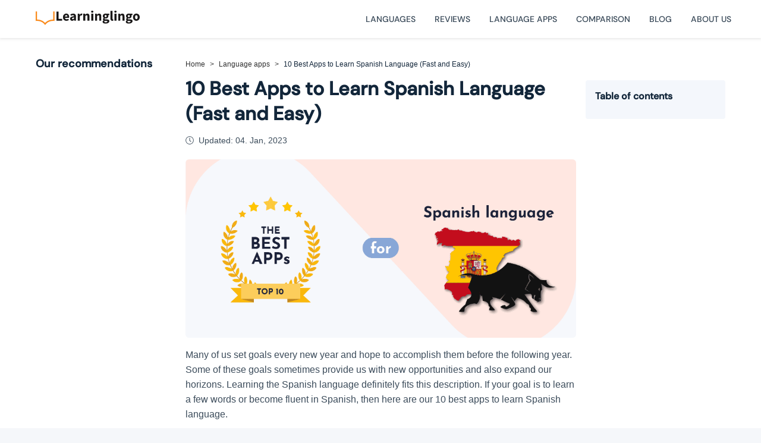

--- FILE ---
content_type: text/html; charset=utf-8
request_url: https://learninglingo.com/best-app-to-learn-spanish-language
body_size: 17720
content:
<!DOCTYPE html><html lang="nb-NO"><head><meta name="google-site-verification" content="5aHIeXmY8Wti2pNASgL7J1HaO3xTJ32B-02WEISNv9U"/><link rel="preconnect" href="https://fonts.googleapis.com"/><link rel="preconnect" href="https://fonts.gstatic.com" crossorigin="true"/><link rel="apple-touch-icon" href="/media/icons/favicon.png"/><link rel="icon" type="image/png" sizes="512x512" href="/media/icons/favicon.png"/><script>(function(w,d,s,l,i){w[l]=w[l]||[];w[l].push({'gtm.start':
          new Date().getTime(),event:'gtm.js'});var f=d.getElementsByTagName(s)[0],
          j=d.createElement(s),dl=l!='dataLayer'?'&l='+l:'';j.async=true;j.src=
          'https://www.googletagmanager.com/gtm.js?id='+i+dl;f.parentNode.insertBefore(j,f);
          })(window,document,'script','dataLayer','GTM-WL3JK83')</script><link rel="preconnect" href="https://fonts.gstatic.com" crossorigin /><meta charSet="utf-8"/><meta name="viewport" content="width=device-width, initial-scale=1, maximum-scale=1, user-scalable=0"/><title>10 Best Apps to Learn Spanish Language (Fast and Easy)</title><meta name="description" content="Finding the best app to learn or practice a new language is tricky. However, here is a list of the 10 best apps to learn the Spanish language fast and easy."/><meta name="robots" content="index, follow, max-snippet:-1, max-image-preview:large, max-video-preview:-1"/><script type="application/ld+json" class="yoast-schema-graph">{"@context":"https://schema.org","@graph":[{"@type":"Article","@id":"https://learninglingo.com/best-app-to-learn-spanish-language/#article","isPartOf":{"@id":"https://learninglingo.com/best-app-to-learn-spanish-language/"},"author":{"name":"Lydia","@id":"https://learninglingo.com/#/schema/person/e0b619680979ab840e442859b5365195"},"headline":"10 Best Apps to Learn Spanish Language (Fast and Easy)","datePublished":"2022-06-27T10:18:00+00:00","dateModified":"2023-01-04T16:21:56+00:00","mainEntityOfPage":{"@id":"https://learninglingo.com/best-app-to-learn-spanish-language/"},"wordCount":888,"publisher":{"@id":"https://learninglingo.com/#organization"},"image":{"@id":"https://learninglingo.com/best-app-to-learn-spanish-language/#primaryimage"},"thumbnailUrl":"https://learninglingo.com/wp-content/uploads/2022/09/10-Best-Apps-to-Learn-the-Spanish-Language.png","articleSection":["Language apps"],"inLanguage":"nb-NO"},{"@type":"WebPage","@id":"https://learninglingo.com/best-app-to-learn-spanish-language/","url":"https://learninglingo.com/best-app-to-learn-spanish-language/","name":"10 Best Apps to Learn Spanish Language (Fast and Easy)","isPartOf":{"@id":"https://learninglingo.com/#website"},"primaryImageOfPage":{"@id":"https://learninglingo.com/best-app-to-learn-spanish-language/#primaryimage"},"image":{"@id":"https://learninglingo.com/best-app-to-learn-spanish-language/#primaryimage"},"thumbnailUrl":"https://learninglingo.com/wp-content/uploads/2022/09/10-Best-Apps-to-Learn-the-Spanish-Language.png","datePublished":"2022-06-27T10:18:00+00:00","dateModified":"2023-01-04T16:21:56+00:00","description":"Finding the best app to learn or practice a new language is tricky. However, here is a list of the 10 best apps to learn the Spanish language fast and easy.","breadcrumb":{"@id":"https://learninglingo.com/best-app-to-learn-spanish-language/#breadcrumb"},"inLanguage":"nb-NO","potentialAction":[{"@type":"ReadAction","target":["https://learninglingo.com/best-app-to-learn-spanish-language/"]}]},{"@type":"ImageObject","inLanguage":"nb-NO","@id":"https://learninglingo.com/best-app-to-learn-spanish-language/#primaryimage","url":"https://learninglingo.com/wp-content/uploads/2022/09/10-Best-Apps-to-Learn-the-Spanish-Language.png","contentUrl":"https://learninglingo.com/wp-content/uploads/2022/09/10-Best-Apps-to-Learn-the-Spanish-Language.png","width":1920,"height":975},{"@type":"BreadcrumbList","@id":"https://learninglingo.com/best-app-to-learn-spanish-language/#breadcrumb","itemListElement":[{"@type":"ListItem","position":1,"name":"Home","item":"https://learninglingo.com/"},{"@type":"ListItem","position":2,"name":"10 Best Apps to Learn Spanish Language (Fast and Easy)"}]},{"@type":"WebSite","@id":"https://learninglingo.com/#website","url":"https://learninglingo.com/","name":"Learning Lingo","description":"We will help you with learning new languages!","publisher":{"@id":"https://learninglingo.com/#organization"},"potentialAction":[{"@type":"SearchAction","target":{"@type":"EntryPoint","urlTemplate":"https://learninglingo.com/?s={search_term_string}"},"query-input":"required name=search_term_string"}],"inLanguage":"nb-NO"},{"@type":"Organization","@id":"https://learninglingo.com/#organization","name":"Forbrukertorget","url":"https://learninglingo.com/","logo":{"@type":"ImageObject","inLanguage":"nb-NO","@id":"https://learninglingo.com/#/schema/logo/image/","url":"http://learninglingo.com/wp-content/uploads/2021/11/forbrukertorget-logo.svg","contentUrl":"http://learninglingo.com/wp-content/uploads/2021/11/forbrukertorget-logo.svg","width":"1024","height":"1024","caption":"Forbrukertorget"},"image":{"@id":"https://learninglingo.com/#/schema/logo/image/"}},{"@type":"Person","@id":"https://learninglingo.com/#/schema/person/e0b619680979ab840e442859b5365195","name":"Lydia","image":{"@type":"ImageObject","inLanguage":"nb-NO","@id":"https://learninglingo.com/#/schema/person/image/","url":"https://secure.gravatar.com/avatar/d6057c1fc7255d499db79b1c32b49491?s=96&d=mm&r=g","contentUrl":"https://secure.gravatar.com/avatar/d6057c1fc7255d499db79b1c32b49491?s=96&d=mm&r=g","caption":"Lydia"},"url":"https://learninglingo.com/author/lydia/"}]}</script><link rel="canonical" href="https://learninglingo.com/best-app-to-learn-spanish-language/"/><meta name="og:type" content="article"/><meta name="og:url" content="https://learninglingo.com/best-app-to-learn-spanish-language/"/><meta name="og:image" content="https://wp.learninglingo.com/wp-content/uploads/2022/09/10-Best-Apps-to-Learn-the-Spanish-Language.png"/><meta name="og:site_name" content="Learning Lingo"/><meta name="og:description" content="Finding the best app to learn or practice a new language is tricky. However, here is a list of the 10 best apps to learn the Spanish language fast and easy."/><meta name="article:modified_time" content="2023-01-04T16:21:56+00:00"/><link rel="preload" as="image" imagesrcset="/_next/image?url=https%3A%2F%2Fwp.learninglingo.com%2Fwp-content%2Fuploads%2F2022%2F09%2F10-Best-Apps-to-Learn-the-Spanish-Language.png&amp;w=640&amp;q=75 640w, /_next/image?url=https%3A%2F%2Fwp.learninglingo.com%2Fwp-content%2Fuploads%2F2022%2F09%2F10-Best-Apps-to-Learn-the-Spanish-Language.png&amp;w=750&amp;q=75 750w, /_next/image?url=https%3A%2F%2Fwp.learninglingo.com%2Fwp-content%2Fuploads%2F2022%2F09%2F10-Best-Apps-to-Learn-the-Spanish-Language.png&amp;w=828&amp;q=75 828w, /_next/image?url=https%3A%2F%2Fwp.learninglingo.com%2Fwp-content%2Fuploads%2F2022%2F09%2F10-Best-Apps-to-Learn-the-Spanish-Language.png&amp;w=1080&amp;q=75 1080w, /_next/image?url=https%3A%2F%2Fwp.learninglingo.com%2Fwp-content%2Fuploads%2F2022%2F09%2F10-Best-Apps-to-Learn-the-Spanish-Language.png&amp;w=1200&amp;q=75 1200w, /_next/image?url=https%3A%2F%2Fwp.learninglingo.com%2Fwp-content%2Fuploads%2F2022%2F09%2F10-Best-Apps-to-Learn-the-Spanish-Language.png&amp;w=1920&amp;q=75 1920w, /_next/image?url=https%3A%2F%2Fwp.learninglingo.com%2Fwp-content%2Fuploads%2F2022%2F09%2F10-Best-Apps-to-Learn-the-Spanish-Language.png&amp;w=2048&amp;q=75 2048w, /_next/image?url=https%3A%2F%2Fwp.learninglingo.com%2Fwp-content%2Fuploads%2F2022%2F09%2F10-Best-Apps-to-Learn-the-Spanish-Language.png&amp;w=3840&amp;q=75 3840w" imagesizes="100vw"/><link rel="preload" as="image" imagesrcset="/_next/image?url=%2Fmedia%2Flogos%2Flogo.svg&amp;w=256&amp;q=75 1x, /_next/image?url=%2Fmedia%2Flogos%2Flogo.svg&amp;w=384&amp;q=75 2x"/><meta name="next-head-count" content="15"/><link rel="preload" href="/_next/static/css/419bcb4804f538d1.css" as="style"/><link rel="stylesheet" href="/_next/static/css/419bcb4804f538d1.css" data-n-g=""/><link rel="preload" href="/_next/static/css/a17d7bb433e0f10c.css" as="style"/><link rel="stylesheet" href="/_next/static/css/a17d7bb433e0f10c.css"/><link rel="preload" href="/_next/static/css/36d8f22c3994fbe6.css" as="style"/><link rel="stylesheet" href="/_next/static/css/36d8f22c3994fbe6.css"/><noscript data-n-css=""></noscript><script defer="" nomodule="" src="/_next/static/chunks/polyfills-5cd94c89d3acac5f.js"></script><script defer="" src="/_next/static/chunks/c943faba-449bf6a76def68a6.js"></script><script defer="" src="/_next/static/chunks/cb1608f2-ff04cfba9e90fd65.js"></script><script defer="" src="/_next/static/chunks/a9a7754c-92a6e06c24f16d74.js"></script><script defer="" src="/_next/static/chunks/377-958417524baa4f2c.js"></script><script defer="" src="/_next/static/chunks/25-92af876ad7f13cad.js"></script><script defer="" src="/_next/static/chunks/149.8c34ecb8ce4d7458.js"></script><script defer="" src="/_next/static/chunks/325.2eb0b88a75d73c66.js"></script><script src="/_next/static/chunks/webpack-b4d2a44f526c8583.js" defer=""></script><script src="/_next/static/chunks/framework-0f6f6cd937c8a2e6.js" defer=""></script><script src="/_next/static/chunks/main-3c6c0b1602d82eaa.js" defer=""></script><script src="/_next/static/chunks/pages/_app-d65237869d94feba.js" defer=""></script><script src="/_next/static/chunks/pages/%5Bslug%5D-b8981d4f491a9f88.js" defer=""></script><script src="/_next/static/-4U0WeHweR9GvfFqt8ecq/_buildManifest.js" defer=""></script><script src="/_next/static/-4U0WeHweR9GvfFqt8ecq/_ssgManifest.js" defer=""></script><script src="/_next/static/-4U0WeHweR9GvfFqt8ecq/_middlewareManifest.js" defer=""></script><style data-href="https://fonts.googleapis.com/css2?family=DM+Sans:wght@400;500&display=swap">@font-face{font-family:'DM Sans';font-style:normal;font-weight:400;font-display:swap;src:url(https://fonts.gstatic.com/s/dmsans/v11/rP2Hp2ywxg089UriOZc.woff) format('woff')}@font-face{font-family:'DM Sans';font-style:normal;font-weight:500;font-display:swap;src:url(https://fonts.gstatic.com/s/dmsans/v11/rP2Cp2ywxg089UriAWCrOBw.woff) format('woff')}@font-face{font-family:'DM Sans';font-style:normal;font-weight:400;font-display:swap;src:url(https://fonts.gstatic.com/s/dmsans/v11/rP2Hp2ywxg089UriCZ2IHTWEBlwu8Q.woff2) format('woff2');unicode-range:U+0100-024F,U+0259,U+1E00-1EFF,U+2020,U+20A0-20AB,U+20AD-20CF,U+2113,U+2C60-2C7F,U+A720-A7FF}@font-face{font-family:'DM Sans';font-style:normal;font-weight:400;font-display:swap;src:url(https://fonts.gstatic.com/s/dmsans/v11/rP2Hp2ywxg089UriCZOIHTWEBlw.woff2) format('woff2');unicode-range:U+0000-00FF,U+0131,U+0152-0153,U+02BB-02BC,U+02C6,U+02DA,U+02DC,U+2000-206F,U+2074,U+20AC,U+2122,U+2191,U+2193,U+2212,U+2215,U+FEFF,U+FFFD}@font-face{font-family:'DM Sans';font-style:normal;font-weight:500;font-display:swap;src:url(https://fonts.gstatic.com/s/dmsans/v11/rP2Cp2ywxg089UriAWCrCBamC3YU-CnE6Q.woff2) format('woff2');unicode-range:U+0100-024F,U+0259,U+1E00-1EFF,U+2020,U+20A0-20AB,U+20AD-20CF,U+2113,U+2C60-2C7F,U+A720-A7FF}@font-face{font-family:'DM Sans';font-style:normal;font-weight:500;font-display:swap;src:url(https://fonts.gstatic.com/s/dmsans/v11/rP2Cp2ywxg089UriAWCrCBimC3YU-Ck.woff2) format('woff2');unicode-range:U+0000-00FF,U+0131,U+0152-0153,U+02BB-02BC,U+02C6,U+02DA,U+02DC,U+2000-206F,U+2074,U+20AC,U+2122,U+2191,U+2193,U+2212,U+2215,U+FEFF,U+FFFD}</style></head><body><noscript><iframe src="https://www.googletagmanager.com/ns.html?id=GTM-WL3JK83" height="0" width="0" style="display:none"></iframe></noscript><div id="__next"><div class="Header_root__BoEJn"><div class="Container_root__TsuNM Header_container__1B1-l Container_large__1w3dD"><div class="header-left"><a class="logo-container" href="/"><div class="root logo"><span style="box-sizing:border-box;display:inline-block;overflow:hidden;width:initial;height:initial;background:none;opacity:1;border:0;margin:0;padding:0;position:relative;max-width:100%"><span style="box-sizing:border-box;display:block;width:initial;height:initial;background:none;opacity:1;border:0;margin:0;padding:0;max-width:100%"><img style="display:block;max-width:100%;width:initial;height:initial;background:none;opacity:1;border:0;margin:0;padding:0" alt="" aria-hidden="true" src="[data-uri]"/></span><img alt="Learninglingo" srcSet="/_next/image?url=%2Fmedia%2Flogos%2Flogo.svg&amp;w=256&amp;q=75 1x, /_next/image?url=%2Fmedia%2Flogos%2Flogo.svg&amp;w=384&amp;q=75 2x" src="/_next/image?url=%2Fmedia%2Flogos%2Flogo.svg&amp;w=384&amp;q=75" decoding="async" data-nimg="intrinsic" class="Image_image__3h6pG" style="position:absolute;top:0;left:0;bottom:0;right:0;box-sizing:border-box;padding:0;border:none;margin:auto;display:block;width:0;height:0;min-width:100%;max-width:100%;min-height:100%;max-height:100%"/><noscript><img alt="Learninglingo" srcSet="/_next/image?url=%2Fmedia%2Flogos%2Flogo.svg&amp;w=256&amp;q=75 1x, /_next/image?url=%2Fmedia%2Flogos%2Flogo.svg&amp;w=384&amp;q=75 2x" src="/_next/image?url=%2Fmedia%2Flogos%2Flogo.svg&amp;w=384&amp;q=75" decoding="async" data-nimg="intrinsic" style="position:absolute;top:0;left:0;bottom:0;right:0;box-sizing:border-box;padding:0;border:none;margin:auto;display:block;width:0;height:0;min-width:100%;max-width:100%;min-height:100%;max-height:100%" class="Image_image__3h6pG" loading="lazy"/></noscript></span></div></a></div><div class="header-right"><div class="Header_menu__VfuYk"><a class="MenuItem_menu-item__SlrwW" href="/languages"><span>Languages</span></a><a class="MenuItem_menu-item__SlrwW" href="/reviews"><span>Reviews</span></a><a class="MenuItem_menu-item__SlrwW" href="/language-apps"><span>Language apps</span></a><a class="MenuItem_menu-item__SlrwW" href="/comparison"><span>Comparison</span></a><a class="MenuItem_menu-item__SlrwW" href="/blog"><span>Blog</span></a><a class="MenuItem_menu-item__SlrwW" href="/about-us"><span>About Us</span></a></div></div></div></div><div class="Main_root__3QooZ Main_white__AK-Ac"><div class="Container_root__TsuNM LanguageAppsArticlePage_root__2X6qu Container_large__1w3dD"><div class="LanguageAppsArticlePage_split-view__2Fa8N"><div class="RecommendationSidebar_root__1DUSz"><div class="RecommendationSidebar_container__X0lFq"><h2 class="RecommendationSidebar_heading__1AApv">Our recommendations</h2></div></div><div class="PostContent_root__3gF0_"><div class="PostHeader_root__3zyRs"><nav class="Breadcrumb_root__2QS3V" aria-label="breadcrumb"><ol class="Breadcrumb_breadcrumb__2xHL5"><li class="Breadcrumb_item__3-xUj"><a class="Breadcrumb_link__2zAuH" href="/">Home</a></li><li class="Breadcrumb_item__3-xUj"><a class="Breadcrumb_link__2zAuH" href="/blog">Language apps</a></li><li class="Breadcrumb_item__3-xUj Breadcrumb_active__3XpZM" aria-current="page">10 Best Apps to Learn Spanish Language (Fast and Easy)</li></ol></nav><h1 class="PostHeader_title__2g2t1">10 Best Apps to Learn Spanish Language (Fast and Easy)</h1><p class="PostHeader_date__KaAKX"><svg aria-hidden="true" focusable="false" data-prefix="fal" data-icon="clock" class="svg-inline--fa fa-clock fa-w-16 PostHeader_date-icon__1XTtc" role="img" xmlns="http://www.w3.org/2000/svg" viewBox="0 0 512 512"><path fill="currentColor" d="M256 8C119 8 8 119 8 256s111 248 248 248 248-111 248-248S393 8 256 8zm216 248c0 118.7-96.1 216-216 216-118.7 0-216-96.1-216-216 0-118.7 96.1-216 216-216 118.7 0 216 96.1 216 216zm-148.9 88.3l-81.2-59c-3.1-2.3-4.9-5.9-4.9-9.7V116c0-6.6 5.4-12 12-12h14c6.6 0 12 5.4 12 12v146.3l70.5 51.3c5.4 3.9 6.5 11.4 2.6 16.8l-8.2 11.3c-3.9 5.3-11.4 6.5-16.8 2.6z"></path></svg><span>Updated: <!-- -->04. Jan, 2023</span></p></div><figure class="PostContent_image-container__369gE"><div class="root Image_image__3h6pG"><span style="box-sizing:border-box;display:block;overflow:hidden;width:initial;height:initial;background:none;opacity:1;border:0;margin:0;padding:0;position:absolute;top:0;left:0;bottom:0;right:0"><img sizes="100vw" srcSet="/_next/image?url=https%3A%2F%2Fwp.learninglingo.com%2Fwp-content%2Fuploads%2F2022%2F09%2F10-Best-Apps-to-Learn-the-Spanish-Language.png&amp;w=640&amp;q=75 640w, /_next/image?url=https%3A%2F%2Fwp.learninglingo.com%2Fwp-content%2Fuploads%2F2022%2F09%2F10-Best-Apps-to-Learn-the-Spanish-Language.png&amp;w=750&amp;q=75 750w, /_next/image?url=https%3A%2F%2Fwp.learninglingo.com%2Fwp-content%2Fuploads%2F2022%2F09%2F10-Best-Apps-to-Learn-the-Spanish-Language.png&amp;w=828&amp;q=75 828w, /_next/image?url=https%3A%2F%2Fwp.learninglingo.com%2Fwp-content%2Fuploads%2F2022%2F09%2F10-Best-Apps-to-Learn-the-Spanish-Language.png&amp;w=1080&amp;q=75 1080w, /_next/image?url=https%3A%2F%2Fwp.learninglingo.com%2Fwp-content%2Fuploads%2F2022%2F09%2F10-Best-Apps-to-Learn-the-Spanish-Language.png&amp;w=1200&amp;q=75 1200w, /_next/image?url=https%3A%2F%2Fwp.learninglingo.com%2Fwp-content%2Fuploads%2F2022%2F09%2F10-Best-Apps-to-Learn-the-Spanish-Language.png&amp;w=1920&amp;q=75 1920w, /_next/image?url=https%3A%2F%2Fwp.learninglingo.com%2Fwp-content%2Fuploads%2F2022%2F09%2F10-Best-Apps-to-Learn-the-Spanish-Language.png&amp;w=2048&amp;q=75 2048w, /_next/image?url=https%3A%2F%2Fwp.learninglingo.com%2Fwp-content%2Fuploads%2F2022%2F09%2F10-Best-Apps-to-Learn-the-Spanish-Language.png&amp;w=3840&amp;q=75 3840w" src="/_next/image?url=https%3A%2F%2Fwp.learninglingo.com%2Fwp-content%2Fuploads%2F2022%2F09%2F10-Best-Apps-to-Learn-the-Spanish-Language.png&amp;w=3840&amp;q=75" decoding="async" data-nimg="fill" class="Image_image__3h6pG" style="position:absolute;top:0;left:0;bottom:0;right:0;box-sizing:border-box;padding:0;border:none;margin:auto;display:block;width:0;height:0;min-width:100%;max-width:100%;min-height:100%;max-height:100%;object-fit:cover"/><noscript><img sizes="100vw" srcSet="/_next/image?url=https%3A%2F%2Fwp.learninglingo.com%2Fwp-content%2Fuploads%2F2022%2F09%2F10-Best-Apps-to-Learn-the-Spanish-Language.png&amp;w=640&amp;q=75 640w, /_next/image?url=https%3A%2F%2Fwp.learninglingo.com%2Fwp-content%2Fuploads%2F2022%2F09%2F10-Best-Apps-to-Learn-the-Spanish-Language.png&amp;w=750&amp;q=75 750w, /_next/image?url=https%3A%2F%2Fwp.learninglingo.com%2Fwp-content%2Fuploads%2F2022%2F09%2F10-Best-Apps-to-Learn-the-Spanish-Language.png&amp;w=828&amp;q=75 828w, /_next/image?url=https%3A%2F%2Fwp.learninglingo.com%2Fwp-content%2Fuploads%2F2022%2F09%2F10-Best-Apps-to-Learn-the-Spanish-Language.png&amp;w=1080&amp;q=75 1080w, /_next/image?url=https%3A%2F%2Fwp.learninglingo.com%2Fwp-content%2Fuploads%2F2022%2F09%2F10-Best-Apps-to-Learn-the-Spanish-Language.png&amp;w=1200&amp;q=75 1200w, /_next/image?url=https%3A%2F%2Fwp.learninglingo.com%2Fwp-content%2Fuploads%2F2022%2F09%2F10-Best-Apps-to-Learn-the-Spanish-Language.png&amp;w=1920&amp;q=75 1920w, /_next/image?url=https%3A%2F%2Fwp.learninglingo.com%2Fwp-content%2Fuploads%2F2022%2F09%2F10-Best-Apps-to-Learn-the-Spanish-Language.png&amp;w=2048&amp;q=75 2048w, /_next/image?url=https%3A%2F%2Fwp.learninglingo.com%2Fwp-content%2Fuploads%2F2022%2F09%2F10-Best-Apps-to-Learn-the-Spanish-Language.png&amp;w=3840&amp;q=75 3840w" src="/_next/image?url=https%3A%2F%2Fwp.learninglingo.com%2Fwp-content%2Fuploads%2F2022%2F09%2F10-Best-Apps-to-Learn-the-Spanish-Language.png&amp;w=3840&amp;q=75" decoding="async" data-nimg="fill" style="position:absolute;top:0;left:0;bottom:0;right:0;box-sizing:border-box;padding:0;border:none;margin:auto;display:block;width:0;height:0;min-width:100%;max-width:100%;min-height:100%;max-height:100%;object-fit:cover" class="Image_image__3h6pG" loading="lazy"/></noscript></span></div></figure><figcaption class="PostContent_image-caption__2Uq8N"></figcaption><div class="Wysiwyg_root__2lDGN">
<p>Many of us set goals every new year and hope to accomplish them before the following year. Some of these goals sometimes provide us with new opportunities and also expand our horizons. Learning the Spanish language definitely fits this description. If your goal is to learn a few words or become fluent in Spanish, then here are our 10 best apps to learn Spanish language.</p>



<p>Spanish is now one of the most spoken languages, with over 400 million speakers globally. Take a minute and imagine the doors that learning Spanish could open for your life. Learning a new language can be the key that unlocks a world of incredible opportunities. However, learning the Spanish language shouldn’t be all work and no play, it should be a combination of both. All you need to begin learning Spanish is a smartphone and the willingness to learn. Let’s quickly look at the best apps to learn the Spanish language.</p>



<h2><strong>Best 10 Apps to Learn the Spanish Language</strong></h2>



<p>Here are our top ten learning apps that can help you to become a fluent Spanish speaker:</p>


<div class="inline-ranking">
    
            <div class="ranking-container">
                <div class="ranking-header-container">
                    <span>1. Rosetta stone</span>
                </div>
                <div class="ranking-image-container">
                    <img decoding="async" src="https://wp.learninglingo.com/wp-content/uploads/2022/08/rosetta-stone-2.png" alt="Cover image">
                </div>
                <div class="features-heading-container">
                                <span>
                                Features
                                </span>
                </div>
                <div class="ranking-data-container">
                    <div class="ranking-data-col-1">
                        <div class="ranking-inner-container">
                            <span>Languages available:</span>
                            <span>25</span>
                        </div>
                        <div class="ranking-inner-container">
                            <span>Oral learning:</span>
                            <span>Yes, speech recognition technology</span>
                        </div>
                        <div class="ranking-inner-container">
                            <span>Written learning:</span>
                            <span>Yes</span>
                        </div>
                    </div>
                    <div class="ranking-data-col-2">
                        <div class="ranking-inner-container">
                            <span>Learning method:</span>
                            <span>App based lessons</span>
                        </div>
                        <div class="ranking-inner-container">
                            <span>Free trial:</span>
                            <span>Yes, 3 days</span>
                        </div>
                        <div class="ranking-inner-container">
                            <span>Social learning:</span>
                            <span>No</span>
                        </div>
                    </div>
                </div>
                <div class="ranking-button-container">
                    <a href="https://www.rosettastone.com/">Visit Rosetta Stone</a>
                </div>
                <div class="ranking-text">
                    <p><p>This language app is designed differently from other language apps available today. For example, most language apps teach Spanish through English, but Rosetta Stone does it differently. <a href="https://learninglingo.com/rosetta-stone-review/">This app teaches Spanish from scratch</a> just like a Spanish native speaker would. Aside from this captivating learning component, you can also schedule with a live Spanish tutor on this platform.</p>
<p>Therefore, if you desire to learn Spanish, you can begin the practice by speaking to live Spanish tutors. This bonus feature can take advantage of and take your Spanish lessons to the next level. The app is also specially designed with a speech recognition program. This speech recognition is able to recognize the pronunciation and diction of a non-native speaker. In addition, this is an intensive method of learning Spanish. So, if you are keen on learning the language, then this is just what you need to achieve that language goal.</p>
</p>
                                        <a href="https://www.rosettastone.com/">
                        Visit rosetta stone to learn more about its features                    </a>
                                    </div>
            </div>
        
            <div class="ranking-container">
                <div class="ranking-header-container">
                    <span>2. Busuu</span>
                </div>
                <div class="ranking-image-container">
                    <img decoding="async" src="https://wp.learninglingo.com/wp-content/uploads/2022/08/bussu-1.png" alt="Cover image">
                </div>
                <div class="features-heading-container">
                                <span>
                                Features
                                </span>
                </div>
                <div class="ranking-data-container">
                    <div class="ranking-data-col-1">
                        <div class="ranking-inner-container">
                            <span>Languages available:</span>
                            <span>12</span>
                        </div>
                        <div class="ranking-inner-container">
                            <span>Oral learning:</span>
                            <span>Yes, mock conversation</span>
                        </div>
                        <div class="ranking-inner-container">
                            <span>Written learning:</span>
                            <span>Yes</span>
                        </div>
                    </div>
                    <div class="ranking-data-col-2">
                        <div class="ranking-inner-container">
                            <span>Learning method:</span>
                            <span>App based lessons</span>
                        </div>
                        <div class="ranking-inner-container">
                            <span>Free trial:</span>
                            <span>Yes, 30 day free trial</span>
                        </div>
                        <div class="ranking-inner-container">
                            <span>Social learning:</span>
                            <span>No</span>
                        </div>
                    </div>
                </div>
                <div class="ranking-button-container">
                    <a href="https://www.busuu.com/">Visit Busuu</a>
                </div>
                <div class="ranking-text">
                    <p><p>If you are ready for a lot of oral practice, <a href="https://learninglingo.com/busuu-review/">Busuu is the language learning app for you</a>. Busuu is an online Spanish learning application with a big speaking component. The app divides levels according to the Common European Framework of Reference for Languages. You will have access to lesson material in a well-placed sequence in every lesson on the app.</p>
<p>You will begin by learning some essential vocabulary that prepares you for the lesson dialog. After the lesson dialog, you can start writing and editing the topic for other members to view. Then you join the speaking practice session with Spanish speakers in the community. Then, you can record the phrases indicated on the screen and head to the lesson review.</p>
<p>One exciting feature is that there is usually a mock conversation between two people at the end of every lesson. You record your part, and the person’s part is also recorded, and then the conversation is combined. This is pretty neat and exciting, making the app a good option for learning Spanish.</p>
</p>
                                        <a href="http://www.busuu.com">
                        Visit busuu to learn more about its features                    </a>
                                    </div>
            </div>
        
            <div class="ranking-container">
                <div class="ranking-header-container">
                    <span>3. Babbel</span>
                </div>
                <div class="ranking-image-container">
                    <img decoding="async" src="https://wp.learninglingo.com/wp-content/uploads/2022/08/babbel.png" alt="Cover image">
                </div>
                <div class="features-heading-container">
                                <span>
                                Features
                                </span>
                </div>
                <div class="ranking-data-container">
                    <div class="ranking-data-col-1">
                        <div class="ranking-inner-container">
                            <span>Languages available:</span>
                            <span>14</span>
                        </div>
                        <div class="ranking-inner-container">
                            <span>Oral learning:</span>
                            <span>Yes</span>
                        </div>
                        <div class="ranking-inner-container">
                            <span>Written learning:</span>
                            <span>Yes</span>
                        </div>
                    </div>
                    <div class="ranking-data-col-2">
                        <div class="ranking-inner-container">
                            <span>Learning method:</span>
                            <span>App bassed lessons</span>
                        </div>
                        <div class="ranking-inner-container">
                            <span>Free trial:</span>
                            <span>Yes</span>
                        </div>
                        <div class="ranking-inner-container">
                            <span>Social learning:</span>
                            <span>No</span>
                        </div>
                    </div>
                </div>
                <div class="ranking-button-container">
                    <a href="https://babbel.pxf.io/c/3657885/1518255/15639">Visit Babbel</a>
                </div>
                <div class="ranking-text">
                    <p><p>The language learning app includes reading exercises, live conversations, and vocabulary drills in lessons that you can repeat. <a href="https://learninglingo.com/babbel-review/">The app is designed with an innovative and adaptive algorithm</a> that adjusts based on your previous answers. It is the best Spanish learning app for anyone who wishes to learn the language on their own.</p>
<p>The lessons on the Babbel learning app are quick and easy, with spaced repetition to help you remember new words long-term. In addition, you will also gain access to interactive dialogues to help you practice everyday conversations.</p>
</p>
                                        <a href="https://babbel.pxf.io/c/3657885/1518255/15639">
                        Visit babbel to learn more about its features                    </a>
                                    </div>
            </div>
        
            <div class="ranking-container">
                <div class="ranking-header-container">
                    <span>4. Duolingo</span>
                </div>
                <div class="ranking-image-container">
                    <img decoding="async" src="https://wp.learninglingo.com/wp-content/uploads/2022/08/Duolingo-1.png" alt="Cover image">
                </div>
                <div class="features-heading-container">
                                <span>
                                Features
                                </span>
                </div>
                <div class="ranking-data-container">
                    <div class="ranking-data-col-1">
                        <div class="ranking-inner-container">
                            <span>Languages available:</span>
                            <span>38</span>
                        </div>
                        <div class="ranking-inner-container">
                            <span>Oral learning:</span>
                            <span>Yes, speaking exercises</span>
                        </div>
                        <div class="ranking-inner-container">
                            <span>Written learning:</span>
                            <span>Yes</span>
                        </div>
                    </div>
                    <div class="ranking-data-col-2">
                        <div class="ranking-inner-container">
                            <span>Learning method:</span>
                            <span>App based lessons</span>
                        </div>
                        <div class="ranking-inner-container">
                            <span>Free trial:</span>
                            <span>Completely free</span>
                        </div>
                        <div class="ranking-inner-container">
                            <span>Social learning:</span>
                            <span>No</span>
                        </div>
                    </div>
                </div>
                <div class="ranking-button-container">
                    <a href="https://www.duolingo.com/">Visit Duolingo</a>
                </div>
                <div class="ranking-text">
                    <p><p>Duolingo Spanish is divided into units with specific patterns such as education, medicine, or work. It is designed such that each unit goes up in difficulty. These units are subdivided into two types which are tenses and others. Duolingo is not grammar intensive; besides the most commonly used tenses, grammar lessons are completely absent.</p>
<p>In each unit, there are six different exercises that teach you new Spanish words or build on familiar words. There is also the voice recording tool to read out a Spanish sentence after listening to a native recording. The app also translates English phrases to Spanish and Spanish phrases into English translation.</p>
<p><a href="https://learninglingo.com/duolingo-review/">Duolingo app is designed to be easy and quick to use</a>. So, the approach is pretty focused and distills lessons to bare essentials. Therefore, if you are able to commit 20 to 30 minutes every day to take three to four lessons, you should be done in about four months. Duolingo also has features that allow you to practice your Spanish comprehension with multiple practice questions.</p>
</p>
                                        <a href="http://www.duolingo.com">
                        Visit duolingo to learn more about its features                    </a>
                                    </div>
            </div>
        
            <div class="ranking-container">
                <div class="ranking-header-container">
                    <span>5. FluentU</span>
                </div>
                <div class="ranking-image-container">
                    <img decoding="async" src="https://wp.learninglingo.com/wp-content/uploads/2022/06/FluentU.png" alt="Cover image">
                </div>
                <div class="features-heading-container">
                                <span>
                                Features
                                </span>
                </div>
                <div class="ranking-data-container">
                    <div class="ranking-data-col-1">
                        <div class="ranking-inner-container">
                            <span>Languages available:</span>
                            <span>10</span>
                        </div>
                        <div class="ranking-inner-container">
                            <span>Oral learning:</span>
                            <span>No</span>
                        </div>
                        <div class="ranking-inner-container">
                            <span>Written learning:</span>
                            <span>No</span>
                        </div>
                    </div>
                    <div class="ranking-data-col-2">
                        <div class="ranking-inner-container">
                            <span>Learning method:</span>
                            <span>App based videos</span>
                        </div>
                        <div class="ranking-inner-container">
                            <span>Free trial:</span>
                            <span>Yes, 14 days</span>
                        </div>
                        <div class="ranking-inner-container">
                            <span>Social learning:</span>
                            <span>Yes, real life videos</span>
                        </div>
                    </div>
                </div>
                <div class="ranking-button-container">
                    <a href="https://www.fluentu.com/">Visit FluentU</a>
                </div>
                <div class="ranking-text">
                    <p><p>This virtual immersion program is designed to teach Spanish through authentic videos. These videos include commercials, music videos, movie clips, inspirational talks, and other content. FluentU is an app that bridges the gap between theoretical learning and seeing the language live. Every video on the app comes with subtitles that you can interact with very quickly. For example, if you know a word, you can simply move your mouse over the word to see its context. You can also click on the word for more information, such as video examples, or add to your custom decks.</p>
<p>The subtitles are available in English, Spanish, or neither, depending on your learning goals for the session. You also get to solve personalized quizzes, keyword lists, multimedia transcripts, and other learning tools. These tools make it easy and possible to learn natural Spanish regardless of your level. In addition, there are exercises that include practice questions, typing, and also speaking your answers in Spanish. Finally, you also get to choose content from the video library that interests you to make the learning process engaging and enjoyable.</p>
</p>
                                        <a href="https://www.fluentu.com/">
                        Visit fluentU to learn more about its features                    </a>
                                    </div>
            </div>
        
            <div class="ranking-container">
                <div class="ranking-header-container">
                    <span>6. MindSnacks</span>
                </div>
                <div class="ranking-image-container">
                    <img decoding="async" src="https://wp.learninglingo.com/wp-content/uploads/2022/06/MindSnacks.png" alt="Cover image">
                </div>
                <div class="features-heading-container">
                                <span>
                                Features
                                </span>
                </div>
                <div class="ranking-data-container">
                    <div class="ranking-data-col-1">
                        <div class="ranking-inner-container">
                            <span>Languages available:</span>
                            <span>5+</span>
                        </div>
                        <div class="ranking-inner-container">
                            <span>Oral learning:</span>
                            <span>No</span>
                        </div>
                        <div class="ranking-inner-container">
                            <span>Written learning:</span>
                            <span>No</span>
                        </div>
                    </div>
                    <div class="ranking-data-col-2">
                        <div class="ranking-inner-container">
                            <span>Learning method:</span>
                            <span>App based</span>
                        </div>
                        <div class="ranking-inner-container">
                            <span>Free trial:</span>
                            <span>One lesson free</span>
                        </div>
                        <div class="ranking-inner-container">
                            <span>Social learning:</span>
                            <span>No</span>
                        </div>
                    </div>
                </div>
                <div class="ranking-button-container">
                    <a href="">Visit MindSnacks</a>
                </div>
                <div class="ranking-text">
                    <p><p>Among these Spanish learning apps, MindSnacks is an app that is quite suitable for Spanish students in school. This app teaches Spanish like a game instead of teaching entire phrases and grammar points at once. When you launch the app, you will be directed to the homepage with nine games. Each of these games is based on content centered on a particular theme, such as home, food, or school.</p>
<p>In addition, there are 50 units in the app, including over 1,000 Spanish words and phrases. These learning app graphics are designed in a way that appeals to children. So, if you don’t mind the graphics, it is definitely a good and effective app for learning Spanish.</p>
</p>
                                        <a href="/">
                        Visit MindSnacks to learn more about its features                    </a>
                                    </div>
            </div>
        
            <div class="ranking-container">
                <div class="ranking-header-container">
                    <span>7. Memrise</span>
                </div>
                <div class="ranking-image-container">
                    <img decoding="async" src="https://wp.learninglingo.com/wp-content/uploads/2022/08/Memrise.png" alt="Cover image">
                </div>
                <div class="features-heading-container">
                                <span>
                                Features
                                </span>
                </div>
                <div class="ranking-data-container">
                    <div class="ranking-data-col-1">
                        <div class="ranking-inner-container">
                            <span>Languages available:</span>
                            <span>23</span>
                        </div>
                        <div class="ranking-inner-container">
                            <span>Oral learning:</span>
                            <span>Yes, video of native speaker</span>
                        </div>
                        <div class="ranking-inner-container">
                            <span>Written learning:</span>
                            <span>No</span>
                        </div>
                    </div>
                    <div class="ranking-data-col-2">
                        <div class="ranking-inner-container">
                            <span>Learning method:</span>
                            <span>Flashcard app</span>
                        </div>
                        <div class="ranking-inner-container">
                            <span>Free trial:</span>
                            <span>No, free version</span>
                        </div>
                        <div class="ranking-inner-container">
                            <span>Social learning:</span>
                            <span>No</span>
                        </div>
                    </div>
                </div>
                <div class="ranking-button-container">
                    <a href="https://www.memrise.com/">Visit Memrise</a>
                </div>
                <div class="ranking-text">
                    <p><p><a href="https://www.memrise.com/">This is another unique language learning platform</a>. Memrise’s sole purpose is to help you learn and memorize Spanish words. There are several units in the app with different lessons in each of the units. For example, there is “Advanced Spanish” and Spanish Vocabulary by a frequency which is about 4,650 words. You also get to explore the “250 most common Spanish words and much more lessons.</p>
<p>Every lesson in each unit or course is there to help you learn anywhere from 10-50 words. In addition, every word includes its English translation, audio, and a video of a native Spanish speaker pronouncing the word. Therefore, it becomes easier to learn the words by repeating them over and over. You can also practice your pronunciation by solving the practice exercises such as translation and selecting the correct answers.</p>
</p>
                                        <a href="https://www.memrise.com/">
                        Visit memrise to learn more about its features                    </a>
                                    </div>
            </div>
        
            <div class="ranking-container">
                <div class="ranking-header-container">
                    <span>8. Fluencia</span>
                </div>
                <div class="ranking-image-container">
                    <img decoding="async" src="https://wp.learninglingo.com/wp-content/uploads/2022/06/Fluencia.png" alt="Cover image">
                </div>
                <div class="features-heading-container">
                                <span>
                                Features
                                </span>
                </div>
                <div class="ranking-data-container">
                    <div class="ranking-data-col-1">
                        <div class="ranking-inner-container">
                            <span>Languages available:</span>
                            <span>1, spanish</span>
                        </div>
                        <div class="ranking-inner-container">
                            <span>Oral learning:</span>
                            <span>Yes, communication and conversations</span>
                        </div>
                        <div class="ranking-inner-container">
                            <span>Written learning:</span>
                            <span>Yes</span>
                        </div>
                    </div>
                    <div class="ranking-data-col-2">
                        <div class="ranking-inner-container">
                            <span>Learning method:</span>
                            <span>App based</span>
                        </div>
                        <div class="ranking-inner-container">
                            <span>Free trial:</span>
                            <span>Yes</span>
                        </div>
                        <div class="ranking-inner-container">
                            <span>Social learning:</span>
                            <span>Yes</span>
                        </div>
                    </div>
                </div>
                <div class="ranking-button-container">
                    <a href="https://www.fluencia.com/">Visit fluencia</a>
                </div>
                <div class="ranking-text">
                    <p><p>Fluencia is yet another platform to kick your Spanish lesson and become a pro in no time. This online-based app teaches Spanish classes through a more advanced visual method. In the Fluencia premium version, there are over 500 lessons that cover vocabulary, culture, communication, and conversations. Once you finish your lessons on the app, you will be on the same level as someone who studied Spanish in school.</p>
<p>The app is quite intuitive, straightforward, and very easy to use. You will get to explore lots of visual aids and pictures incorporated in each lesson. In addition, the platform customizes its lessons. For example, after every course that you complete, there’s a review session. This session reviews words that you are weaker at, so it helps you remember tricky Spanish words.</p>
</p>
                                        <a href="https://www.fluencia.com/">
                        Visit fluencia to learn more about its features                    </a>
                                    </div>
            </div>
        
            <div class="ranking-container">
                <div class="ranking-header-container">
                    <span>9. MosaLingua</span>
                </div>
                <div class="ranking-image-container">
                    <img decoding="async" src="https://wp.learninglingo.com/wp-content/uploads/2022/08/Mosa.png" alt="Cover image">
                </div>
                <div class="features-heading-container">
                                <span>
                                Features
                                </span>
                </div>
                <div class="ranking-data-container">
                    <div class="ranking-data-col-1">
                        <div class="ranking-inner-container">
                            <span>Languages available:</span>
                            <span>9</span>
                        </div>
                        <div class="ranking-inner-container">
                            <span>Oral learning:</span>
                            <span>Yes, audio clips</span>
                        </div>
                        <div class="ranking-inner-container">
                            <span>Written learning:</span>
                            <span>Yes</span>
                        </div>
                    </div>
                    <div class="ranking-data-col-2">
                        <div class="ranking-inner-container">
                            <span>Learning method:</span>
                            <span>Web and app based</span>
                        </div>
                        <div class="ranking-inner-container">
                            <span>Free trial:</span>
                            <span>Yes, 15 days</span>
                        </div>
                        <div class="ranking-inner-container">
                            <span>Social learning:</span>
                            <span>Yes</span>
                        </div>
                    </div>
                </div>
                <div class="ranking-button-container">
                    <a href="https://www.mosalingua.com/en/">Visit MosaLingua</a>
                </div>
                <div class="ranking-text">
                    <p><p>This is another platform that teaches Spanish using several efficient methods such as SRS. SRS helps calculate review dates depending on the Spanish words you find difficult while learning. The platform focuses on 20% of the essential Spanish vocabulary. MosaLingua focuses on about 3,000 most common Spanish words and phrases.</p>
<p>Research shows that you only need about 20% of any language through the remaining 80% of daily situations. So, the fact that this app focuses on 20% of Spanish common words and phrases makes it an excellent language app.</p>
<p>Like other language learning apps, MosaLingua has distinct sub-categories of Spanish words and phrases. In addition, the platform is quite organized with Spanish words and phrases recordings. With all these, there is no chance that you will go astray while learning pronunciation.</p>
</p>
                                        <a href="https://www.mosalingua.com/en/">
                        Visit mosalingua to learn more about its features                    </a>
                                    </div>
            </div>
        
            <div class="ranking-container">
                <div class="ranking-header-container">
                    <span>10. SpeakEasy</span>
                </div>
                <div class="ranking-image-container">
                    <img decoding="async" src="https://wp.learninglingo.com/wp-content/uploads/2022/06/SpeakEasy.png" alt="Cover image">
                </div>
                <div class="features-heading-container">
                                <span>
                                Features
                                </span>
                </div>
                <div class="ranking-data-container">
                    <div class="ranking-data-col-1">
                        <div class="ranking-inner-container">
                            <span>Languages available:</span>
                            <span>5</span>
                        </div>
                        <div class="ranking-inner-container">
                            <span>Oral learning:</span>
                            <span>Yes, native recordings</span>
                        </div>
                        <div class="ranking-inner-container">
                            <span>Written learning:</span>
                            <span>Yes</span>
                        </div>
                    </div>
                    <div class="ranking-data-col-2">
                        <div class="ranking-inner-container">
                            <span>Learning method:</span>
                            <span>App based</span>
                        </div>
                        <div class="ranking-inner-container">
                            <span>Free trial:</span>
                            <span>Free consultation</span>
                        </div>
                        <div class="ranking-inner-container">
                            <span>Social learning:</span>
                            <span>No</span>
                        </div>
                    </div>
                </div>
                <div class="ranking-button-container">
                    <a href="">Visit SpeakEasy</a>
                </div>
                <div class="ranking-text">
                    <p><p>This app is essentially a very travel-friendly phrasebook to take along when you are on a trip. SpeakEasy offers users native recordings for words and Phrases. You will also be able to copy these recordings and practice these words. It also has the slow playback feature to listen to a phrase repeatedly. You can also play the recording at a slower speed to listen more carefully.</p>
<p>The app also includes flashcards, so if you wish to learn Spanish for emergency use or not, this is a great option. In addition, it is a good learning option to review learned words and phrases.</p>
</p>
                                        <a href="/">
                        Visit SpeakEasy to learn more about its features                    </a>
                                    </div>
            </div>
        </div>


<h2><strong>How to select the best app for learning the Spanish Language?</strong></h2>



<p>Choosing the right app to learn Spanish depends solely on your learning goals and learning style. For example, you might want to learn Spanish to engage with locals, so you should go for a basic Spanish vocabulary. In addition, there are features that can make a language learning app different from the rest. You may find all the following in a single language app, but you might find them helpful in your decision-making.</p>



<h3><strong>Apps Features</strong></h3>



<p>Before choosing an app, you should consider what language learning features you want. While some of these learning apps are best for listening, others focus on reading. Some of these apps have a lot of interactive practice exercises to test you. A learning app with all these features will make learning easier and faster. The app you decide to use should have a friendly interface that is easy to use and navigate.</p>



<h3><strong>Interest</strong></h3>



<p>If you find the content on any language learning app boring, you will lose the motivation to discontinue. We understand that not every minute of learning will be fun since it is a challenging skill. However, the app should be one that keeps your interest so that you can focus on what’s relevant to you.</p>



<h3><strong>Consistency</strong></h3>



<p>The best way to learn a language successfully is to remain consistent with it. You have to be ready to dedicate at least 10 minutes or more daily to study. Therefore, choose an app that reminds you daily to learn a thing or two.</p>



<h3><strong>Several Forms of Input and Output</strong></h3>



<p>When choosing a language learning app, you should look for apps that include audio, text, and visual cues. Language learning apps with these features will speed up your language comprehension. It is essential that have visual cues, audio, and text simultaneously for effective learning.</p>



<h3><strong>Flexibility</strong></h3>



<p>Learning a languge shouldn’t end on the app or books, you should be able to integrate your lessons in your daily life. Go for language learning apps that teach you and allow you to integrate language into your everyday life. For example, you can listen to audio lessons as you travel or walk down the road. You can also run through the practice questions in your downtime.</p>



<h3><strong>Native Speech Experience</strong></h3>



<p>These days we have structured books and computer-generated speeches, which are better, not ideal. It would be best if you went for language apps that actually connect you with Spanish native speakers. These apps should also have native audio and text available. With these add-ons, you will enjoy a better feel for Spanish and make fewer mistakes.&nbsp;</p>



<h2><strong>Final Thought</strong></h2>



<p>Here you have a list of the 10 best apps to <a href="https://learninglingo.com/spanish-language/">learn the Spanish language</a> to kickstart your learning journey. Are you a student or a traveler planning your next trip? Then, there is something on the list to help you accomplish your goal. Most of these learning apps have many similarities, but each is designed with a different purpose. For example, while some are better at teaching words, others are better at teaching grammar.</p>



<p>Some are also best to practice your speaking, writing, or reading. Therefore, depending on what your goal is, you might choose a different learning app that suits your needs.&nbsp;</p>



<h2><strong>10 Best Apps to Learn Spanish Language – FAQ</strong></h2>



<h3><strong>What is the best Language Learning App to Learn Spanish?</strong></h3>



<p>While some learning apps are best at teaching words, some are best at teaching grammar, and others are better at practicing speaking. So, the best app to learn Spanish depends on how you want to learn Spanish and the best app that suits your purpose.</p>



<h3><strong>When Should I Use a Language Learning App?</strong></h3>



<p><a href="https://learninglingo.com/best-language-learning-apps/">These language learning apps can help you</a> build your vocabulary, organize sentences, and connect with native speakers. Therefore, you should use these apps on a regular basis to help you reach your goal faster.</p>



<h3><strong>What does Language Learning App do?</strong></h3>



<p>Language learning apps can help you understand the key skills of language mastery. They will also help you understand grammar, and vocabulary, build sentences and develop your writing, reading, and listening skills. These apps also help you connect with virtual tutors and native speakers.</p>
</div></div><div class="LanguageAppsArticlePage_side-container__1gq_o"><div class="TaleOfContent_root__CcbFd" style="display:block"><div class="TaleOfContent_container__2Y2IS"><div class="TaleOfContent_heading__14GE6"><h4>Table of contents</h4></div><div class="TaleOfContent_list__32wQJ"><ul></ul></div></div></div></div></div></div></div><div class="Container_root__TsuNM Footer_footer__1dfjm Container_full__26uRR"><div class="Container_root__TsuNM Footer_footer-container__1fmV_ Container_large__1w3dD"><div class="Footer_footer-logo__a2ziT"><a class="logo-container" href="/"><div class="root logo"><span style="box-sizing:border-box;display:inline-block;overflow:hidden;width:initial;height:initial;background:none;opacity:1;border:0;margin:0;padding:0;position:relative;max-width:100%"><span style="box-sizing:border-box;display:block;width:initial;height:initial;background:none;opacity:1;border:0;margin:0;padding:0;max-width:100%"><img style="display:block;max-width:100%;width:initial;height:initial;background:none;opacity:1;border:0;margin:0;padding:0" alt="" aria-hidden="true" src="[data-uri]"/></span><img alt="Learninglingo" srcSet="/_next/image?url=%2Fmedia%2Flogos%2Flogo.svg&amp;w=256&amp;q=75 1x, /_next/image?url=%2Fmedia%2Flogos%2Flogo.svg&amp;w=384&amp;q=75 2x" src="/_next/image?url=%2Fmedia%2Flogos%2Flogo.svg&amp;w=384&amp;q=75" decoding="async" data-nimg="intrinsic" class="Image_image__3h6pG" style="position:absolute;top:0;left:0;bottom:0;right:0;box-sizing:border-box;padding:0;border:none;margin:auto;display:block;width:0;height:0;min-width:100%;max-width:100%;min-height:100%;max-height:100%"/><noscript><img alt="Learninglingo" srcSet="/_next/image?url=%2Fmedia%2Flogos%2Flogo.svg&amp;w=256&amp;q=75 1x, /_next/image?url=%2Fmedia%2Flogos%2Flogo.svg&amp;w=384&amp;q=75 2x" src="/_next/image?url=%2Fmedia%2Flogos%2Flogo.svg&amp;w=384&amp;q=75" decoding="async" data-nimg="intrinsic" style="position:absolute;top:0;left:0;bottom:0;right:0;box-sizing:border-box;padding:0;border:none;margin:auto;display:block;width:0;height:0;min-width:100%;max-width:100%;min-height:100%;max-height:100%" class="Image_image__3h6pG" loading="lazy"/></noscript></span></div></a><p>Our mission is to help people learn new languages in the fastest and easiest way possible, and make the world more multicultural.</p></div><div class="FooterSection_footer-content__2whXy"><h4>Menu</h4><div class="FooterSection_sub-menu__37C08"><a class="footer-menu-item" href="/privacy-policy"><span>Privacy policy</span></a><a class="footer-menu-item" href="/human-sitemap"><span>Human sitemap</span></a><a class="footer-menu-item" href="/cookies"><span>Cookies</span></a><a class="footer-menu-item" href="/about-us"><span>About Us</span></a></div></div><div class="FooterSection_footer-content__2whXy"><h4>Reviews</h4><div class="FooterSection_sub-menu__37C08"><a class="footer-menu-item" href="/lingopie-review"><span>Lingopie Review: A Complete Guide (for 2023)</span></a><a class="footer-menu-item" href="/duolingo-review"><span>Duolingo Review: A Complete Guide (for 2023)</span></a><a class="footer-menu-item" href="/rosetta-stone-review"><span>Rosetta Stone Review: A Complete Guide (for 2023)</span></a><a class="footer-menu-item" href="/mondly-review"><span>Mondly Review: A Complete Guide (for 2023)</span></a><a class="footer-menu-item" href="/babbel-review"><span>Babbel Review: A Complete Guide (for 2023)</span></a></div></div><div class="FooterSection_footer-content__2whXy"><h4>Contact us</h4><div class="FooterSection_sub-menu__37C08"><a class="footer-menu-item" href="mailto:contact@learninglingo.com"><span>contact@learninglingo.com</span></a></div><h4>Visit</h4><div class="FooterSection_sub-menu__37C08"><span>Bogstadveien 27B<!-- -->,<br/>0355 Oslo<!-- -->, <br/>Norway</span></div></div></div><div class="Container_root__TsuNM bottom-container Container_large__1w3dD"><div class="FooterBottom_bottom-content__2xIv_"><div class="FooterBottom_sub-menu__5mqkt"></div><div class="FooterBottom_social-menu__1C4Sa"></div></div><div class="Footer_copyright-container__2Xygc"><div><span>Copyright © 2022 Learninglingo</span></div></div></div></div></div><script id="__NEXT_DATA__" type="application/json">{"props":{"pageProps":{"data":{"post":{"seo":{"canonical":"https://wp.learninglingo.com/best-app-to-learn-spanish-language/","cornerstone":false,"focuskw":"","metaDesc":"Finding the best app to learn or practice a new language is tricky. However, here is a list of the 10 best apps to learn the Spanish language fast and easy.","metaKeywords":"","metaRobotsNofollow":"follow","metaRobotsNoindex":"index","opengraphAuthor":"","opengraphDescription":"Finding the best app to learn or practice a new language is tricky. However, here is a list of the 10 best apps to learn the Spanish language fast and easy.","opengraphModifiedTime":"2023-01-04T16:21:56+00:00","opengraphPublishedTime":"2022-06-27T10:18:00+00:00","opengraphPublisher":"","opengraphSiteName":"Learning Lingo","opengraphTitle":"10 Best Apps to Learn Spanish Language (Fast and Easy)","opengraphType":"article","opengraphUrl":"https://wp.learninglingo.com/best-app-to-learn-spanish-language/","opengraphImage":{"sourceUrl":"https://wp.learninglingo.com/wp-content/uploads/2022/09/10-Best-Apps-to-Learn-the-Spanish-Language.png","mediaDetails":{"height":975,"width":1920}},"schema":{"raw":"{\"@context\":\"https://schema.org\",\"@graph\":[{\"@type\":\"Article\",\"@id\":\"https://wp.learninglingo.com/best-app-to-learn-spanish-language/#article\",\"isPartOf\":{\"@id\":\"https://wp.learninglingo.com/best-app-to-learn-spanish-language/\"},\"author\":{\"name\":\"Lydia\",\"@id\":\"https://wp.learninglingo.com/#/schema/person/e0b619680979ab840e442859b5365195\"},\"headline\":\"10 Best Apps to Learn Spanish Language (Fast and Easy)\",\"datePublished\":\"2022-06-27T10:18:00+00:00\",\"dateModified\":\"2023-01-04T16:21:56+00:00\",\"mainEntityOfPage\":{\"@id\":\"https://wp.learninglingo.com/best-app-to-learn-spanish-language/\"},\"wordCount\":888,\"publisher\":{\"@id\":\"https://wp.learninglingo.com/#organization\"},\"image\":{\"@id\":\"https://wp.learninglingo.com/best-app-to-learn-spanish-language/#primaryimage\"},\"thumbnailUrl\":\"https://wp.learninglingo.com/wp-content/uploads/2022/09/10-Best-Apps-to-Learn-the-Spanish-Language.png\",\"articleSection\":[\"Language apps\"],\"inLanguage\":\"en-US\"},{\"@type\":\"WebPage\",\"@id\":\"https://wp.learninglingo.com/best-app-to-learn-spanish-language/\",\"url\":\"https://wp.learninglingo.com/best-app-to-learn-spanish-language/\",\"name\":\"10 Best Apps to Learn Spanish Language (Fast and Easy)\",\"isPartOf\":{\"@id\":\"https://wp.learninglingo.com/#website\"},\"primaryImageOfPage\":{\"@id\":\"https://wp.learninglingo.com/best-app-to-learn-spanish-language/#primaryimage\"},\"image\":{\"@id\":\"https://wp.learninglingo.com/best-app-to-learn-spanish-language/#primaryimage\"},\"thumbnailUrl\":\"https://wp.learninglingo.com/wp-content/uploads/2022/09/10-Best-Apps-to-Learn-the-Spanish-Language.png\",\"datePublished\":\"2022-06-27T10:18:00+00:00\",\"dateModified\":\"2023-01-04T16:21:56+00:00\",\"description\":\"Finding the best app to learn or practice a new language is tricky. However, here is a list of the 10 best apps to learn the Spanish language fast and easy.\",\"breadcrumb\":{\"@id\":\"https://wp.learninglingo.com/best-app-to-learn-spanish-language/#breadcrumb\"},\"inLanguage\":\"en-US\",\"potentialAction\":[{\"@type\":\"ReadAction\",\"target\":[\"https://wp.learninglingo.com/best-app-to-learn-spanish-language/\"]}]},{\"@type\":\"ImageObject\",\"inLanguage\":\"en-US\",\"@id\":\"https://wp.learninglingo.com/best-app-to-learn-spanish-language/#primaryimage\",\"url\":\"https://wp.learninglingo.com/wp-content/uploads/2022/09/10-Best-Apps-to-Learn-the-Spanish-Language.png\",\"contentUrl\":\"https://wp.learninglingo.com/wp-content/uploads/2022/09/10-Best-Apps-to-Learn-the-Spanish-Language.png\",\"width\":1920,\"height\":975},{\"@type\":\"BreadcrumbList\",\"@id\":\"https://wp.learninglingo.com/best-app-to-learn-spanish-language/#breadcrumb\",\"itemListElement\":[{\"@type\":\"ListItem\",\"position\":1,\"name\":\"Home\",\"item\":\"https://wp.learninglingo.com/\"},{\"@type\":\"ListItem\",\"position\":2,\"name\":\"10 Best Apps to Learn Spanish Language (Fast and Easy)\"}]},{\"@type\":\"WebSite\",\"@id\":\"https://wp.learninglingo.com/#website\",\"url\":\"https://wp.learninglingo.com/\",\"name\":\"Learning Lingo\",\"description\":\"We will help you with learning new languages!\",\"publisher\":{\"@id\":\"https://wp.learninglingo.com/#organization\"},\"potentialAction\":[{\"@type\":\"SearchAction\",\"target\":{\"@type\":\"EntryPoint\",\"urlTemplate\":\"https://wp.learninglingo.com/?s={search_term_string}\"},\"query-input\":\"required name=search_term_string\"}],\"inLanguage\":\"en-US\"},{\"@type\":\"Organization\",\"@id\":\"https://wp.learninglingo.com/#organization\",\"name\":\"Forbrukertorget\",\"url\":\"https://wp.learninglingo.com/\",\"logo\":{\"@type\":\"ImageObject\",\"inLanguage\":\"en-US\",\"@id\":\"https://wp.learninglingo.com/#/schema/logo/image/\",\"url\":\"http://wp.learninglingo.com/wp-content/uploads/2021/11/forbrukertorget-logo.svg\",\"contentUrl\":\"http://wp.learninglingo.com/wp-content/uploads/2021/11/forbrukertorget-logo.svg\",\"width\":\"1024\",\"height\":\"1024\",\"caption\":\"Forbrukertorget\"},\"image\":{\"@id\":\"https://wp.learninglingo.com/#/schema/logo/image/\"}},{\"@type\":\"Person\",\"@id\":\"https://wp.learninglingo.com/#/schema/person/e0b619680979ab840e442859b5365195\",\"name\":\"Lydia\",\"image\":{\"@type\":\"ImageObject\",\"inLanguage\":\"en-US\",\"@id\":\"https://wp.learninglingo.com/#/schema/person/image/\",\"url\":\"https://secure.gravatar.com/avatar/d6057c1fc7255d499db79b1c32b49491?s=96\u0026d=mm\u0026r=g\",\"contentUrl\":\"https://secure.gravatar.com/avatar/d6057c1fc7255d499db79b1c32b49491?s=96\u0026d=mm\u0026r=g\",\"caption\":\"Lydia\"},\"url\":\"https://wp.learninglingo.com/author/lydia/\"}]}"},"title":"10 Best Apps to Learn Spanish Language (Fast and Easy)","twitterDescription":"","twitterTitle":""},"title":"10 Best Apps to Learn Spanish Language (Fast and Easy)","content":"\n\u003cp\u003eMany of us set goals every new year and hope to accomplish them before the following year. Some of these goals sometimes provide us with new opportunities and also expand our horizons. Learning the Spanish language definitely fits this description. If your goal is to learn a few words or become fluent in Spanish, then here are our 10 best apps to learn Spanish language.\u003c/p\u003e\n\n\n\n\u003cp\u003eSpanish is now one of the most spoken languages, with over 400 million speakers globally. Take a minute and imagine the doors that learning Spanish could open for your life. Learning a new language can be the key that unlocks a world of incredible opportunities. However, learning the Spanish language shouldn’t be all work and no play, it should be a combination of both. All you need to begin learning Spanish is a smartphone and the willingness to learn. Let’s quickly look at the best apps to learn the Spanish language.\u003c/p\u003e\n\n\n\n\u003ch2\u003e\u003cstrong\u003eBest 10 Apps to Learn the Spanish Language\u003c/strong\u003e\u003c/h2\u003e\n\n\n\n\u003cp\u003eHere are our top ten learning apps that can help you to become a fluent Spanish speaker:\u003c/p\u003e\n\n\n\u003cdiv class=\"inline-ranking\"\u003e\n    \n            \u003cdiv class=\"ranking-container\"\u003e\n                \u003cdiv class=\"ranking-header-container\"\u003e\n                    \u003cspan\u003e1. Rosetta stone\u003c/span\u003e\n                \u003c/div\u003e\n                \u003cdiv class=\"ranking-image-container\"\u003e\n                    \u003cimg decoding=\"async\" src=\"https://wp.learninglingo.com/wp-content/uploads/2022/08/rosetta-stone-2.png\" alt=\"Cover image\"\u003e\n                \u003c/div\u003e\n                \u003cdiv class=\"features-heading-container\"\u003e\n                                \u003cspan\u003e\n                                Features\n                                \u003c/span\u003e\n                \u003c/div\u003e\n                \u003cdiv class=\"ranking-data-container\"\u003e\n                    \u003cdiv class=\"ranking-data-col-1\"\u003e\n                        \u003cdiv class=\"ranking-inner-container\"\u003e\n                            \u003cspan\u003eLanguages available:\u003c/span\u003e\n                            \u003cspan\u003e25\u003c/span\u003e\n                        \u003c/div\u003e\n                        \u003cdiv class=\"ranking-inner-container\"\u003e\n                            \u003cspan\u003eOral learning:\u003c/span\u003e\n                            \u003cspan\u003eYes, speech recognition technology\u003c/span\u003e\n                        \u003c/div\u003e\n                        \u003cdiv class=\"ranking-inner-container\"\u003e\n                            \u003cspan\u003eWritten learning:\u003c/span\u003e\n                            \u003cspan\u003eYes\u003c/span\u003e\n                        \u003c/div\u003e\n                    \u003c/div\u003e\n                    \u003cdiv class=\"ranking-data-col-2\"\u003e\n                        \u003cdiv class=\"ranking-inner-container\"\u003e\n                            \u003cspan\u003eLearning method:\u003c/span\u003e\n                            \u003cspan\u003eApp based lessons\u003c/span\u003e\n                        \u003c/div\u003e\n                        \u003cdiv class=\"ranking-inner-container\"\u003e\n                            \u003cspan\u003eFree trial:\u003c/span\u003e\n                            \u003cspan\u003eYes, 3 days\u003c/span\u003e\n                        \u003c/div\u003e\n                        \u003cdiv class=\"ranking-inner-container\"\u003e\n                            \u003cspan\u003eSocial learning:\u003c/span\u003e\n                            \u003cspan\u003eNo\u003c/span\u003e\n                        \u003c/div\u003e\n                    \u003c/div\u003e\n                \u003c/div\u003e\n                \u003cdiv class=\"ranking-button-container\"\u003e\n                    \u003ca href=\"https://www.rosettastone.com/\"\u003eVisit Rosetta Stone\u003c/a\u003e\n                \u003c/div\u003e\n                \u003cdiv class=\"ranking-text\"\u003e\n                    \u003cp\u003e\u003cp\u003eThis language app is designed differently from other language apps available today. For example, most language apps teach Spanish through English, but Rosetta Stone does it differently. \u003ca href=\"https://learninglingo.com/rosetta-stone-review/\"\u003eThis app teaches Spanish from scratch\u003c/a\u003e just like a Spanish native speaker would. Aside from this captivating learning component, you can also schedule with a live Spanish tutor on this platform.\u003c/p\u003e\n\u003cp\u003eTherefore, if you desire to learn Spanish, you can begin the practice by speaking to live Spanish tutors. This bonus feature can take advantage of and take your Spanish lessons to the next level. The app is also specially designed with a speech recognition program. This speech recognition is able to recognize the pronunciation and diction of a non-native speaker. In addition, this is an intensive method of learning Spanish. So, if you are keen on learning the language, then this is just what you need to achieve that language goal.\u003c/p\u003e\n\u003c/p\u003e\n                                        \u003ca href=\"https://www.rosettastone.com/\"\u003e\n                        Visit rosetta stone to learn more about its features                    \u003c/a\u003e\n                                    \u003c/div\u003e\n            \u003c/div\u003e\n        \n            \u003cdiv class=\"ranking-container\"\u003e\n                \u003cdiv class=\"ranking-header-container\"\u003e\n                    \u003cspan\u003e2. Busuu\u003c/span\u003e\n                \u003c/div\u003e\n                \u003cdiv class=\"ranking-image-container\"\u003e\n                    \u003cimg decoding=\"async\" src=\"https://wp.learninglingo.com/wp-content/uploads/2022/08/bussu-1.png\" alt=\"Cover image\"\u003e\n                \u003c/div\u003e\n                \u003cdiv class=\"features-heading-container\"\u003e\n                                \u003cspan\u003e\n                                Features\n                                \u003c/span\u003e\n                \u003c/div\u003e\n                \u003cdiv class=\"ranking-data-container\"\u003e\n                    \u003cdiv class=\"ranking-data-col-1\"\u003e\n                        \u003cdiv class=\"ranking-inner-container\"\u003e\n                            \u003cspan\u003eLanguages available:\u003c/span\u003e\n                            \u003cspan\u003e12\u003c/span\u003e\n                        \u003c/div\u003e\n                        \u003cdiv class=\"ranking-inner-container\"\u003e\n                            \u003cspan\u003eOral learning:\u003c/span\u003e\n                            \u003cspan\u003eYes, mock conversation\u003c/span\u003e\n                        \u003c/div\u003e\n                        \u003cdiv class=\"ranking-inner-container\"\u003e\n                            \u003cspan\u003eWritten learning:\u003c/span\u003e\n                            \u003cspan\u003eYes\u003c/span\u003e\n                        \u003c/div\u003e\n                    \u003c/div\u003e\n                    \u003cdiv class=\"ranking-data-col-2\"\u003e\n                        \u003cdiv class=\"ranking-inner-container\"\u003e\n                            \u003cspan\u003eLearning method:\u003c/span\u003e\n                            \u003cspan\u003eApp based lessons\u003c/span\u003e\n                        \u003c/div\u003e\n                        \u003cdiv class=\"ranking-inner-container\"\u003e\n                            \u003cspan\u003eFree trial:\u003c/span\u003e\n                            \u003cspan\u003eYes, 30 day free trial\u003c/span\u003e\n                        \u003c/div\u003e\n                        \u003cdiv class=\"ranking-inner-container\"\u003e\n                            \u003cspan\u003eSocial learning:\u003c/span\u003e\n                            \u003cspan\u003eNo\u003c/span\u003e\n                        \u003c/div\u003e\n                    \u003c/div\u003e\n                \u003c/div\u003e\n                \u003cdiv class=\"ranking-button-container\"\u003e\n                    \u003ca href=\"https://www.busuu.com/\"\u003eVisit Busuu\u003c/a\u003e\n                \u003c/div\u003e\n                \u003cdiv class=\"ranking-text\"\u003e\n                    \u003cp\u003e\u003cp\u003eIf you are ready for a lot of oral practice, \u003ca href=\"https://learninglingo.com/busuu-review/\"\u003eBusuu is the language learning app for you\u003c/a\u003e. Busuu is an online Spanish learning application with a big speaking component. The app divides levels according to the Common European Framework of Reference for Languages. You will have access to lesson material in a well-placed sequence in every lesson on the app.\u003c/p\u003e\n\u003cp\u003eYou will begin by learning some essential vocabulary that prepares you for the lesson dialog. After the lesson dialog, you can start writing and editing the topic for other members to view. Then you join the speaking practice session with Spanish speakers in the community. Then, you can record the phrases indicated on the screen and head to the lesson review.\u003c/p\u003e\n\u003cp\u003eOne exciting feature is that there is usually a mock conversation between two people at the end of every lesson. You record your part, and the person’s part is also recorded, and then the conversation is combined. This is pretty neat and exciting, making the app a good option for learning Spanish.\u003c/p\u003e\n\u003c/p\u003e\n                                        \u003ca href=\"http://www.busuu.com\"\u003e\n                        Visit busuu to learn more about its features                    \u003c/a\u003e\n                                    \u003c/div\u003e\n            \u003c/div\u003e\n        \n            \u003cdiv class=\"ranking-container\"\u003e\n                \u003cdiv class=\"ranking-header-container\"\u003e\n                    \u003cspan\u003e3. Babbel\u003c/span\u003e\n                \u003c/div\u003e\n                \u003cdiv class=\"ranking-image-container\"\u003e\n                    \u003cimg decoding=\"async\" src=\"https://wp.learninglingo.com/wp-content/uploads/2022/08/babbel.png\" alt=\"Cover image\"\u003e\n                \u003c/div\u003e\n                \u003cdiv class=\"features-heading-container\"\u003e\n                                \u003cspan\u003e\n                                Features\n                                \u003c/span\u003e\n                \u003c/div\u003e\n                \u003cdiv class=\"ranking-data-container\"\u003e\n                    \u003cdiv class=\"ranking-data-col-1\"\u003e\n                        \u003cdiv class=\"ranking-inner-container\"\u003e\n                            \u003cspan\u003eLanguages available:\u003c/span\u003e\n                            \u003cspan\u003e14\u003c/span\u003e\n                        \u003c/div\u003e\n                        \u003cdiv class=\"ranking-inner-container\"\u003e\n                            \u003cspan\u003eOral learning:\u003c/span\u003e\n                            \u003cspan\u003eYes\u003c/span\u003e\n                        \u003c/div\u003e\n                        \u003cdiv class=\"ranking-inner-container\"\u003e\n                            \u003cspan\u003eWritten learning:\u003c/span\u003e\n                            \u003cspan\u003eYes\u003c/span\u003e\n                        \u003c/div\u003e\n                    \u003c/div\u003e\n                    \u003cdiv class=\"ranking-data-col-2\"\u003e\n                        \u003cdiv class=\"ranking-inner-container\"\u003e\n                            \u003cspan\u003eLearning method:\u003c/span\u003e\n                            \u003cspan\u003eApp bassed lessons\u003c/span\u003e\n                        \u003c/div\u003e\n                        \u003cdiv class=\"ranking-inner-container\"\u003e\n                            \u003cspan\u003eFree trial:\u003c/span\u003e\n                            \u003cspan\u003eYes\u003c/span\u003e\n                        \u003c/div\u003e\n                        \u003cdiv class=\"ranking-inner-container\"\u003e\n                            \u003cspan\u003eSocial learning:\u003c/span\u003e\n                            \u003cspan\u003eNo\u003c/span\u003e\n                        \u003c/div\u003e\n                    \u003c/div\u003e\n                \u003c/div\u003e\n                \u003cdiv class=\"ranking-button-container\"\u003e\n                    \u003ca href=\"https://babbel.pxf.io/c/3657885/1518255/15639\"\u003eVisit Babbel\u003c/a\u003e\n                \u003c/div\u003e\n                \u003cdiv class=\"ranking-text\"\u003e\n                    \u003cp\u003e\u003cp\u003eThe language learning app includes reading exercises, live conversations, and vocabulary drills in lessons that you can repeat. \u003ca href=\"https://learninglingo.com/babbel-review/\"\u003eThe app is designed with an innovative and adaptive algorithm\u003c/a\u003e that adjusts based on your previous answers. It is the best Spanish learning app for anyone who wishes to learn the language on their own.\u003c/p\u003e\n\u003cp\u003eThe lessons on the Babbel learning app are quick and easy, with spaced repetition to help you remember new words long-term. In addition, you will also gain access to interactive dialogues to help you practice everyday conversations.\u003c/p\u003e\n\u003c/p\u003e\n                                        \u003ca href=\"https://babbel.pxf.io/c/3657885/1518255/15639\"\u003e\n                        Visit babbel to learn more about its features                    \u003c/a\u003e\n                                    \u003c/div\u003e\n            \u003c/div\u003e\n        \n            \u003cdiv class=\"ranking-container\"\u003e\n                \u003cdiv class=\"ranking-header-container\"\u003e\n                    \u003cspan\u003e4. Duolingo\u003c/span\u003e\n                \u003c/div\u003e\n                \u003cdiv class=\"ranking-image-container\"\u003e\n                    \u003cimg decoding=\"async\" src=\"https://wp.learninglingo.com/wp-content/uploads/2022/08/Duolingo-1.png\" alt=\"Cover image\"\u003e\n                \u003c/div\u003e\n                \u003cdiv class=\"features-heading-container\"\u003e\n                                \u003cspan\u003e\n                                Features\n                                \u003c/span\u003e\n                \u003c/div\u003e\n                \u003cdiv class=\"ranking-data-container\"\u003e\n                    \u003cdiv class=\"ranking-data-col-1\"\u003e\n                        \u003cdiv class=\"ranking-inner-container\"\u003e\n                            \u003cspan\u003eLanguages available:\u003c/span\u003e\n                            \u003cspan\u003e38\u003c/span\u003e\n                        \u003c/div\u003e\n                        \u003cdiv class=\"ranking-inner-container\"\u003e\n                            \u003cspan\u003eOral learning:\u003c/span\u003e\n                            \u003cspan\u003eYes, speaking exercises\u003c/span\u003e\n                        \u003c/div\u003e\n                        \u003cdiv class=\"ranking-inner-container\"\u003e\n                            \u003cspan\u003eWritten learning:\u003c/span\u003e\n                            \u003cspan\u003eYes\u003c/span\u003e\n                        \u003c/div\u003e\n                    \u003c/div\u003e\n                    \u003cdiv class=\"ranking-data-col-2\"\u003e\n                        \u003cdiv class=\"ranking-inner-container\"\u003e\n                            \u003cspan\u003eLearning method:\u003c/span\u003e\n                            \u003cspan\u003eApp based lessons\u003c/span\u003e\n                        \u003c/div\u003e\n                        \u003cdiv class=\"ranking-inner-container\"\u003e\n                            \u003cspan\u003eFree trial:\u003c/span\u003e\n                            \u003cspan\u003eCompletely free\u003c/span\u003e\n                        \u003c/div\u003e\n                        \u003cdiv class=\"ranking-inner-container\"\u003e\n                            \u003cspan\u003eSocial learning:\u003c/span\u003e\n                            \u003cspan\u003eNo\u003c/span\u003e\n                        \u003c/div\u003e\n                    \u003c/div\u003e\n                \u003c/div\u003e\n                \u003cdiv class=\"ranking-button-container\"\u003e\n                    \u003ca href=\"https://www.duolingo.com/\"\u003eVisit Duolingo\u003c/a\u003e\n                \u003c/div\u003e\n                \u003cdiv class=\"ranking-text\"\u003e\n                    \u003cp\u003e\u003cp\u003eDuolingo Spanish is divided into units with specific patterns such as education, medicine, or work. It is designed such that each unit goes up in difficulty. These units are subdivided into two types which are tenses and others. Duolingo is not grammar intensive; besides the most commonly used tenses, grammar lessons are completely absent.\u003c/p\u003e\n\u003cp\u003eIn each unit, there are six different exercises that teach you new Spanish words or build on familiar words. There is also the voice recording tool to read out a Spanish sentence after listening to a native recording. The app also translates English phrases to Spanish and Spanish phrases into English translation.\u003c/p\u003e\n\u003cp\u003e\u003ca href=\"https://learninglingo.com/duolingo-review/\"\u003eDuolingo app is designed to be easy and quick to use\u003c/a\u003e. So, the approach is pretty focused and distills lessons to bare essentials. Therefore, if you are able to commit 20 to 30 minutes every day to take three to four lessons, you should be done in about four months. Duolingo also has features that allow you to practice your Spanish comprehension with multiple practice questions.\u003c/p\u003e\n\u003c/p\u003e\n                                        \u003ca href=\"http://www.duolingo.com\"\u003e\n                        Visit duolingo to learn more about its features                    \u003c/a\u003e\n                                    \u003c/div\u003e\n            \u003c/div\u003e\n        \n            \u003cdiv class=\"ranking-container\"\u003e\n                \u003cdiv class=\"ranking-header-container\"\u003e\n                    \u003cspan\u003e5. FluentU\u003c/span\u003e\n                \u003c/div\u003e\n                \u003cdiv class=\"ranking-image-container\"\u003e\n                    \u003cimg decoding=\"async\" src=\"https://wp.learninglingo.com/wp-content/uploads/2022/06/FluentU.png\" alt=\"Cover image\"\u003e\n                \u003c/div\u003e\n                \u003cdiv class=\"features-heading-container\"\u003e\n                                \u003cspan\u003e\n                                Features\n                                \u003c/span\u003e\n                \u003c/div\u003e\n                \u003cdiv class=\"ranking-data-container\"\u003e\n                    \u003cdiv class=\"ranking-data-col-1\"\u003e\n                        \u003cdiv class=\"ranking-inner-container\"\u003e\n                            \u003cspan\u003eLanguages available:\u003c/span\u003e\n                            \u003cspan\u003e10\u003c/span\u003e\n                        \u003c/div\u003e\n                        \u003cdiv class=\"ranking-inner-container\"\u003e\n                            \u003cspan\u003eOral learning:\u003c/span\u003e\n                            \u003cspan\u003eNo\u003c/span\u003e\n                        \u003c/div\u003e\n                        \u003cdiv class=\"ranking-inner-container\"\u003e\n                            \u003cspan\u003eWritten learning:\u003c/span\u003e\n                            \u003cspan\u003eNo\u003c/span\u003e\n                        \u003c/div\u003e\n                    \u003c/div\u003e\n                    \u003cdiv class=\"ranking-data-col-2\"\u003e\n                        \u003cdiv class=\"ranking-inner-container\"\u003e\n                            \u003cspan\u003eLearning method:\u003c/span\u003e\n                            \u003cspan\u003eApp based videos\u003c/span\u003e\n                        \u003c/div\u003e\n                        \u003cdiv class=\"ranking-inner-container\"\u003e\n                            \u003cspan\u003eFree trial:\u003c/span\u003e\n                            \u003cspan\u003eYes, 14 days\u003c/span\u003e\n                        \u003c/div\u003e\n                        \u003cdiv class=\"ranking-inner-container\"\u003e\n                            \u003cspan\u003eSocial learning:\u003c/span\u003e\n                            \u003cspan\u003eYes, real life videos\u003c/span\u003e\n                        \u003c/div\u003e\n                    \u003c/div\u003e\n                \u003c/div\u003e\n                \u003cdiv class=\"ranking-button-container\"\u003e\n                    \u003ca href=\"https://www.fluentu.com/\"\u003eVisit FluentU\u003c/a\u003e\n                \u003c/div\u003e\n                \u003cdiv class=\"ranking-text\"\u003e\n                    \u003cp\u003e\u003cp\u003eThis virtual immersion program is designed to teach Spanish through authentic videos. These videos include commercials, music videos, movie clips, inspirational talks, and other content. FluentU is an app that bridges the gap between theoretical learning and seeing the language live. Every video on the app comes with subtitles that you can interact with very quickly. For example, if you know a word, you can simply move your mouse over the word to see its context. You can also click on the word for more information, such as video examples, or add to your custom decks.\u003c/p\u003e\n\u003cp\u003eThe subtitles are available in English, Spanish, or neither, depending on your learning goals for the session. You also get to solve personalized quizzes, keyword lists, multimedia transcripts, and other learning tools. These tools make it easy and possible to learn natural Spanish regardless of your level. In addition, there are exercises that include practice questions, typing, and also speaking your answers in Spanish. Finally, you also get to choose content from the video library that interests you to make the learning process engaging and enjoyable.\u003c/p\u003e\n\u003c/p\u003e\n                                        \u003ca href=\"https://www.fluentu.com/\"\u003e\n                        Visit fluentU to learn more about its features                    \u003c/a\u003e\n                                    \u003c/div\u003e\n            \u003c/div\u003e\n        \n            \u003cdiv class=\"ranking-container\"\u003e\n                \u003cdiv class=\"ranking-header-container\"\u003e\n                    \u003cspan\u003e6. MindSnacks\u003c/span\u003e\n                \u003c/div\u003e\n                \u003cdiv class=\"ranking-image-container\"\u003e\n                    \u003cimg decoding=\"async\" src=\"https://wp.learninglingo.com/wp-content/uploads/2022/06/MindSnacks.png\" alt=\"Cover image\"\u003e\n                \u003c/div\u003e\n                \u003cdiv class=\"features-heading-container\"\u003e\n                                \u003cspan\u003e\n                                Features\n                                \u003c/span\u003e\n                \u003c/div\u003e\n                \u003cdiv class=\"ranking-data-container\"\u003e\n                    \u003cdiv class=\"ranking-data-col-1\"\u003e\n                        \u003cdiv class=\"ranking-inner-container\"\u003e\n                            \u003cspan\u003eLanguages available:\u003c/span\u003e\n                            \u003cspan\u003e5+\u003c/span\u003e\n                        \u003c/div\u003e\n                        \u003cdiv class=\"ranking-inner-container\"\u003e\n                            \u003cspan\u003eOral learning:\u003c/span\u003e\n                            \u003cspan\u003eNo\u003c/span\u003e\n                        \u003c/div\u003e\n                        \u003cdiv class=\"ranking-inner-container\"\u003e\n                            \u003cspan\u003eWritten learning:\u003c/span\u003e\n                            \u003cspan\u003eNo\u003c/span\u003e\n                        \u003c/div\u003e\n                    \u003c/div\u003e\n                    \u003cdiv class=\"ranking-data-col-2\"\u003e\n                        \u003cdiv class=\"ranking-inner-container\"\u003e\n                            \u003cspan\u003eLearning method:\u003c/span\u003e\n                            \u003cspan\u003eApp based\u003c/span\u003e\n                        \u003c/div\u003e\n                        \u003cdiv class=\"ranking-inner-container\"\u003e\n                            \u003cspan\u003eFree trial:\u003c/span\u003e\n                            \u003cspan\u003eOne lesson free\u003c/span\u003e\n                        \u003c/div\u003e\n                        \u003cdiv class=\"ranking-inner-container\"\u003e\n                            \u003cspan\u003eSocial learning:\u003c/span\u003e\n                            \u003cspan\u003eNo\u003c/span\u003e\n                        \u003c/div\u003e\n                    \u003c/div\u003e\n                \u003c/div\u003e\n                \u003cdiv class=\"ranking-button-container\"\u003e\n                    \u003ca href=\"\"\u003eVisit MindSnacks\u003c/a\u003e\n                \u003c/div\u003e\n                \u003cdiv class=\"ranking-text\"\u003e\n                    \u003cp\u003e\u003cp\u003eAmong these Spanish learning apps, MindSnacks is an app that is quite suitable for Spanish students in school. This app teaches Spanish like a game instead of teaching entire phrases and grammar points at once. When you launch the app, you will be directed to the homepage with nine games. Each of these games is based on content centered on a particular theme, such as home, food, or school.\u003c/p\u003e\n\u003cp\u003eIn addition, there are 50 units in the app, including over 1,000 Spanish words and phrases. These learning app graphics are designed in a way that appeals to children. So, if you don’t mind the graphics, it is definitely a good and effective app for learning Spanish.\u003c/p\u003e\n\u003c/p\u003e\n                                        \u003ca href=\"/\"\u003e\n                        Visit MindSnacks to learn more about its features                    \u003c/a\u003e\n                                    \u003c/div\u003e\n            \u003c/div\u003e\n        \n            \u003cdiv class=\"ranking-container\"\u003e\n                \u003cdiv class=\"ranking-header-container\"\u003e\n                    \u003cspan\u003e7. Memrise\u003c/span\u003e\n                \u003c/div\u003e\n                \u003cdiv class=\"ranking-image-container\"\u003e\n                    \u003cimg decoding=\"async\" src=\"https://wp.learninglingo.com/wp-content/uploads/2022/08/Memrise.png\" alt=\"Cover image\"\u003e\n                \u003c/div\u003e\n                \u003cdiv class=\"features-heading-container\"\u003e\n                                \u003cspan\u003e\n                                Features\n                                \u003c/span\u003e\n                \u003c/div\u003e\n                \u003cdiv class=\"ranking-data-container\"\u003e\n                    \u003cdiv class=\"ranking-data-col-1\"\u003e\n                        \u003cdiv class=\"ranking-inner-container\"\u003e\n                            \u003cspan\u003eLanguages available:\u003c/span\u003e\n                            \u003cspan\u003e23\u003c/span\u003e\n                        \u003c/div\u003e\n                        \u003cdiv class=\"ranking-inner-container\"\u003e\n                            \u003cspan\u003eOral learning:\u003c/span\u003e\n                            \u003cspan\u003eYes, video of native speaker\u003c/span\u003e\n                        \u003c/div\u003e\n                        \u003cdiv class=\"ranking-inner-container\"\u003e\n                            \u003cspan\u003eWritten learning:\u003c/span\u003e\n                            \u003cspan\u003eNo\u003c/span\u003e\n                        \u003c/div\u003e\n                    \u003c/div\u003e\n                    \u003cdiv class=\"ranking-data-col-2\"\u003e\n                        \u003cdiv class=\"ranking-inner-container\"\u003e\n                            \u003cspan\u003eLearning method:\u003c/span\u003e\n                            \u003cspan\u003eFlashcard app\u003c/span\u003e\n                        \u003c/div\u003e\n                        \u003cdiv class=\"ranking-inner-container\"\u003e\n                            \u003cspan\u003eFree trial:\u003c/span\u003e\n                            \u003cspan\u003eNo, free version\u003c/span\u003e\n                        \u003c/div\u003e\n                        \u003cdiv class=\"ranking-inner-container\"\u003e\n                            \u003cspan\u003eSocial learning:\u003c/span\u003e\n                            \u003cspan\u003eNo\u003c/span\u003e\n                        \u003c/div\u003e\n                    \u003c/div\u003e\n                \u003c/div\u003e\n                \u003cdiv class=\"ranking-button-container\"\u003e\n                    \u003ca href=\"https://www.memrise.com/\"\u003eVisit Memrise\u003c/a\u003e\n                \u003c/div\u003e\n                \u003cdiv class=\"ranking-text\"\u003e\n                    \u003cp\u003e\u003cp\u003e\u003ca href=\"https://www.memrise.com/\"\u003eThis is another unique language learning platform\u003c/a\u003e. Memrise’s sole purpose is to help you learn and memorize Spanish words. There are several units in the app with different lessons in each of the units. For example, there is “Advanced Spanish” and Spanish Vocabulary by a frequency which is about 4,650 words. You also get to explore the “250 most common Spanish words and much more lessons.\u003c/p\u003e\n\u003cp\u003eEvery lesson in each unit or course is there to help you learn anywhere from 10-50 words. In addition, every word includes its English translation, audio, and a video of a native Spanish speaker pronouncing the word. Therefore, it becomes easier to learn the words by repeating them over and over. You can also practice your pronunciation by solving the practice exercises such as translation and selecting the correct answers.\u003c/p\u003e\n\u003c/p\u003e\n                                        \u003ca href=\"https://www.memrise.com/\"\u003e\n                        Visit memrise to learn more about its features                    \u003c/a\u003e\n                                    \u003c/div\u003e\n            \u003c/div\u003e\n        \n            \u003cdiv class=\"ranking-container\"\u003e\n                \u003cdiv class=\"ranking-header-container\"\u003e\n                    \u003cspan\u003e8. Fluencia\u003c/span\u003e\n                \u003c/div\u003e\n                \u003cdiv class=\"ranking-image-container\"\u003e\n                    \u003cimg decoding=\"async\" src=\"https://wp.learninglingo.com/wp-content/uploads/2022/06/Fluencia.png\" alt=\"Cover image\"\u003e\n                \u003c/div\u003e\n                \u003cdiv class=\"features-heading-container\"\u003e\n                                \u003cspan\u003e\n                                Features\n                                \u003c/span\u003e\n                \u003c/div\u003e\n                \u003cdiv class=\"ranking-data-container\"\u003e\n                    \u003cdiv class=\"ranking-data-col-1\"\u003e\n                        \u003cdiv class=\"ranking-inner-container\"\u003e\n                            \u003cspan\u003eLanguages available:\u003c/span\u003e\n                            \u003cspan\u003e1, spanish\u003c/span\u003e\n                        \u003c/div\u003e\n                        \u003cdiv class=\"ranking-inner-container\"\u003e\n                            \u003cspan\u003eOral learning:\u003c/span\u003e\n                            \u003cspan\u003eYes, communication and conversations\u003c/span\u003e\n                        \u003c/div\u003e\n                        \u003cdiv class=\"ranking-inner-container\"\u003e\n                            \u003cspan\u003eWritten learning:\u003c/span\u003e\n                            \u003cspan\u003eYes\u003c/span\u003e\n                        \u003c/div\u003e\n                    \u003c/div\u003e\n                    \u003cdiv class=\"ranking-data-col-2\"\u003e\n                        \u003cdiv class=\"ranking-inner-container\"\u003e\n                            \u003cspan\u003eLearning method:\u003c/span\u003e\n                            \u003cspan\u003eApp based\u003c/span\u003e\n                        \u003c/div\u003e\n                        \u003cdiv class=\"ranking-inner-container\"\u003e\n                            \u003cspan\u003eFree trial:\u003c/span\u003e\n                            \u003cspan\u003eYes\u003c/span\u003e\n                        \u003c/div\u003e\n                        \u003cdiv class=\"ranking-inner-container\"\u003e\n                            \u003cspan\u003eSocial learning:\u003c/span\u003e\n                            \u003cspan\u003eYes\u003c/span\u003e\n                        \u003c/div\u003e\n                    \u003c/div\u003e\n                \u003c/div\u003e\n                \u003cdiv class=\"ranking-button-container\"\u003e\n                    \u003ca href=\"https://www.fluencia.com/\"\u003eVisit fluencia\u003c/a\u003e\n                \u003c/div\u003e\n                \u003cdiv class=\"ranking-text\"\u003e\n                    \u003cp\u003e\u003cp\u003eFluencia is yet another platform to kick your Spanish lesson and become a pro in no time. This online-based app teaches Spanish classes through a more advanced visual method. In the Fluencia premium version, there are over 500 lessons that cover vocabulary, culture, communication, and conversations. Once you finish your lessons on the app, you will be on the same level as someone who studied Spanish in school.\u003c/p\u003e\n\u003cp\u003eThe app is quite intuitive, straightforward, and very easy to use. You will get to explore lots of visual aids and pictures incorporated in each lesson. In addition, the platform customizes its lessons. For example, after every course that you complete, there’s a review session. This session reviews words that you are weaker at, so it helps you remember tricky Spanish words.\u003c/p\u003e\n\u003c/p\u003e\n                                        \u003ca href=\"https://www.fluencia.com/\"\u003e\n                        Visit fluencia to learn more about its features                    \u003c/a\u003e\n                                    \u003c/div\u003e\n            \u003c/div\u003e\n        \n            \u003cdiv class=\"ranking-container\"\u003e\n                \u003cdiv class=\"ranking-header-container\"\u003e\n                    \u003cspan\u003e9. MosaLingua\u003c/span\u003e\n                \u003c/div\u003e\n                \u003cdiv class=\"ranking-image-container\"\u003e\n                    \u003cimg decoding=\"async\" src=\"https://wp.learninglingo.com/wp-content/uploads/2022/08/Mosa.png\" alt=\"Cover image\"\u003e\n                \u003c/div\u003e\n                \u003cdiv class=\"features-heading-container\"\u003e\n                                \u003cspan\u003e\n                                Features\n                                \u003c/span\u003e\n                \u003c/div\u003e\n                \u003cdiv class=\"ranking-data-container\"\u003e\n                    \u003cdiv class=\"ranking-data-col-1\"\u003e\n                        \u003cdiv class=\"ranking-inner-container\"\u003e\n                            \u003cspan\u003eLanguages available:\u003c/span\u003e\n                            \u003cspan\u003e9\u003c/span\u003e\n                        \u003c/div\u003e\n                        \u003cdiv class=\"ranking-inner-container\"\u003e\n                            \u003cspan\u003eOral learning:\u003c/span\u003e\n                            \u003cspan\u003eYes, audio clips\u003c/span\u003e\n                        \u003c/div\u003e\n                        \u003cdiv class=\"ranking-inner-container\"\u003e\n                            \u003cspan\u003eWritten learning:\u003c/span\u003e\n                            \u003cspan\u003eYes\u003c/span\u003e\n                        \u003c/div\u003e\n                    \u003c/div\u003e\n                    \u003cdiv class=\"ranking-data-col-2\"\u003e\n                        \u003cdiv class=\"ranking-inner-container\"\u003e\n                            \u003cspan\u003eLearning method:\u003c/span\u003e\n                            \u003cspan\u003eWeb and app based\u003c/span\u003e\n                        \u003c/div\u003e\n                        \u003cdiv class=\"ranking-inner-container\"\u003e\n                            \u003cspan\u003eFree trial:\u003c/span\u003e\n                            \u003cspan\u003eYes, 15 days\u003c/span\u003e\n                        \u003c/div\u003e\n                        \u003cdiv class=\"ranking-inner-container\"\u003e\n                            \u003cspan\u003eSocial learning:\u003c/span\u003e\n                            \u003cspan\u003eYes\u003c/span\u003e\n                        \u003c/div\u003e\n                    \u003c/div\u003e\n                \u003c/div\u003e\n                \u003cdiv class=\"ranking-button-container\"\u003e\n                    \u003ca href=\"https://www.mosalingua.com/en/\"\u003eVisit MosaLingua\u003c/a\u003e\n                \u003c/div\u003e\n                \u003cdiv class=\"ranking-text\"\u003e\n                    \u003cp\u003e\u003cp\u003eThis is another platform that teaches Spanish using several efficient methods such as SRS. SRS helps calculate review dates depending on the Spanish words you find difficult while learning. The platform focuses on 20% of the essential Spanish vocabulary. MosaLingua focuses on about 3,000 most common Spanish words and phrases.\u003c/p\u003e\n\u003cp\u003eResearch shows that you only need about 20% of any language through the remaining 80% of daily situations. So, the fact that this app focuses on 20% of Spanish common words and phrases makes it an excellent language app.\u003c/p\u003e\n\u003cp\u003eLike other language learning apps, MosaLingua has distinct sub-categories of Spanish words and phrases. In addition, the platform is quite organized with Spanish words and phrases recordings. With all these, there is no chance that you will go astray while learning pronunciation.\u003c/p\u003e\n\u003c/p\u003e\n                                        \u003ca href=\"https://www.mosalingua.com/en/\"\u003e\n                        Visit mosalingua to learn more about its features                    \u003c/a\u003e\n                                    \u003c/div\u003e\n            \u003c/div\u003e\n        \n            \u003cdiv class=\"ranking-container\"\u003e\n                \u003cdiv class=\"ranking-header-container\"\u003e\n                    \u003cspan\u003e10. SpeakEasy\u003c/span\u003e\n                \u003c/div\u003e\n                \u003cdiv class=\"ranking-image-container\"\u003e\n                    \u003cimg decoding=\"async\" src=\"https://wp.learninglingo.com/wp-content/uploads/2022/06/SpeakEasy.png\" alt=\"Cover image\"\u003e\n                \u003c/div\u003e\n                \u003cdiv class=\"features-heading-container\"\u003e\n                                \u003cspan\u003e\n                                Features\n                                \u003c/span\u003e\n                \u003c/div\u003e\n                \u003cdiv class=\"ranking-data-container\"\u003e\n                    \u003cdiv class=\"ranking-data-col-1\"\u003e\n                        \u003cdiv class=\"ranking-inner-container\"\u003e\n                            \u003cspan\u003eLanguages available:\u003c/span\u003e\n                            \u003cspan\u003e5\u003c/span\u003e\n                        \u003c/div\u003e\n                        \u003cdiv class=\"ranking-inner-container\"\u003e\n                            \u003cspan\u003eOral learning:\u003c/span\u003e\n                            \u003cspan\u003eYes, native recordings\u003c/span\u003e\n                        \u003c/div\u003e\n                        \u003cdiv class=\"ranking-inner-container\"\u003e\n                            \u003cspan\u003eWritten learning:\u003c/span\u003e\n                            \u003cspan\u003eYes\u003c/span\u003e\n                        \u003c/div\u003e\n                    \u003c/div\u003e\n                    \u003cdiv class=\"ranking-data-col-2\"\u003e\n                        \u003cdiv class=\"ranking-inner-container\"\u003e\n                            \u003cspan\u003eLearning method:\u003c/span\u003e\n                            \u003cspan\u003eApp based\u003c/span\u003e\n                        \u003c/div\u003e\n                        \u003cdiv class=\"ranking-inner-container\"\u003e\n                            \u003cspan\u003eFree trial:\u003c/span\u003e\n                            \u003cspan\u003eFree consultation\u003c/span\u003e\n                        \u003c/div\u003e\n                        \u003cdiv class=\"ranking-inner-container\"\u003e\n                            \u003cspan\u003eSocial learning:\u003c/span\u003e\n                            \u003cspan\u003eNo\u003c/span\u003e\n                        \u003c/div\u003e\n                    \u003c/div\u003e\n                \u003c/div\u003e\n                \u003cdiv class=\"ranking-button-container\"\u003e\n                    \u003ca href=\"\"\u003eVisit SpeakEasy\u003c/a\u003e\n                \u003c/div\u003e\n                \u003cdiv class=\"ranking-text\"\u003e\n                    \u003cp\u003e\u003cp\u003eThis app is essentially a very travel-friendly phrasebook to take along when you are on a trip. SpeakEasy offers users native recordings for words and Phrases. You will also be able to copy these recordings and practice these words. It also has the slow playback feature to listen to a phrase repeatedly. You can also play the recording at a slower speed to listen more carefully.\u003c/p\u003e\n\u003cp\u003eThe app also includes flashcards, so if you wish to learn Spanish for emergency use or not, this is a great option. In addition, it is a good learning option to review learned words and phrases.\u003c/p\u003e\n\u003c/p\u003e\n                                        \u003ca href=\"/\"\u003e\n                        Visit SpeakEasy to learn more about its features                    \u003c/a\u003e\n                                    \u003c/div\u003e\n            \u003c/div\u003e\n        \u003c/div\u003e\n\n\n\u003ch2\u003e\u003cstrong\u003eHow to select the best app for learning the Spanish Language?\u003c/strong\u003e\u003c/h2\u003e\n\n\n\n\u003cp\u003eChoosing the right app to learn Spanish depends solely on your learning goals and learning style. For example, you might want to learn Spanish to engage with locals, so you should go for a basic Spanish vocabulary. In addition, there are features that can make a language learning app different from the rest. You may find all the following in a single language app, but you might find them helpful in your decision-making.\u003c/p\u003e\n\n\n\n\u003ch3\u003e\u003cstrong\u003eApps Features\u003c/strong\u003e\u003c/h3\u003e\n\n\n\n\u003cp\u003eBefore choosing an app, you should consider what language learning features you want. While some of these learning apps are best for listening, others focus on reading. Some of these apps have a lot of interactive practice exercises to test you. A learning app with all these features will make learning easier and faster. The app you decide to use should have a friendly interface that is easy to use and navigate.\u003c/p\u003e\n\n\n\n\u003ch3\u003e\u003cstrong\u003eInterest\u003c/strong\u003e\u003c/h3\u003e\n\n\n\n\u003cp\u003eIf you find the content on any language learning app boring, you will lose the motivation to discontinue. We understand that not every minute of learning will be fun since it is a challenging skill. However, the app should be one that keeps your interest so that you can focus on what’s relevant to you.\u003c/p\u003e\n\n\n\n\u003ch3\u003e\u003cstrong\u003eConsistency\u003c/strong\u003e\u003c/h3\u003e\n\n\n\n\u003cp\u003eThe best way to learn a language successfully is to remain consistent with it. You have to be ready to dedicate at least 10 minutes or more daily to study. Therefore, choose an app that reminds you daily to learn a thing or two.\u003c/p\u003e\n\n\n\n\u003ch3\u003e\u003cstrong\u003eSeveral Forms of Input and Output\u003c/strong\u003e\u003c/h3\u003e\n\n\n\n\u003cp\u003eWhen choosing a language learning app, you should look for apps that include audio, text, and visual cues. Language learning apps with these features will speed up your language comprehension. It is essential that have visual cues, audio, and text simultaneously for effective learning.\u003c/p\u003e\n\n\n\n\u003ch3\u003e\u003cstrong\u003eFlexibility\u003c/strong\u003e\u003c/h3\u003e\n\n\n\n\u003cp\u003eLearning a languge shouldn’t end on the app or books, you should be able to integrate your lessons in your daily life. Go for language learning apps that teach you and allow you to integrate language into your everyday life. For example, you can listen to audio lessons as you travel or walk down the road. You can also run through the practice questions in your downtime.\u003c/p\u003e\n\n\n\n\u003ch3\u003e\u003cstrong\u003eNative Speech Experience\u003c/strong\u003e\u003c/h3\u003e\n\n\n\n\u003cp\u003eThese days we have structured books and computer-generated speeches, which are better, not ideal. It would be best if you went for language apps that actually connect you with Spanish native speakers. These apps should also have native audio and text available. With these add-ons, you will enjoy a better feel for Spanish and make fewer mistakes.\u0026nbsp;\u003c/p\u003e\n\n\n\n\u003ch2\u003e\u003cstrong\u003eFinal Thought\u003c/strong\u003e\u003c/h2\u003e\n\n\n\n\u003cp\u003eHere you have a list of the 10 best apps to \u003ca href=\"https://learninglingo.com/spanish-language/\"\u003elearn the Spanish language\u003c/a\u003e to kickstart your learning journey. Are you a student or a traveler planning your next trip? Then, there is something on the list to help you accomplish your goal. Most of these learning apps have many similarities, but each is designed with a different purpose. For example, while some are better at teaching words, others are better at teaching grammar.\u003c/p\u003e\n\n\n\n\u003cp\u003eSome are also best to practice your speaking, writing, or reading. Therefore, depending on what your goal is, you might choose a different learning app that suits your needs.\u0026nbsp;\u003c/p\u003e\n\n\n\n\u003ch2\u003e\u003cstrong\u003e10 Best Apps to Learn Spanish Language – FAQ\u003c/strong\u003e\u003c/h2\u003e\n\n\n\n\u003ch3\u003e\u003cstrong\u003eWhat is the best Language Learning App to Learn Spanish?\u003c/strong\u003e\u003c/h3\u003e\n\n\n\n\u003cp\u003eWhile some learning apps are best at teaching words, some are best at teaching grammar, and others are better at practicing speaking. So, the best app to learn Spanish depends on how you want to learn Spanish and the best app that suits your purpose.\u003c/p\u003e\n\n\n\n\u003ch3\u003e\u003cstrong\u003eWhen Should I Use a Language Learning App?\u003c/strong\u003e\u003c/h3\u003e\n\n\n\n\u003cp\u003e\u003ca href=\"https://learninglingo.com/best-language-learning-apps/\"\u003eThese language learning apps can help you\u003c/a\u003e build your vocabulary, organize sentences, and connect with native speakers. Therefore, you should use these apps on a regular basis to help you reach your goal faster.\u003c/p\u003e\n\n\n\n\u003ch3\u003e\u003cstrong\u003eWhat does Language Learning App do?\u003c/strong\u003e\u003c/h3\u003e\n\n\n\n\u003cp\u003eLanguage learning apps can help you understand the key skills of language mastery. They will also help you understand grammar, and vocabulary, build sentences and develop your writing, reading, and listening skills. These apps also help you connect with virtual tutors and native speakers.\u003c/p\u003e\n","date":"2023-01-04T16:21:56","excerpt":"\u003cp\u003eMany of us set goals every new year and hope to accomplish them before the following year. Some of these goals sometimes provide us with new opportunities and also expand our horizons. Learning the Spanish language definitely fits this description. If your goal is to learn a few words or become fluent in Spanish, then [\u0026hellip;]\u003c/p\u003e\n","featuredImage":{"node":{"sourceUrl":"https://wp.learninglingo.com/wp-content/uploads/2022/09/10-Best-Apps-to-Learn-the-Spanish-Language.png","caption":null,"mediaDetails":{"width":1920,"height":975}}},"ctaDisabled":{"ctaDisabled":null},"customToc":{"hascustomtoc":null,"content":null},"winnerApp":{"hasCustomWinnerApp":null,"winner":null},"recommendedApps":{"hasCustomRecommendedApps":null,"recommendedApps":null},"customRA":{"hasra":null,"customArticles":null},"categories":{"nodes":[{"name":"Language apps","slug":"languageapps","posts":{"nodes":[{"title":"10 Best Apps to Learn English Speaking Fluently","slug":"best-app-to-learn-english","excerpt":"\u003cp\u003eEnglish is one of the world\u0026#8217;s most frequently taught and spoken languages. It is the predominant language in several nations, including Australia, Canada, New Zealand, the United Kingdom, many of its former colonies, and the United States. It is also the second language in several multilingual nations, such as India, Singapore, and the Philippines. Although [\u0026hellip;]\u003c/p\u003e\n","featuredImage":{"node":{"sourceUrl":"https://wp.learninglingo.com/wp-content/uploads/2022/09/10-Best-Apps-to-Learn-the-English-Language.png","altText":"","mediaDetails":{"width":1920,"height":975}}}},{"title":"10 Best Apps to Learn The Portuguese Language (Fast and Easy)","slug":"best-app-to-learn-portuguese-language","excerpt":"\u003cp\u003ePortuguese is one of the most popular languages. There are about 221 million native Portuguese speakers. In addition, 40 million more people speak it as a second language. Countries that speak Portuguese include Brazil, Angola, Mozambique, etc. Portuguese is an intriguing language. However, learning it with the right resources can be difficult. There are several [\u0026hellip;]\u003c/p\u003e\n","featuredImage":{"node":{"sourceUrl":"https://wp.learninglingo.com/wp-content/uploads/2022/09/10-Best-Apps-to-Learn-the-Portuguese-Language.png","altText":"","mediaDetails":{"width":1920,"height":975}}}},{"title":"10 Best Apps to Learn the Hebrew Language (Fast and Easy)","slug":"best-app-to-learn-hebrew-language","excerpt":"\u003cp\u003eHebrew has been one of the world’s most widely spoken languages for centuries. The language dates back at least 3,500 years. It is slowly being resurrected in Europe and the Palestinian territories as a spoken language. The Bible, for example, was originally written in Classical Hebrew and can only be read in its original form [\u0026hellip;]\u003c/p\u003e\n","featuredImage":{"node":{"sourceUrl":"https://wp.learninglingo.com/wp-content/uploads/2022/09/10-Best-Apps-to-Learn-the-Hebrew-language.png","altText":"","mediaDetails":{"width":1920,"height":975}}}},{"title":"10 Best Apps to Learn the Arabic Language (Fast and Easy)","slug":"best-app-to-learn-arabic-language","excerpt":"\u003cp\u003eArabic is a very popular language. Most Arab nations have it as their official language. Hence, over 1.8 billion individuals speak the language worldwide. Despite being one of the most frequently spoken languages in the world, many people still find its right-to-left writing system and distinctive character designs perplexing. Learning Arabic and becoming fluent in [\u0026hellip;]\u003c/p\u003e\n","featuredImage":{"node":{"sourceUrl":"https://wp.learninglingo.com/wp-content/uploads/2022/09/10-Best-Apps-to-Learn-the-Swedish-Language.png","altText":"","mediaDetails":{"width":1920,"height":975}}}}]}}]}},"headerMenu":{"menuItems":{"nodes":[{"label":"Languages","path":"/languages/","id":"cG9zdDo1NDM3","parentId":null,"cssClasses":[],"connectedNode":{"node":{}}},{"label":"Reviews","path":"/reviews/","id":"cG9zdDozNDg1","parentId":null,"cssClasses":[],"connectedNode":{"node":{}}},{"label":"Language apps","path":"/language-apps/","id":"cG9zdDozNTE0","parentId":null,"cssClasses":[],"connectedNode":{"node":{}}},{"label":"Comparison","path":"/comparison/","id":"cG9zdDo0MDEy","parentId":null,"cssClasses":[],"connectedNode":{"node":{}}},{"label":"Blog","path":"/blog/","id":"cG9zdDozNTE1","parentId":null,"cssClasses":[],"connectedNode":{"node":{}}},{"label":"About Us","path":"/about-us/","id":"cG9zdDoxNTQy","parentId":null,"cssClasses":[],"connectedNode":{"node":{}}}]}},"footerMenu":{"menuItems":{"nodes":[{"label":"Menu","path":"#","id":"cG9zdDozMjM=","parentId":null,"cssClasses":[]},{"label":"Privacy policy","path":"/privacy-policy/","id":"cG9zdDoxNTM0","parentId":"cG9zdDozMjM=","cssClasses":[]},{"label":"Human sitemap","path":"/human-sitemap/","id":"cG9zdDoxNTQ3","parentId":"cG9zdDozMjM=","cssClasses":[]},{"label":"Cookies","path":"/cookies/","id":"cG9zdDoxNTM1","parentId":"cG9zdDozMjM=","cssClasses":[]},{"label":"About Us","path":"/about-us/","id":"cG9zdDoxNTQ2","parentId":"cG9zdDozMjM=","cssClasses":[]},{"label":"Reviews","path":"/reviews/","id":"cG9zdDo0MDE1","parentId":null,"cssClasses":[]},{"label":"Lingopie Review: A Complete Guide (for 2023)","path":"/lingopie-review/","id":"cG9zdDo0MDE2","parentId":"cG9zdDo0MDE1","cssClasses":[]},{"label":"Duolingo Review: A Complete Guide (for 2023)","path":"/duolingo-review/","id":"cG9zdDo0MDE3","parentId":"cG9zdDo0MDE1","cssClasses":[]},{"label":"Rosetta Stone Review: A Complete Guide (for 2023)","path":"/rosetta-stone-review/","id":"cG9zdDo0MDE4","parentId":"cG9zdDo0MDE1","cssClasses":[]},{"label":"Mondly Review: A Complete Guide (for 2023)","path":"/mondly-review/","id":"cG9zdDo0MDE5","parentId":"cG9zdDo0MDE1","cssClasses":[]},{"label":"Babbel Review: A Complete Guide (for 2023)","path":"/babbel-review/","id":"cG9zdDo0MDIw","parentId":"cG9zdDo0MDE1","cssClasses":[]},{"label":"Contact us","path":"#","id":"cG9zdDozOTE=","parentId":null,"cssClasses":[]},{"label":"contact@learninglingo.com","path":"mailto:contact@learninglingo.com","id":"cG9zdDoxNTI4","parentId":"cG9zdDozOTE=","cssClasses":[]},{"label":"Visit","path":"#","id":"cG9zdDozNDM=","parentId":null,"cssClasses":[]},{"label":"Bogstadveien 27B, 0355 Oslo, Norway","path":"#","id":"cG9zdDoxNTI5","parentId":"cG9zdDozNDM=","cssClasses":[]},{"label":"Bottom Privacy","path":"#","id":"cG9zdDoxNTI1","parentId":null,"cssClasses":[]},{"label":"Bottom Social","path":"#","id":"cG9zdDoxNTMx","parentId":null,"cssClasses":[]}]}},"apps":{"nodes":[{"appInfo":{"appName":"Nemo","appFeatures":null,"appVisitUrl":null,"appRating":null,"appLogo":null}},{"appInfo":{"appName":"HebrewPod101","appFeatures":null,"appVisitUrl":null,"appRating":null,"appLogo":null}},{"appInfo":{"appName":"Udemy","appFeatures":null,"appVisitUrl":null,"appRating":null,"appLogo":null}},{"appInfo":{"appName":"Mango Languages","appFeatures":null,"appVisitUrl":null,"appRating":null,"appLogo":null}},{"appInfo":{"appName":"GreekPod101","appFeatures":null,"appVisitUrl":null,"appRating":null,"appLogo":null}},{"appInfo":{"appName":"Bravolol","appFeatures":null,"appVisitUrl":null,"appRating":null,"appLogo":null}},{"appInfo":{"appName":"Learning Swedish","appFeatures":null,"appVisitUrl":null,"appRating":null,"appLogo":null}},{"appInfo":{"appName":"SwedishPod101","appFeatures":null,"appVisitUrl":null,"appRating":null,"appLogo":null}},{"appInfo":{"appName":"Danish Class 101","appFeatures":null,"appVisitUrl":null,"appRating":null,"appLogo":null}},{"appInfo":{"appName":"HelloChinese","appFeatures":null,"appVisitUrl":null,"appRating":null,"appLogo":null}},{"appInfo":{"appName":"Tandem","appFeatures":null,"appVisitUrl":null,"appRating":null,"appLogo":null}},{"appInfo":{"appName":"Clozemaster","appFeatures":null,"appVisitUrl":null,"appRating":null,"appLogo":null}},{"appInfo":{"appName":"Ling App","appFeatures":null,"appVisitUrl":null,"appRating":null,"appLogo":null}},{"appInfo":{"appName":"OkyDoky","appFeatures":null,"appVisitUrl":null,"appRating":null,"appLogo":null}},{"appInfo":{"appName":"LingQ","appFeatures":null,"appVisitUrl":null,"appRating":null,"appLogo":null}},{"appInfo":{"appName":"SpeakEasy","appFeatures":null,"appVisitUrl":null,"appRating":null,"appLogo":null}},{"appInfo":{"appName":"Fluencia","appFeatures":null,"appVisitUrl":"https://www.fluencia.com/","appRating":null,"appLogo":null}},{"appInfo":{"appName":"MindSnacks","appFeatures":null,"appVisitUrl":null,"appRating":null,"appLogo":null}},{"appInfo":{"appName":"KBS Radio","appFeatures":null,"appVisitUrl":null,"appRating":null,"appLogo":null}},{"appInfo":{"appName":"HelloTalk","appFeatures":null,"appVisitUrl":"https://www.hellotalk.com/","appRating":null,"appLogo":null}},{"appInfo":{"appName":"Drops","appFeatures":null,"appVisitUrl":null,"appRating":null,"appLogo":null}},{"appInfo":{"appName":"MosaLingua","appFeatures":null,"appVisitUrl":"https://www.mosalingua.com/en/","appRating":null,"appLogo":null}},{"appInfo":{"appName":"Fluenz","appFeatures":null,"appVisitUrl":"https://fluenz.com/","appRating":null,"appLogo":null}},{"appInfo":{"appName":"Rocket German","appFeatures":null,"appVisitUrl":null,"appRating":null,"appLogo":null}},{"appInfo":{"appName":"Italki","appFeatures":null,"appVisitUrl":null,"appRating":null,"appLogo":null}},{"appInfo":{"appName":"FluentU","appFeatures":null,"appVisitUrl":"https://www.fluentu.com/","appRating":null,"appLogo":null}},{"appInfo":{"appName":"Memrise","appFeatures":null,"appVisitUrl":"https://www.memrise.com/","appRating":null,"appLogo":null}},{"appInfo":{"appName":"Anki","appFeatures":null,"appVisitUrl":"https://www.ankiapp.com/","appRating":null,"appLogo":null}},{"appInfo":{"appName":"Preply","appFeatures":null,"appVisitUrl":null,"appRating":null,"appLogo":null}},{"appInfo":{"appName":"Lingodeer","appFeatures":null,"appVisitUrl":"https://www.lingodeer.com/","appRating":null,"appLogo":null}},{"appInfo":{"appName":"Busuu","appFeatures":[{"appFeature":"Engaging lesson content"},{"appFeature":"14 languages"},{"appFeature":"Flashcards for vocabulary review"}],"appVisitUrl":"https://www.busuu.com/","appRating":8.5,"appLogo":{"sourceUrl":"https://wp.learninglingo.com/wp-content/uploads/2022/09/busuu.png","mediaDetails":{"height":182,"width":432}}}},{"appInfo":{"appName":"Lingualift","appFeatures":[{"appFeature":"Personalized study plan"},{"appFeature":"Tutor support"},{"appFeature":"Available eBook on language learning secrets"}],"appVisitUrl":"https://www.lingualift.com/","appRating":8,"appLogo":{"sourceUrl":"https://wp.learninglingo.com/wp-content/uploads/2022/09/lingualift.png","mediaDetails":{"height":512,"width":512}}}},{"appInfo":{"appName":"Rosetta stone","appFeatures":[{"appFeature":"Audio Companion"},{"appFeature":"Stories"},{"appFeature":"Live sessions"}],"appVisitUrl":"https://www.rosettastone.com/","appRating":8.5,"appLogo":{"sourceUrl":"https://wp.learninglingo.com/wp-content/uploads/2022/09/rosetta.webp","mediaDetails":{"height":427,"width":759}}}},{"appInfo":{"appName":"Lingopie","appFeatures":[{"appFeature":"Learn language with TV"},{"appFeature":"Private tutoring available"},{"appFeature":"Flashcards review"}],"appVisitUrl":"https://lingopie.com/get/learninglingo?utm_source=learning_lingo\u0026utm_medium=affiliate\u0026utm_campaign=learning_lingo\u0026utm_term=learning_lingo\u0026utm_creative=\u0026lmid=8006091","appRating":9.5,"appLogo":{"sourceUrl":"https://wp.learninglingo.com/wp-content/uploads/2022/09/lingopielogo.png","mediaDetails":{"height":216,"width":351}}}},{"appInfo":{"appName":"Duolingo","appFeatures":[{"appFeature":"Organized and progressive lessons"},{"appFeature":"Gamification"},{"appFeature":"A wide array of languages"}],"appVisitUrl":"https://www.duolingo.com/","appRating":7.5,"appLogo":{"sourceUrl":"https://wp.learninglingo.com/wp-content/uploads/2022/09/duolingo.png","mediaDetails":{"height":512,"width":512}}}},{"appInfo":{"appName":"Mondly","appFeatures":[{"appFeature":"Chat conversations that cover daily activities"},{"appFeature":"Augmented reality (AR) and virtual reality (VR) to make learning easier"},{"appFeature":"Flexible language courses"}],"appVisitUrl":"https://www.mondly.com/offer/learninglingo-en?avangate_src=src-cj\u0026cjevent=d2a55be0665c11ed81ce01010a18ba74","appRating":7.8,"appLogo":{"sourceUrl":"https://wp.learninglingo.com/wp-content/uploads/2022/09/monly_trancperent.png","mediaDetails":{"height":240,"width":640}}}},{"appInfo":{"appName":"Pimsleur","appFeatures":[{"appFeature":"Interactive lessons"},{"appFeature":"Voice coach"},{"appFeature":"Digital flashcards and exercises"}],"appVisitUrl":"https://imp.i271380.net/c/3657885/812637/11472","appRating":7.6,"appLogo":{"sourceUrl":"https://wp.learninglingo.com/wp-content/uploads/2022/09/pimsleur.jpeg","mediaDetails":{"height":206,"width":480}}}},{"appInfo":{"appName":"Babbel","appFeatures":[{"appFeature":"Conversational learning"},{"appFeature":"Engaging lessons"},{"appFeature":"Flashcard reviews"}],"appVisitUrl":"https://babbel.pxf.io/c/3657885/1518255/15639","appRating":8,"appLogo":{"sourceUrl":"https://wp.learninglingo.com/wp-content/uploads/2022/08/Babbel_logo.svg.png","mediaDetails":{"height":139,"width":640}}}}]}}},"__N_SSG":true},"page":"/[slug]","query":{"slug":"best-app-to-learn-spanish-language"},"buildId":"-4U0WeHweR9GvfFqt8ecq","isFallback":false,"dynamicIds":[3799],"gsp":true,"scriptLoader":[]}</script></body></html>

--- FILE ---
content_type: text/css; charset=utf-8
request_url: https://learninglingo.com/_next/static/css/419bcb4804f538d1.css
body_size: 2941
content:
:root{--color-primary-orange:#fa5d2e;--color-accent-orange:#f35526;--color-primary-red:#e64747;--color-accent-red:#e42e2e;--color-primary-yellow:#f8c025;--color-accent-yellow:#ffc115;--color-primary-gray:#f5f7fa;--color-lightblue:#5899e2;--color-title:#12263a;--color-text:#3c4c5b;--color-green:#10a855;--color-previousBtn-color:#e6e7e8;--title-font:"DM Sans",sans-serif;--text-font:-apple-system,BlinkMacSystemFont,Segoe UI,Roboto,Oxygen,Ubuntu,Cantarell,Fira Sans,Droid Sans,Helvetica Neue,sans-serif;--border-radius:10px}html{overflow-x:hidden}body,html{width:100%;padding:0;margin:0;color:var(--color-text);-webkit-font-smoothing:antialiased;-moz-osx-font-smoothing:grayscale;text-rendering:optimizeLegibility;font-family:var(--text-font);background-color:var(--color-primary-gray)}@media screen and (min-width:768px){body,html{scroll-behavior:smooth}}@media screen and (max-width:768px){body,html{scroll-behavior:auto!important}}*{-moz-box-sizing:border-box;box-sizing:border-box}h1,h2,h3,h4,h5,h6{color:var(--color-title);font-weight:600;margin:0;font-family:var(--title-font);-webkit-font-smoothing:antialiased;-moz-osx-font-smoothing:grayscale}a{color:inherit;text-decoration:none}button{border:none;background:none;cursor:pointer;font-size:1rem;color:var(--color-text);font-family:var(--text-font)}button,figcaption,figure,li,ol,ul{margin:0;padding:0}figcaption{font-size:14px}figure.wp-block-image{margin:24px 0}img{max-width:100%;height:auto}label{-webkit-user-select:none;-moz-user-select:none;-ms-user-select:none;user-select:none;font-size:16px;font-weight:700;color:var(--color-title);font-family:var(--title-font);-webkit-font-smoothing:antialiased;-moz-osx-font-smoothing:grayscale}[data-focus-source=pointer] a:focus,[data-focus-source=pointer] button:focus,[data-focus-source=pointer] input:focus{outline:0}.outer-container{display:-webkit-flex;display:-moz-box;display:flex;-webkit-flex-direction:column;-moz-box-orient:vertical;-moz-box-direction:normal;flex-direction:column;-webkit-align-items:center;-moz-box-align:center;align-items:center;margin-bottom:1.5rem}.inline-review{width:100%}.child-0,.child-1,.child-2,.child-3,.child-4{display:grid;grid-template-columns:.7fr 1fr}.child-1,.child-2,.child-3,.child-4{border-bottom:1px solid #f6f6f6;border-left:1px solid #f6f6f6;border-right:1px solid #f6f6f6}.child-0{background-color:#fff5ea;border:1px solid #f6f6f6}.child-0 .heading{border-left:1px solid #f6f6f6;padding:1rem!important}.child-0 .heading span{font-size:23px;font-weight:600}.child-1 .total-rating{border-left:1px solid #f6f6f6;padding:.7rem 1rem}.child-1 .rating{padding:.7rem 1rem;font-weight:600}.child-2 .overAll-rank-nr{border-left:1px solid #f6f6f6;padding:1rem}.child-2 .overAll-rank{padding:1rem;font-weight:600}.child-3 .price-nr{border-left:1px solid #f6f6f6;padding:1rem}.child-3 .price{padding:1rem;font-weight:600}.child-4 .total-users{border-left:1px solid #f6f6f6;padding:1rem}.child-4 .nummber-of-users-last-year{font-weight:600;padding:1rem}.button-container{margin:1rem 0;padding:.5rem 3rem;background-color:var(--color-primary-orange)}.button-container a{color:#fff!important}.inline-pros-cons{border:1px solid #f6f6f6;display:grid;margin-bottom:1rem;grid-template-columns:repeat(2,1fr)}.inline-pros-cons .cons .cons-heading,.inline-pros-cons .pros .pros-heading{background-color:#fff5ea;padding:.8rem 1rem;border-bottom:1px solid #f6f6f6}.inline-pros-cons .pros .pros-heading{border-right:1px solid #f6f6f6}.inline-pros-cons .cons .cons-heading span,.inline-pros-cons .pros .pros-heading span{margin:0;font-size:23px;font-weight:600}.inline-pros-cons .cons .cons-container .con-container,.inline-pros-cons .pros .pros-container .pro-container{display:-webkit-flex;display:-moz-box;display:flex;padding:1rem}.pro-container{border-right:1px solid #f6f6f6}.con-container,.pro-container{border-bottom:1px solid #f6f6f6}.con-container:last-of-type,.pro-container:last-of-type{border-bottom:unset}.con-container img,.pro-container img{margin-right:8px}.inline-features{margin:1rem 0 2rem}.row{display:grid;grid-template-columns:.7fr 1fr;background-color:#fcfdff;border:1px solid #f6f6f6;border-bottom:unset}.row:last-of-type{border:1px solid #f6f6f6}.col-1-item,.col-2-item{padding:.7rem}.inline-features-header{background-color:#fff5ea}.inline-features-header span{font-size:28px;font-weight:600}.inline-features-header .col-1-item{border-right:none}.col-1-item{border-right:1px solid #f6f6f6}.col-1-item span{font-weight:600}.inline-price-models{display:-webkit-flex;display:-moz-box;display:flex;-webkit-flex-direction:column;-moz-box-orient:vertical;-moz-box-direction:normal;flex-direction:column}.basic-model,.pros-model,.standard-model{margin:1rem 0;border-bottom:1px solid #d1d1d1}.basic-model-heading,.pro-model-heading,.standard-model-heading{background-color:#fff5ea;padding:.8rem 1rem;border:1px solid #d1d1d1;border-bottom:none}.basic-model-heading span,.pro-model-heading span,.standard-model-heading span{margin:0!important;font-weight:600;font-size:28px!important}.basic-model-inner-container,.pros-model-inner-container,.standard-model-inner-container{display:-webkit-flex;display:-moz-box;display:flex;padding:1rem}.basic-model-inner-container img,.pros-model-inner-container img,.standard-model-inner-container img{margin-right:8px}.basic-model-inner-container,.pros-model-inner-container,.standard-model-inner-container{border:1px solid #d1d1d1;border-bottom:none}.inline-compare{display:none}.inner-inline-compare-container{border:1px solid #f6f6f6;display:grid;grid-template-columns:.7fr repeat(2,1fr)}.inline-compare-mobile{display:unset}.compare-mobile-container{display:-webkit-flex;display:-moz-box;display:flex;-webkit-flex-direction:column;-moz-box-orient:vertical;-moz-box-direction:normal;flex-direction:column;grid-gap:2rem;gap:2rem;margin-bottom:2rem}.inner-inline-compare-container-mobile{border:1px solid #f6f6f6;display:grid;grid-template-columns:repeat(2,1fr)}.empty-div{background-color:#fff5ea}.app-one-name-container,.app-two-name-container{padding:.7rem 1rem;background-color:#fff5ea;border-left:1px solid #f6f6f6}.heading-1,.heading-2{font-weight:600;font-size:23px!important}.compare-content{grid-template-columns:.7fr repeat(2,minmax(100px,1fr))}.compare-content,.compare-content-mobile{display:grid;overflow-wrap:break-word;border-right:1px solid #f6f6f6;border-left:1px solid #f6f6f6}.compare-content-mobile{grid-template-columns:repeat(2,minmax(50px,1fr))}.app-one-info,.app-two-info,.comparing-term-title{padding:.7rem 1rem;border-left:1px solid #f6f6f6;border-bottom:1px solid #f6f6f6}.comparing-term-title{font-weight:600;border-left:unset}.inline-ranking{margin:2rem 0}.inline-ranking>.ranking-container .ranking-image-container>img{display:block;width:70%;margin:0 auto}.ranking-container{margin:2rem 0}.ranking-header-container span{font-size:27px;color:#000;font-weight:700}.features-heading-container,.ranking-image-container{margin-top:1rem}.features-heading-container span{font-size:27px;color:#000;font-weight:700}.ranking-data-container{display:-webkit-flex;display:-moz-box;display:flex;-webkit-flex-direction:column;-moz-box-orient:vertical;-moz-box-direction:normal;flex-direction:column}.ranking-inner-container span{text-align:right}.ranking-inner-container span:first-of-type{color:#000;font-weight:700;white-space:nowrap}.ranking-inner-container{grid-gap:1rem;gap:1rem}.ranking-button-container,.ranking-inner-container{margin:.5rem 0;display:-webkit-flex;display:-moz-box;display:flex}.ranking-button-container{-webkit-justify-content:center;-moz-box-pack:center;justify-content:center}.ranking-button-container a{margin:1rem 0;padding:.5rem 3rem;background-color:var(--color-primary-orange);color:#fff!important}.ranking-text a{-moz-text-decoration-line:underline;text-decoration-line:underline;color:#051d5c!important}.inline-cta-outer-container{border-radius:var(--border-radius);border:1px solid #4fc95d;box-shadow:5px 2px 5px 1px #00000010;margin:1rem 0 2rem;padding:1rem 1.5rem 2rem}.inline-cta,.inline-cta .section-left,.inline-cta .section-right{display:-webkit-flex;display:-moz-box;display:flex;-webkit-flex-direction:column;-moz-box-orient:vertical;-moz-box-direction:normal;flex-direction:column}.inline-cta .section-left,.inline-cta .section-right{-webkit-justify-content:space-between;-moz-box-pack:justify;justify-content:space-between}.inline-cta .section-left img{width:100px;margin-bottom:1rem}.inline-cta .section-right img{margin-right:8px}.app-feature{display:-webkit-flex;display:-moz-box;display:flex;-webkit-align-items:center;-moz-box-align:center;align-items:center;margin-bottom:4px}.app-feature span{font-size:14px}.inline-cta-outer-container .cta-heading .title{font-size:26px;font-weight:600;line-height:140%;margin:1rem 0}.inline-cta .section-left .subtitle{color:var(--color-text);line-height:160%;font-size:14px}.inline-cta .section-right a{width:100%;margin-top:1rem!important;padding:.75rem 2rem;text-align:center;font-size:16px;font-weight:600;font-family:var(--title-font);color:#fff;background-color:var(--color-primary-orange);box-shadow:0 1px 5px 1px #00000020;-webkit-transition:all .2s ease-in-out;transition:all .2s ease-in-out}.inline-cta .section-right a:hover{text-decoration:none;box-shadow:0 1px 5px 1px #00000030}@media screen and (min-width:768px){.inline-compare-mobile{display:none}.inline-compare{display:unset}.inline-price-models{display:grid;grid-template-columns:repeat(3,1fr)}.basic-model,.pros-model,.standard-model{margin:unset;border:1px solid #d1d1d1}.basic-model,.standard-model{border-right:unset}.basic-model-heading,.pro-model-heading,.standard-model-heading{border:unset}.basic-model-inner-container{border-left:unset;border-right:unset}.pros-model-inner-container,.standard-model-inner-container{border-left:none;border-right:none}.ranking-data-container{display:grid;grid-template-columns:repeat(2,1fr);grid-gap:5rem;gap:5rem}.ranking-inner-container{-webkit-justify-content:space-between;-moz-box-pack:justify;justify-content:space-between}.inline-cta-outer-container{padding-bottom:unset;padding-top:1rem}.cta-heading{display:grid;grid-template-columns:50% 50%}.inline-cta{display:grid;grid-template-columns:40% 60%;margin:0 0 2rem;grid-column-gap:3.5rem;-webkit-column-gap:3.5rem;-moz-column-gap:3.5rem;column-gap:3.5rem}.inline-cta .section-right{margin-right:1rem;display:-webkit-flex;display:-moz-box;display:flex;-webkit-flex-direction:column;-moz-box-orient:vertical;-moz-box-direction:normal;flex-direction:column}.inline-cta .section-left img{width:150px;margin-bottom:unset}.inline-cta .section-right a{width:60%}.inline-cta-outer-container .cta-heading .title{font-size:42px;font-weight:500}.inline-cta .section-left .subtitle,.inline-cta .section-right a{margin:0}}.inline-provider{margin-bottom:1.5rem}.inline-provider .provider-header{margin-bottom:1.5rem;font-size:24px;color:var(--color-title)}.inline-provider .provider-container{width:100%;margin:0 0 2rem}.inline-provider .provider-container,.inline-provider .provider-top{display:-webkit-flex;display:-moz-box;display:flex;-webkit-flex-direction:column;-moz-box-orient:vertical;-moz-box-direction:normal;flex-direction:column}.inline-provider .provider-top{margin:0;padding:1.5rem 1.5rem .5rem;border-radius:14px 14px 0 0;background-color:#f5f7fa}.inline-provider .provider-top .img-container{display:-webkit-flex;display:-moz-box;display:flex;-webkit-align-items:center;-moz-box-align:center;align-items:center;-webkit-justify-content:flex-start;-moz-box-pack:start;justify-content:flex-start}.inline-provider .provider-top .content-container{margin-top:.5rem}.inline-provider .provider-top p{color:var(--color-title);font-size:14px;line-height:160%}.inline-provider .provider-bottom{margin:.25rem 0 0;padding:1.5rem;display:-webkit-flex;display:-moz-box;display:flex;-webkit-flex-direction:column;-moz-box-orient:vertical;-moz-box-direction:normal;flex-direction:column;border-radius:0 0 14px 14px;background-color:#f5f7fa}.inline-provider .provider-bottom li{margin:0 0 .25rem;color:var(--color-title);font-size:14px;list-style-type:none}.inline-provider .provider-bottom li svg{margin-right:.5rem}.content-table-container{display:block;box-shadow:none;overflow-x:auto;margin:20px 0;max-width:98%}.content-table-container .content-table{max-width:100%;border-spacing:0;width:100%;word-break:inherit;border-collapse:collapse;border:1px solid #f6f6f6;margin:0}.content-table__header-row{background:#fff5ea}.content-table__body-item,.content-table__item{padding:10px;min-width:200px}.content-table__header-row .content-table__item:first-of-type{position:sticky;height:100%;left:-1px;background-color:#fff5ea;min-width:130px;width:130px}.content-table__body-item{border:1px solid #f6f6f6}.content-table__body-item img{max-width:100px;height:60px;width:100%;display:block}.content-table__body tr td:first-child{position:sticky;left:-1px;z-index:3;background:#fff}.content-table-container::-webkit-scrollbar{width:12px;height:12px}.content-table-container::-webkit-scrollbar-track{box-shadow:inset 0 0 3px rgba(0,0,0,.3);border-radius:10px}.content-table-container::-webkit-scrollbar-thumb{border-radius:10px;background:#f9dcbc}.content-table th,.content-table tr{border:1px solid #f6f6f6}.rating__icon{color:#f9c604}@media screen and (min-width:768px){.inline-provider .provider-top{padding:.5rem 2rem;display:grid;grid-template-columns:30% 70%}.inline-provider .provider-top .img-container{-webkit-justify-content:center;-moz-box-pack:center;justify-content:center}.inline-provider .provider-top img{width:100%}.inline-provider .provider-top .content-container{margin-top:0;margin-left:1.5rem}.inline-provider .provider-bottom{padding:1rem 1.5rem;-webkit-flex-direction:row;-moz-box-orient:horizontal;-moz-box-direction:normal;flex-direction:row;-webkit-justify-content:space-between;-moz-box-pack:justify;justify-content:space-between}.inline-provider .provider-bottom li{margin:0}.inline-features .row{grid-template-columns:.3fr 1fr}}.MuiSvgIcon-root{color:transparent!important;border-color:var(--color-primary-blue)!important;border-radius:50%;font-size:1.7rem;border:2px solid var(--color-primary-blue)!important}.MuiStepIcon-text{font-size:14px!important;line-height:1rem;fill:var(--color-primary-blue)!important;-webkit-transform:translateY(1px)!important;transform:translateY(1px)!important;font-weight:700}.MuiStepIcon-root.Mui-active,.MuiStepIcon-root.Mui-completed{color:var(--color-primary-blue)!important;border:none!important}.MuiStepIcon-root.Mui-active>.MuiStepIcon-text{fill:#fff!important}

--- FILE ---
content_type: text/css; charset=utf-8
request_url: https://learninglingo.com/_next/static/css/a17d7bb433e0f10c.css
body_size: 3682
content:
.svg-inline--fa,svg:not(:root).svg-inline--fa{overflow:visible}.svg-inline--fa{display:inline-block;font-size:inherit;height:1em;vertical-align:-.125em}.svg-inline--fa.fa-lg{vertical-align:-.225em}.svg-inline--fa.fa-w-1{width:.0625em}.svg-inline--fa.fa-w-2{width:.125em}.svg-inline--fa.fa-w-3{width:.1875em}.svg-inline--fa.fa-w-4{width:.25em}.svg-inline--fa.fa-w-5{width:.3125em}.svg-inline--fa.fa-w-6{width:.375em}.svg-inline--fa.fa-w-7{width:.4375em}.svg-inline--fa.fa-w-8{width:.5em}.svg-inline--fa.fa-w-9{width:.5625em}.svg-inline--fa.fa-w-10{width:.625em}.svg-inline--fa.fa-w-11{width:.6875em}.svg-inline--fa.fa-w-12{width:.75em}.svg-inline--fa.fa-w-13{width:.8125em}.svg-inline--fa.fa-w-14{width:.875em}.svg-inline--fa.fa-w-15{width:.9375em}.svg-inline--fa.fa-w-16{width:1em}.svg-inline--fa.fa-w-17{width:1.0625em}.svg-inline--fa.fa-w-18{width:1.125em}.svg-inline--fa.fa-w-19{width:1.1875em}.svg-inline--fa.fa-w-20{width:1.25em}.svg-inline--fa.fa-pull-left{margin-right:.3em;width:auto}.svg-inline--fa.fa-pull-right{margin-left:.3em;width:auto}.svg-inline--fa.fa-border{height:1.5em}.svg-inline--fa.fa-li{width:2em}.svg-inline--fa.fa-fw{width:1.25em}.fa-layers svg.svg-inline--fa{bottom:0;left:0;margin:auto;position:absolute;right:0;top:0}.fa-layers{display:inline-block;height:1em;position:relative;text-align:center;vertical-align:-.125em;width:1em}.fa-layers svg.svg-inline--fa{-webkit-transform-origin:center center;transform-origin:center center}.fa-layers-counter,.fa-layers-text{display:inline-block;position:absolute;text-align:center}.fa-layers-text{left:50%;top:50%;-webkit-transform:translate(-50%,-50%);transform:translate(-50%,-50%);-webkit-transform-origin:center center;transform-origin:center center}.fa-layers-counter{background-color:#ff253a;border-radius:1em;-moz-box-sizing:border-box;box-sizing:border-box;color:#fff;height:1.5em;line-height:1;max-width:5em;min-width:1.5em;overflow:hidden;padding:.25em;right:0;text-overflow:ellipsis;top:0;-webkit-transform:scale(.25);transform:scale(.25);-webkit-transform-origin:top right;transform-origin:top right}.fa-layers-bottom-right{bottom:0;right:0;top:auto;-webkit-transform:scale(.25);transform:scale(.25);-webkit-transform-origin:bottom right;transform-origin:bottom right}.fa-layers-bottom-left{bottom:0;left:0;right:auto;top:auto;-webkit-transform:scale(.25);transform:scale(.25);-webkit-transform-origin:bottom left;transform-origin:bottom left}.fa-layers-top-right{right:0;top:0;-webkit-transform:scale(.25);transform:scale(.25);-webkit-transform-origin:top right;transform-origin:top right}.fa-layers-top-left{left:0;right:auto;top:0;-webkit-transform:scale(.25);transform:scale(.25);-webkit-transform-origin:top left;transform-origin:top left}.fa-lg{font-size:1.33333em;line-height:.75em;vertical-align:-.0667em}.fa-xs{font-size:.75em}.fa-sm{font-size:.875em}.fa-1x{font-size:1em}.fa-2x{font-size:2em}.fa-3x{font-size:3em}.fa-4x{font-size:4em}.fa-5x{font-size:5em}.fa-6x{font-size:6em}.fa-7x{font-size:7em}.fa-8x{font-size:8em}.fa-9x{font-size:9em}.fa-10x{font-size:10em}.fa-fw{text-align:center;width:1.25em}.fa-ul{list-style-type:none;margin-left:2.5em;padding-left:0}.fa-ul>li{position:relative}.fa-li{left:-2em;position:absolute;text-align:center;width:2em;line-height:inherit}.fa-border{border:.08em solid #eee;border-radius:.1em;padding:.2em .25em .15em}.fa-pull-left{float:left}.fa-pull-right{float:right}.fa.fa-pull-left,.fab.fa-pull-left,.fal.fa-pull-left,.far.fa-pull-left,.fas.fa-pull-left{margin-right:.3em}.fa.fa-pull-right,.fab.fa-pull-right,.fal.fa-pull-right,.far.fa-pull-right,.fas.fa-pull-right{margin-left:.3em}.fa-spin{-webkit-animation:fa-spin 2s linear infinite;animation:fa-spin 2s linear infinite}.fa-pulse{-webkit-animation:fa-spin 1s steps(8) infinite;animation:fa-spin 1s steps(8) infinite}@-webkit-keyframes fa-spin{0%{-webkit-transform:rotate(0deg);transform:rotate(0deg)}to{-webkit-transform:rotate(1turn);transform:rotate(1turn)}}@keyframes fa-spin{0%{-webkit-transform:rotate(0deg);transform:rotate(0deg)}to{-webkit-transform:rotate(1turn);transform:rotate(1turn)}}.fa-rotate-90{-ms-filter:"progid:DXImageTransform.Microsoft.BasicImage(rotation=1)";-webkit-transform:rotate(90deg);transform:rotate(90deg)}.fa-rotate-180{-ms-filter:"progid:DXImageTransform.Microsoft.BasicImage(rotation=2)";-webkit-transform:rotate(180deg);transform:rotate(180deg)}.fa-rotate-270{-ms-filter:"progid:DXImageTransform.Microsoft.BasicImage(rotation=3)";-webkit-transform:rotate(270deg);transform:rotate(270deg)}.fa-flip-horizontal{-ms-filter:"progid:DXImageTransform.Microsoft.BasicImage(rotation=0, mirror=1)";-webkit-transform:scaleX(-1);transform:scaleX(-1)}.fa-flip-vertical{-webkit-transform:scaleY(-1);transform:scaleY(-1)}.fa-flip-both,.fa-flip-horizontal.fa-flip-vertical,.fa-flip-vertical{-ms-filter:"progid:DXImageTransform.Microsoft.BasicImage(rotation=2, mirror=1)"}.fa-flip-both,.fa-flip-horizontal.fa-flip-vertical{-webkit-transform:scale(-1);transform:scale(-1)}:root .fa-flip-both,:root .fa-flip-horizontal,:root .fa-flip-vertical,:root .fa-rotate-90,:root .fa-rotate-180,:root .fa-rotate-270{-webkit-filter:none;filter:none}.fa-stack{display:inline-block;height:2em;position:relative;width:2.5em}.fa-stack-1x,.fa-stack-2x{bottom:0;left:0;margin:auto;position:absolute;right:0;top:0}.svg-inline--fa.fa-stack-1x{height:1em;width:1.25em}.svg-inline--fa.fa-stack-2x{height:2em;width:2.5em}.fa-inverse{color:#fff}.sr-only{border:0;clip:rect(0,0,0,0);height:1px;margin:-1px;overflow:hidden;padding:0;position:absolute;width:1px}.sr-only-focusable:active,.sr-only-focusable:focus{clip:auto;height:auto;margin:0;overflow:visible;position:static;width:auto}.svg-inline--fa .fa-primary{fill:var(--fa-primary-color,currentColor);opacity:1;opacity:var(--fa-primary-opacity,1)}.svg-inline--fa .fa-secondary{fill:var(--fa-secondary-color,currentColor)}.svg-inline--fa .fa-secondary,.svg-inline--fa.fa-swap-opacity .fa-primary{opacity:.4;opacity:var(--fa-secondary-opacity,.4)}.svg-inline--fa.fa-swap-opacity .fa-secondary{opacity:1;opacity:var(--fa-primary-opacity,1)}.svg-inline--fa mask .fa-primary,.svg-inline--fa mask .fa-secondary{fill:#000}.fad.fa-inverse{color:#fff}.Container_root__TsuNM{max-width:100%;padding-left:20px;padding-right:20px}.Container_full__26uRR{width:100%;padding:0}@media screen and (min-width:1024px){.Container_root__TsuNM{margin-left:auto;margin-right:auto;width:100%}.Container_xsmall__OaXnR{max-width:600px}.Container_small__18S7s{max-width:900px}.Container_medium__q4q5l{max-width:1100px}.Container_large__1w3dD{max-width:1200px}.Container_xlarge__l5Aql{max-width:1440px}}.Image_image__3h6pG{display:block}.MenuItem_menu-item__SlrwW{width:100%;padding:1.5rem 1.25rem;font-size:18px;font-weight:500;font-family:var(--title-font);text-align:left;background-color:#fff}.MenuItem_menu-item__SlrwW a{width:100%}.MenuItem_sub-menu-item__1Dl9H{margin:.75rem 0;padding:.75rem 1rem;display:-webkit-flex;display:-moz-box;display:flex;-webkit-flex-direction:row;-moz-box-orient:horizontal;-moz-box-direction:normal;flex-direction:row;-webkit-justify-content:space-between;-moz-box-pack:justify;justify-content:space-between;-webkit-align-items:center;-moz-box-align:center;align-items:center;font-size:18px;text-align:left}.MenuItem_sub-menu-item__1Dl9H a{width:100%}.MenuItem_sub-menu-item__1Dl9H span{font-size:1rem;font-weight:500;font-family:var(--title-font)}.MenuItem_sub-menu-item__1Dl9H .MenuItem_icon-wrapper__3vEGF{min-width:30px;display:-webkit-flex;display:-moz-box;display:flex;-webkit-justify-content:center;-moz-box-pack:center;justify-content:center;-webkit-align-items:center;-moz-box-align:center;align-items:center}@media screen and (min-width:768px){.MenuItem_menu-item__SlrwW{width:unset;margin-left:2rem;padding:0;font-size:14px;text-align:left;border-bottom:unset;background-color:unset}.MenuItem_menu-item__SlrwW span:hover{text-decoration:underline}.MenuItem_sub-menu-item__1Dl9H{width:220px;margin:1rem;padding:1rem;-webkit-justify-content:flex-start;-moz-box-pack:start;justify-content:flex-start;border-radius:.75rem;background-color:#fff;box-shadow:0 2px 5px 1px #00000010;-webkit-transition:all .2s ease-in-out;transition:all .2s ease-in-out}.MenuItem_sub-menu-item__1Dl9H:hover{box-shadow:0 2px 15px 1px #00000020}.MenuItem_sub-menu-item__1Dl9H span{-webkit-order:2;-moz-box-ordinal-group:3;order:2}.MenuItem_sub-menu-item__1Dl9H .MenuItem_icon-wrapper__3vEGF{-webkit-order:1;-moz-box-ordinal-group:2;order:1;margin-right:.5rem}}.FooterSection_footer-content__2whXy h4{margin:1rem 0;color:var(--color-title)}.FooterSection_footer-content__2whXy h4:first-of-type{margin:1.5rem 0 1rem}.FooterSection_footer-content__2whXy .FooterSection_sub-menu__37C08{padding:0;margin-bottom:2rem;color:var(--color-text)}.FooterSection_footer-content__2whXy a,.FooterSection_footer-content__2whXy span{display:-webkit-flex;display:-moz-box;display:flex}.FooterSection_footer-content__2whXy a{margin-bottom:1rem}.FooterSection_footer-content__2whXy a:hover{text-decoration:underline}@media screen and (min-width:768px){.FooterSection_footer-content__2whXy{display:-webkit-flex;display:-moz-box;display:flex;-webkit-flex-direction:column;-moz-box-orient:vertical;-moz-box-direction:normal;flex-direction:column;margin-top:2rem;padding-left:2rem}.FooterSection_footer-content__2whXy:first-of-type{padding-left:0}.FooterSection_footer-content__2whXy h4,.FooterSection_footer-content__2whXy h4:first-of-type{margin:1rem 0}.FooterSection_footer-content__2whXy .FooterSection_sub-menu__37C08{margin-bottom:0}}@media screen and (min-width:1024px){.FooterSection_footer-content__2whXy{padding-left:4rem}}.FooterBottom_bottom-content__2xIv_,.FooterBottom_bottom-content__2xIv_ .FooterBottom_sub-menu__5mqkt{display:-webkit-flex;display:-moz-box;display:flex;-webkit-flex-direction:column;-moz-box-orient:vertical;-moz-box-direction:normal;flex-direction:column}.FooterBottom_bottom-content__2xIv_ .FooterBottom_sub-menu__5mqkt{margin-top:0;margin-bottom:1rem;-webkit-order:1;-moz-box-ordinal-group:2;order:1}.FooterBottom_bottom-content__2xIv_ .FooterBottom_sub-menu__5mqkt a{margin-bottom:1rem}.FooterBottom_bottom-content__2xIv_ .FooterBottom_sub-menu__5mqkt a:hover{text-decoration:underline}.FooterBottom_bottom-content__2xIv_ .FooterBottom_social-menu__1C4Sa{display:-webkit-flex;display:-moz-box;display:flex;-webkit-flex-direction:row;-moz-box-orient:horizontal;-moz-box-direction:normal;flex-direction:row;-webkit-justify-content:flex-start;-moz-box-pack:start;justify-content:flex-start;-webkit-order:2;-moz-box-ordinal-group:3;order:2}.FooterBottom_bottom-content__2xIv_ .FooterBottom_social-menu__1C4Sa a{margin-left:1rem}.FooterBottom_bottom-content__2xIv_ .FooterBottom_social-menu__1C4Sa a:hover>svg{color:var(--color-primary-blue)}.FooterBottom_bottom-content__2xIv_ .FooterBottom_social-menu__1C4Sa a:first-of-type{margin-left:0}.FooterBottom_bottom-content__2xIv_ .FooterBottom_social-menu__1C4Sa a svg{font-size:3rem}@media screen and (min-width:768px){.FooterBottom_bottom-content__2xIv_{margin-top:6rem;-webkit-flex-direction:row;-moz-box-orient:horizontal;-moz-box-direction:normal;flex-direction:row;-webkit-justify-content:space-between;-moz-box-pack:justify;justify-content:space-between;-webkit-align-items:center;-moz-box-align:center;align-items:center}.FooterBottom_bottom-content__2xIv_ .FooterBottom_sub-menu__5mqkt{margin-bottom:0;-webkit-flex-direction:row;-moz-box-orient:horizontal;-moz-box-direction:normal;flex-direction:row;-webkit-order:2;-moz-box-ordinal-group:3;order:2}.FooterBottom_bottom-content__2xIv_ .FooterBottom_sub-menu__5mqkt a{margin-bottom:0;margin-right:2rem}.FooterBottom_bottom-content__2xIv_ .FooterBottom_social-menu__1C4Sa{-webkit-order:3;-moz-box-ordinal-group:4;order:3}.FooterBottom_bottom-content__2xIv_ .FooterBottom_social-menu__1C4Sa a{margin-left:1rem}.FooterBottom_bottom-content__2xIv_ .FooterBottom_social-menu__1C4Sa a svg{font-size:2.5rem}}.Footer_footer__1dfjm{padding:1rem 0 2rem;background-color:#f4f7fc}.Footer_footer-container__1fmV_{padding-top:1rem}.Footer_copyright-container__2Xygc{padding:1rem 0;margin-top:1.3rem;border-top:1px solid #d1d1d1}@media screen and (min-width:768px){.Footer_footer__1dfjm{padding:2rem 0 4rem}.Footer_footer-container__1fmV_{display:grid;grid-template-columns:25% 25% 25% 25%;grid-auto-flow:revert;margin:0 auto;text-align:left}.Footer_footer-logo__a2ziT{display:-webkit-flex;display:-moz-box;display:flex;-webkit-flex-direction:column;-moz-box-orient:vertical;-moz-box-direction:normal;flex-direction:column;margin-top:2rem}}.BurgerMenu_header-icon__1QW6X{display:-webkit-flex;display:-moz-box;display:flex;-webkit-justify-content:center;-moz-box-pack:center;justify-content:center;-webkit-align-items:center;-moz-box-align:center;align-items:center;margin-right:8px}.Header_root__BoEJn{height:4.5rem;position:fixed;top:0;left:0;right:0;background-color:#fff;box-shadow:0 0 5px 1px #00000020;z-index:11}.Header_container__1B1-l,.Header_root__BoEJn{display:-webkit-flex;display:-moz-box;display:flex;-webkit-flex-direction:row;-moz-box-orient:horizontal;-moz-box-direction:normal;flex-direction:row;-webkit-justify-content:space-between;-moz-box-pack:justify;justify-content:space-between;-webkit-align-items:center;-moz-box-align:center;align-items:center}.Header_container__1B1-l{width:100%;padding-right:10px}.Header_menu__VfuYk{height:-webkit-calc(100vh - 4rem);height:calc(100vh - 4rem);padding:1rem 0 10rem;display:-webkit-flex;display:-moz-box;display:flex;-webkit-flex-direction:column;-moz-box-orient:vertical;-moz-box-direction:normal;flex-direction:column;-webkit-justify-content:flex-start;-moz-box-pack:start;justify-content:flex-start;-webkit-align-items:flex-start;-moz-box-align:start;align-items:flex-start;position:absolute;top:4rem;left:0;right:0;background-color:#fff;overflow-y:scroll;text-transform:uppercase}.Header_menu__VfuYk>div{width:100%}.Header_menu-item__3Ce1W{width:100%;padding:1.5rem 1.25rem;font-size:18px;font-weight:500;font-family:var(--title-font);text-align:left;border-bottom:1px solid #00000020;background-color:#fff}.Header_menu-item__3Ce1W a{width:100%}.Header_menu-button__FSMPJ{width:100%;display:-webkit-flex;display:-moz-box;display:flex;-webkit-flex-direction:row;-moz-box-orient:horizontal;-moz-box-direction:normal;flex-direction:row;-webkit-justify-content:space-between;-moz-box-pack:justify;justify-content:space-between}.Header_sub-menu-container__3Wb6S{width:100%;box-shadow:inset 0 0 5px 1px #00000020;border-bottom:1px solid #00000020;background-color:var(--color-primary-gray)}.Header_sub-menu-overlay__QMUHy{display:none}.Header_sub-menu-content__3akVq{width:100%;margin:0;padding:.5rem 1.5rem}@media screen and (min-width:768px){.Header_root__BoEJn{height:4rem}.Header_menu__VfuYk{height:unset;padding:0;-webkit-flex-direction:row;-moz-box-orient:horizontal;-moz-box-direction:normal;flex-direction:row;-webkit-justify-content:flex-end;-moz-box-pack:end;justify-content:flex-end;-webkit-align-items:center;-moz-box-align:center;align-items:center;position:unset;overflow-y:unset}.Header_menu__VfuYk>div{width:unset}.Header_menu-item__3Ce1W{width:unset;margin-left:1rem;padding:0;font-size:14px;text-align:left;border-bottom:unset;background-color:unset}.Header_menu-button__FSMPJ{display:-webkit-flex;display:-moz-box;display:flex;-webkit-flex-direction:row;-moz-box-orient:horizontal;-moz-box-direction:normal;flex-direction:row;-webkit-justify-content:space-between;-moz-box-pack:justify;justify-content:space-between;-webkit-align-items:center;-moz-box-align:center;align-items:center}.Header_menu-button__FSMPJ span{margin-right:.5rem}.Header_sub-menu-container__3Wb6S{height:100vh;display:-webkit-flex;display:-moz-box;display:flex;-webkit-flex-wrap:wrap;flex-wrap:wrap;-webkit-justify-content:center;-moz-box-pack:center;justify-content:center;position:absolute;top:4rem;left:0;right:0;background-color:#08131d50}.Header_sub-menu-overlay__QMUHy{display:block;width:100vw;height:100vh;position:absolute;top:-4rem;left:0;z-index:2}.Header_sub-menu-content__3akVq{max-width:1300px;margin:1.5rem;padding:1rem;height:-moz-fit-content;height:fit-content;display:-webkit-flex;display:-moz-box;display:flex;-webkit-flex-wrap:wrap;flex-wrap:wrap;border-radius:1.25rem;background-color:var(--color-primary-gray);z-index:3}}.Main_root__3QooZ{min-height:-webkit-calc(100vh - 4.5rem);min-height:calc(100vh - 4.5rem);margin-top:4.5rem;padding-bottom:3rem}.Main_root__3QooZ,.Main_white__AK-Ac{background-color:#fff}@media screen and (min-width:768px){.Main_root__3QooZ{min-height:-webkit-calc(100vh - 4rem);min-height:calc(100vh - 4rem);margin-top:4rem;padding-bottom:5rem}}.Wysiwyg_root__2lDGN{margin-top:1rem;font-size:16px;line-height:1.6;color:var(--color-text)}.Wysiwyg_root__2lDGN h1,.Wysiwyg_root__2lDGN h2,.Wysiwyg_root__2lDGN h3,.Wysiwyg_root__2lDGN h4,.Wysiwyg_root__2lDGN h5,.Wysiwyg_root__2lDGN h6{line-height:1.3;color:var(--color-title);margin-bottom:.5em}.Wysiwyg_root__2lDGN h1,.Wysiwyg_root__2lDGN h2,.Wysiwyg_root__2lDGN h3{font-weight:600}.Wysiwyg_root__2lDGN h1{font-size:32px}.Wysiwyg_root__2lDGN h2{font-size:26px}.Wysiwyg_root__2lDGN h3{font-size:22px}.Wysiwyg_root__2lDGN h4{font-size:18px}.Wysiwyg_root__2lDGN h5,.Wysiwyg_root__2lDGN h6{font-size:16px;font-weight:500}.Wysiwyg_root__2lDGN ol,.Wysiwyg_root__2lDGN ul{background-color:#f5f7fa;border-radius:10px;padding:28px 36px}.Wysiwyg_root__2lDGN li,.Wysiwyg_root__2lDGN ol,.Wysiwyg_root__2lDGN p,.Wysiwyg_root__2lDGN ul{margin-bottom:1.5em;margin-top:0;line-height:1.6;font-size:16px;color:var(--color-text)}.Wysiwyg_root__2lDGN li:last-child,.Wysiwyg_root__2lDGN ol:last-child,.Wysiwyg_root__2lDGN p:last-child,.Wysiwyg_root__2lDGN ul:last-child{margin-bottom:0}.Wysiwyg_root__2lDGN a{color:var(--color-lightblue)}.Wysiwyg_root__2lDGN a:hover{text-decoration:underline}.Wysiwyg_root__2lDGN blockquote,.Wysiwyg_root__2lDGN q{display:block;margin:1em;opacity:.8}.Wysiwyg_root__2lDGN blockquote:before,.Wysiwyg_root__2lDGN q:before{content:'" '}.Wysiwyg_root__2lDGN blockquote:after,.Wysiwyg_root__2lDGN q:after{content:' "'}.Wysiwyg_root__2lDGN table,.Wysiwyg_root__2lDGN table.Wysiwyg_wp-block-table__2QHLv{width:100%;text-align:left;margin:1.5rem 0;padding:0;border:1px solid #f5f7fa;box-shadow:0 0 5px #00000010;border-spacing:0}.Wysiwyg_root__2lDGN table form,.Wysiwyg_root__2lDGN table li,.Wysiwyg_root__2lDGN table p,.Wysiwyg_root__2lDGN table ul{margin:6px 0;padding:0}.Wysiwyg_root__2lDGN table tbody tr:nth-child(odd){background-color:#f5f7fa}.Wysiwyg_root__2lDGN table.Wysiwyg_wp-block-table__2QHLv td,.Wysiwyg_root__2lDGN table td{padding:12px;margin:0;-moz-box-sizing:border-box;box-sizing:border-box}.Wysiwyg_root__2lDGN table.Wysiwyg_wp-block-table__2QHLv.Wysiwyg_is-style-stripes__Fxp98{border-collapse:collapse}@media screen and (min-width:1024px){.Wysiwyg_root__2lDGN{font-size:16px}.Wysiwyg_root__2lDGN h1{margin-top:48px;font-size:48px}.Wysiwyg_root__2lDGN h2{margin-top:32px;font-size:32px}.Wysiwyg_root__2lDGN h3{margin-top:24px;font-size:24px}.Wysiwyg_root__2lDGN h4{font-size:18px}}.ContentsMenu_root__2axO8{margin:1.5rem 0;padding:0}.ContentsMenu_menu__3mO_l{margin:0;padding:0;display:-webkit-flex;display:-moz-box;display:flex;-webkit-flex-direction:row;-moz-box-orient:horizontal;-moz-box-direction:normal;flex-direction:row;-webkit-flex-wrap:wrap;flex-wrap:wrap;list-style:none}.ContentsMenu_item__2xODM{margin-bottom:.75rem;margin-right:.75rem;padding-right:.75rem;border-right:1px solid #d7e8f9}.ContentsMenu_item__2xODM:last-of-type{margin-bottom:.5rem;margin-right:0;padding-right:0;border-right:none}.ContentsMenu_link__1PgUv{font-size:14px;font-weight:600;color:#2288ef}.ContentsMenu_link__1PgUv:hover{color:var(--color-lightblue)}

--- FILE ---
content_type: text/css; charset=utf-8
request_url: https://learninglingo.com/_next/static/css/36d8f22c3994fbe6.css
body_size: 1324
content:
.Button_root__3GLMu *{text-align:center}.Button_root__3GLMu{width:100%;display:-webkit-flex;display:-moz-box;display:flex;-webkit-flex-direction:row;-moz-box-orient:horizontal;-moz-box-direction:normal;flex-direction:row}.Button_flex-start__1aDKp{-webkit-justify-content:flex-start;-moz-box-pack:start;justify-content:flex-start}.Button_flex-center__5YZNg{-webkit-justify-content:center;-moz-box-pack:center;justify-content:center}.Button_flex-end__2FOOv{-webkit-justify-content:flex-end;-moz-box-pack:end;justify-content:flex-end}.Button_button__1s3IJ{margin:1rem 0 0;font-size:16px;font-weight:600;font-family:var(--title-font);color:#fff;border-radius:1p2;background-color:var(--color-primary-orange);box-shadow:0 1px 5px 1px #00000020;-webkit-transition:all .2s ease-in-out;transition:all .2s ease-in-out}.Button_button__1s3IJ:hover{background-color:var(--color-accent-orange);box-shadow:0 1px 5px 1px #00000030}.Button_small__ZOFEU{padding:.5rem 1.5rem;font-weight:500}.Button_medium__1mdIk{padding:.75rem 2rem}.Button_large__M5hmS{width:100%;padding:.75rem 2.5rem}.Button_xlarge__1ou9G{width:100%;padding:.75rem 6.9rem}.Button_yellow__2uEug{background-color:var(--color-primary-yellow)}.Button_yellow__2uEug:hover{background-color:var(--color-accent-yellow)}.Button_red__3UIMu{background-color:var(--color-primary-red)}.Button_red__3UIMu:hover{background-color:var(--color-accent-red)}.OurRecommendation_container__1QWaK{padding:1rem;width:235px;background:#f4f7fc;border-radius:4px;display:-webkit-flex;display:-moz-box;display:flex;-webkit-flex-direction:column;-moz-box-orient:vertical;-moz-box-direction:normal;flex-direction:column;grid-gap:1rem;gap:1rem;cursor:pointer}.OurRecommendation_rating__2fefo span{font-weight:800}.OurRecommendation_rating__2fefo svg{margin-right:4px}.OurRecommendation_heading-container__3U3R4{display:-webkit-flex;display:-moz-box;display:flex;-webkit-justify-content:space-between;-moz-box-pack:justify;justify-content:space-between}.OurRecommendation_img-container__3BDge{width:80px}.OurRecommendation_list__2JuOu{list-style:none}.OurRecommendation_list__2JuOu li{padding:4px 0;font-size:14px;display:-webkit-flex;display:-moz-box;display:flex;-webkit-align-items:center;-moz-box-align:center;align-items:center}.OurRecommendation_list__2JuOu li:before{content:"";border:2px solid #fa9e2e;padding-right:7px;position:relative;left:-5px;top:1px}.OurRecommendation_btn__9n-kG a{-webkit-flex:1 1;-moz-box-flex:1;flex:1 1;margin:0;background:none;color:#000;font-weight:unset;border-radius:unset;box-shadow:unset;border:1px solid #000}.OurRecommendation_btn__9n-kG a:hover{background:#f5f7fc}.OurRecommendation_btn__9n-kG button{-webkit-flex:1 1;-moz-box-flex:1;flex:1 1;margin:0;background:none;color:#000;font-weight:unset;border-radius:unset;box-shadow:unset;border:1px solid #000}.OurRecommendation_btn__9n-kG button:hover{background:#f5f7fc}.OurRecommendation_winner-container__1Zx9e span{font-size:22px;font-weight:800}.RecommendationSidebar_root__1DUSz{position:relative}.RecommendationSidebar_heading__1AApv{font-size:1.1rem;margin-bottom:1rem}.RecommendationSidebar_container__X0lFq{display:-webkit-flex;display:-moz-box;display:flex;-webkit-flex-direction:column;-moz-box-orient:vertical;-moz-box-direction:normal;flex-direction:column;position:sticky;top:6rem}.RecommendationSidebar_container__X0lFq>div{margin-bottom:1rem}.Breadcrumb_root__2QS3V{display:none;margin-top:4px;margin-bottom:12px}.Breadcrumb_breadcrumb__2xHL5{margin:0;padding:0;display:-webkit-flex;display:-moz-box;display:flex;list-style:none}.Breadcrumb_item__3-xUj{font-size:12px;line-height:16px;color:#313131}.Breadcrumb_item__3-xUj:not(.Breadcrumb_active__3XpZM):after{content:">";display:inline-block;margin:0 8px}.Breadcrumb_link__2zAuH:hover{text-decoration:underline;color:var(--color-text)}.Breadcrumb_active__3XpZM{color:var(--color-title)}@media screen and (min-width:768px){.Breadcrumb_root__2QS3V{display:block}}.PostHeader_root__3zyRs{margin:0;padding:0}.PostHeader_title__2g2t1{font-size:30px;font-weight:600}.PostHeader_date__KaAKX{margin:1rem 0 1.5rem;font-size:14px}.PostHeader_date-icon__1XTtc{width:14px;height:14px}.PostHeader_date__KaAKX span{margin-left:.5rem}@media screen and (min-width:768px){.PostHeader_root__3zyRs{margin:0;width:657px}.PostHeader_fullwidth__caDpn{width:unset}.PostHeader_title__2g2t1{font-size:32px}}.PostContent_root__3gF0_{margin:0 0 2rem;padding:0}.PostContent_image-container__369gE{margin-bottom:1rem;position:relative;height:170px;width:100%;overflow:hidden;border-radius:6px}.PostContent_image-container__369gE div span img{object-fit:contain!important}.PostContent_image-caption__2Uq8N{font-size:14px}@media screen and (min-width:600px){.PostContent_image-container__369gE{height:300px}.PostContent_image-container__369gE div span img{object-fit:cover!important}}.TaleOfContent_root__CcbFd{position:sticky;top:-webkit-calc(6rem + 2.438rem);top:calc(6rem + 2.438rem)}.TaleOfContent_container__2Y2IS{padding:1rem;width:235px;background:#f4f7fc;border-radius:4px;display:-webkit-flex;display:-moz-box;display:flex;-webkit-flex-direction:column;-moz-box-orient:vertical;-moz-box-direction:normal;flex-direction:column}.TaleOfContent_container__2Y2IS .TaleOfContent_heading__14GE6{margin-bottom:12px}.TaleOfContent_list__32wQJ ul{list-style:none;display:-webkit-flex;display:-moz-box;display:flex;-webkit-flex-direction:column;-moz-box-orient:vertical;-moz-box-direction:normal;flex-direction:column;font-size:14px;position:relative}.TaleOfContent_list__32wQJ ul li{margin-bottom:16px}.TaleOfContent_list__32wQJ ul li:last-of-type{margin-bottom:unset}.TaleOfContent_is-active__3gMoy{color:#fa9e2e}.LanguageAppsArticlePage_root__2X6qu{margin:0 auto;padding-top:1rem}.LanguageAppsArticlePage_side-container__1gq_o{display:-webkit-flex;display:-moz-box;display:flex;-webkit-flex-direction:column;-moz-box-orient:vertical;-moz-box-direction:normal;flex-direction:column}@media screen and (min-width:768px){.LanguageAppsArticlePage_root__2X6qu{margin:0 auto;padding-top:2rem}.LanguageAppsArticlePage_split-view__2Fa8N{display:grid;grid-template-columns:repeat(3,1fr);grid-column-gap:1rem;-webkit-column-gap:1rem;-moz-column-gap:1rem;column-gap:1rem}}

--- FILE ---
content_type: application/javascript; charset=utf-8
request_url: https://learninglingo.com/_next/static/chunks/c943faba-449bf6a76def68a6.js
body_size: 8856
content:
"use strict";(self.webpackChunk_N_E=self.webpackChunk_N_E||[]).push([[315],{6203:function(c,l,n){n.d(l,{kc5:function(){return a},gc2:function(){return i},onQ:function(){return h},eFW:function(){return f},lH_:function(){return e},xiG:function(){return z},qmU:function(){return v},BDt:function(){return o},P88:function(){return r},LEp:function(){return m},f8k:function(){return t},SZw:function(){return u},Kb6:function(){return H},rWw:function(){return M},lPl:function(){return C},Z6I:function(){return s},RrC:function(){return V},BUU:function(){return L},neB:function(){return p},duH:function(){return N},J9Y:function(){return x},sqG:function(){return k},FGq:function(){return d},Kis:function(){return A},wn1:function(){return S},lo4:function(){return b},LM3:function(){return Z},L4e:function(){return w},NBC:function(){return g},AlB:function(){return B},skR:function(){return _},AE2:function(){return E},ILF:function(){return q},SIt:function(){return F},klh:function(){return G}});var a={prefix:"fal",iconName:"air-conditioner",icon:[576,512,[],"f8f4","M544,0H32A32,32,0,0,0,0,32V192a32,32,0,0,0,32,32H544a32,32,0,0,0,32-32V32A32,32,0,0,0,544,0Zm0,192H32V32H544ZM72,160H504a8,8,0,0,0,8-8V136a8,8,0,0,0-8-8H72a8,8,0,0,0-8,8v16A8,8,0,0,0,72,160ZM224,424a56,56,0,0,1-56,56H152a56.09,56.09,0,0,1-54.79-67.76c5.36-26.18,29.68-44.24,56.4-44.24H168a8,8,0,0,0,8-8V344a8,8,0,0,0-8-8H152a88.09,88.09,0,0,0-87.57,96.78C68.88,478.5,110,512,155.91,512H168a88,88,0,0,0,88-88V256H224ZM420.1,304H408a8,8,0,0,0-8,8v16a8,8,0,0,0,8,8h16a56.09,56.09,0,0,1,54.79,67.76c-5.36,26.18-29.68,44.24-56.4,44.24H408a56,56,0,0,1-56-56V256H320V392a88,88,0,0,0,88,88h16a88.09,88.09,0,0,0,87.57-96.78C507.12,337.5,466,304,420.1,304Z"]},i={prefix:"fal",iconName:"angle-down",icon:[256,512,[],"f107","M119.5 326.9L3.5 209.1c-4.7-4.7-4.7-12.3 0-17l7.1-7.1c4.7-4.7 12.3-4.7 17 0L128 287.3l100.4-102.2c4.7-4.7 12.3-4.7 17 0l7.1 7.1c4.7 4.7 4.7 12.3 0 17L136.5 327c-4.7 4.6-12.3 4.6-17-.1z"]},h={prefix:"fal",iconName:"angle-up",icon:[256,512,[],"f106","M136.5 185.1l116 117.8c4.7 4.7 4.7 12.3 0 17l-7.1 7.1c-4.7 4.7-12.3 4.7-17 0L128 224.7 27.6 326.9c-4.7 4.7-12.3 4.7-17 0l-7.1-7.1c-4.7-4.7-4.7-12.3 0-17l116-117.8c4.7-4.6 12.3-4.6 17 .1z"]},f={prefix:"fal",iconName:"arrow-right",icon:[448,512,[],"f061","M216.464 36.465l-7.071 7.07c-4.686 4.686-4.686 12.284 0 16.971L387.887 239H12c-6.627 0-12 5.373-12 12v10c0 6.627 5.373 12 12 12h375.887L209.393 451.494c-4.686 4.686-4.686 12.284 0 16.971l7.071 7.07c4.686 4.686 12.284 4.686 16.97 0l211.051-211.05c4.686-4.686 4.686-12.284 0-16.971L233.434 36.465c-4.686-4.687-12.284-4.687-16.97 0z"]},e={prefix:"fal",iconName:"ballot-check",icon:[448,512,[],"f733","M112 432h32c17.7 0 32-14.4 32-32v-32c0-17.6-14.3-32-32-32h-32c-17.7 0-32 14.4-32 32v32c0 17.6 14.3 32 32 32zm0-64h32v32h-32v-32zm0-192h32c17.7 0 32-14.4 32-32v-32c0-17.6-14.3-32-32-32h-32c-17.7 0-32 14.4-32 32v32c0 17.6 14.3 32 32 32zm0-64h32v32h-32v-32zM416 0H32C14.3 0 0 14.4 0 32v448c0 17.6 14.3 32 32 32h384c17.7 0 32-14.4 32-32V32c0-17.6-14.3-32-32-32zm0 480H32V32h384v448zM216 144h128c4.4 0 8-3.6 8-8v-16c0-4.4-3.6-8-8-8H216c-4.4 0-8 3.6-8 8v16c0 4.4 3.6 8 8 8zm0 128h128c4.4 0 8-3.6 8-8v-16c0-4.4-3.6-8-8-8H216c-4.4 0-8 3.6-8 8v16c0 4.4 3.6 8 8 8zm0 128h128c4.4 0 8-3.6 8-8v-16c0-4.4-3.6-8-8-8H216c-4.4 0-8 3.6-8 8v16c0 4.4 3.6 8 8 8zm-97.4-113.6c2.1 2.1 5.5 2.1 7.6 0l64.2-63.6c2.1-2.1 2.1-5.5 0-7.6l-12.6-12.7c-2.1-2.1-5.5-2.1-7.6 0l-47.6 47.2-20.6-20.9c-2.1-2.1-5.5-2.1-7.6 0l-12.7 12.6c-2.1 2.1-2.1 5.5 0 7.6l36.9 37.4z"]},z={prefix:"fal",iconName:"bars",icon:[448,512,[],"f0c9","M442 114H6a6 6 0 0 1-6-6V84a6 6 0 0 1 6-6h436a6 6 0 0 1 6 6v24a6 6 0 0 1-6 6zm0 160H6a6 6 0 0 1-6-6v-24a6 6 0 0 1 6-6h436a6 6 0 0 1 6 6v24a6 6 0 0 1-6 6zm0 160H6a6 6 0 0 1-6-6v-24a6 6 0 0 1 6-6h436a6 6 0 0 1 6 6v24a6 6 0 0 1-6 6z"]},v={prefix:"fal",iconName:"bell",icon:[448,512,[],"f0f3","M224 480c-17.66 0-32-14.38-32-32.03h-32c0 35.31 28.72 64.03 64 64.03s64-28.72 64-64.03h-32c0 17.65-14.34 32.03-32 32.03zm209.38-145.19c-27.96-26.62-49.34-54.48-49.34-148.91 0-79.59-63.39-144.5-144.04-152.35V16c0-8.84-7.16-16-16-16s-16 7.16-16 16v17.56C127.35 41.41 63.96 106.31 63.96 185.9c0 94.42-21.39 122.29-49.35 148.91-13.97 13.3-18.38 33.41-11.25 51.23C10.64 404.24 28.16 416 48 416h352c19.84 0 37.36-11.77 44.64-29.97 7.13-17.82 2.71-37.92-11.26-51.22zM400 384H48c-14.23 0-21.34-16.47-11.32-26.01 34.86-33.19 59.28-70.34 59.28-172.08C95.96 118.53 153.23 64 224 64c70.76 0 128.04 54.52 128.04 121.9 0 101.35 24.21 138.7 59.28 172.08C421.38 367.57 414.17 384 400 384z"]},o={prefix:"fal",iconName:"bolt",icon:[320,512,[],"f0e7","M296 160H180.6l42.6-129.8C227.2 15 215.7 0 200 0H56C44 0 33.8 8.9 32.2 20.8l-32 240C-1.7 275.2 9.5 288 24 288h118.7L96.6 482.5c-3.6 15.2 8 29.5 23.3 29.5 8.3 0 16.4-4.4 20.8-12l176-304c9.3-15.9-2.2-36-20.7-36zM140.3 436.9l33.5-141.6 9.3-39.4h-150L63 32h125.9l-38.7 118-13.8 42h145.7L140.3 436.9z"]},r={prefix:"fal",iconName:"building",icon:[448,512,[],"f1ad","M192 107v40c0 6.627-5.373 12-12 12h-40c-6.627 0-12-5.373-12-12v-40c0-6.627 5.373-12 12-12h40c6.627 0 12 5.373 12 12zm116-12h-40c-6.627 0-12 5.373-12 12v40c0 6.627 5.373 12 12 12h40c6.627 0 12-5.373 12-12v-40c0-6.627-5.373-12-12-12zm-128 96h-40c-6.627 0-12 5.373-12 12v40c0 6.627 5.373 12 12 12h40c6.627 0 12-5.373 12-12v-40c0-6.627-5.373-12-12-12zm128 0h-40c-6.627 0-12 5.373-12 12v40c0 6.627 5.373 12 12 12h40c6.627 0 12-5.373 12-12v-40c0-6.627-5.373-12-12-12zm-128 96h-40c-6.627 0-12 5.373-12 12v40c0 6.627 5.373 12 12 12h40c6.627 0 12-5.373 12-12v-40c0-6.627-5.373-12-12-12zm128 0h-40c-6.627 0-12 5.373-12 12v40c0 6.627 5.373 12 12 12h40c6.627 0 12-5.373 12-12v-40c0-6.627-5.373-12-12-12zm140 205v20H0v-20c0-6.627 5.373-12 12-12h20V24C32 10.745 42.745 0 56 0h336c13.255 0 24 10.745 24 24v456h20c6.627 0 12 5.373 12 12zm-64-12V32H64v448h128v-85c0-6.627 5.373-12 12-12h40c6.627 0 12 5.373 12 12v85h128z"]},m={prefix:"fal",iconName:"check",icon:[448,512,[],"f00c","M413.505 91.951L133.49 371.966l-98.995-98.995c-4.686-4.686-12.284-4.686-16.971 0L6.211 284.284c-4.686 4.686-4.686 12.284 0 16.971l118.794 118.794c4.686 4.686 12.284 4.686 16.971 0l299.813-299.813c4.686-4.686 4.686-12.284 0-16.971l-11.314-11.314c-4.686-4.686-12.284-4.686-16.97 0z"]},t={prefix:"fal",iconName:"check-circle",icon:[512,512,[],"f058","M256 8C119.033 8 8 119.033 8 256s111.033 248 248 248 248-111.033 248-248S392.967 8 256 8zm0 464c-118.664 0-216-96.055-216-216 0-118.663 96.055-216 216-216 118.664 0 216 96.055 216 216 0 118.663-96.055 216-216 216zm141.63-274.961L217.15 376.071c-4.705 4.667-12.303 4.637-16.97-.068l-85.878-86.572c-4.667-4.705-4.637-12.303.068-16.97l8.52-8.451c4.705-4.667 12.303-4.637 16.97.068l68.976 69.533 163.441-162.13c4.705-4.667 12.303-4.637 16.97.068l8.451 8.52c4.668 4.705 4.637 12.303-.068 16.97z"]},u={prefix:"fal",iconName:"clock",icon:[512,512,[],"f017","M256 8C119 8 8 119 8 256s111 248 248 248 248-111 248-248S393 8 256 8zm216 248c0 118.7-96.1 216-216 216-118.7 0-216-96.1-216-216 0-118.7 96.1-216 216-216 118.7 0 216 96.1 216 216zm-148.9 88.3l-81.2-59c-3.1-2.3-4.9-5.9-4.9-9.7V116c0-6.6 5.4-12 12-12h14c6.6 0 12 5.4 12 12v146.3l70.5 51.3c5.4 3.9 6.5 11.4 2.6 16.8l-8.2 11.3c-3.9 5.3-11.4 6.5-16.8 2.6z"]},H={prefix:"fal",iconName:"cogs",icon:[640,512,[],"f085","M538.6 196.4l-2.5-3.9c-4.1.3-8.1.3-12.2 0l-2.5 4c-5.8 9.2-17.1 13.4-27.5 10.1-13.8-4.3-23-8.8-34.3-18.1-9-7.4-11.2-20.3-5.4-30.4l2.5-4.3c-2.3-3.4-4.3-6.9-6.1-10.6h-9.1c-11.6 0-21.4-8.2-23.6-19.6-2.6-13.7-2.7-24.2.1-38.5 2.1-11.3 12.1-19.5 23.6-19.5h9c1.8-3.7 3.8-7.2 6.1-10.6l-2.6-4.5c-5.8-10-3.6-22.7 5.2-30.3 10.6-9.1 19.7-14.3 33.5-19 10.8-3.7 22.7.7 28.5 10.6l2.6 4.4c4.1-.3 8.1-.3 12.2 0l2.6-4.4c5.8-9.9 17.7-14.3 28.6-10.5 13.3 4.5 22.3 9.6 33.5 19.1 8.8 7.5 10.9 20.2 5.1 30.2l-2.6 4.4c2.3 3.4 4.3 6.9 6.1 10.6h5.1c11.6 0 21.4 8.2 23.6 19.6 2.6 13.7 2.7 24.2-.1 38.5-2.1 11.3-12.1 19.5-23.6 19.5h-5c-1.8 3.7-3.8 7.2-6.1 10.6l2.5 4.3c5.9 10.2 3.5 23.1-5.5 30.5-10.7 8.8-19.9 13.4-34 17.9-10.5 3.3-21.9-.8-27.7-10.1zm12.2-34.5l10.6 18.3c6.7-2.8 12.9-6.4 18.7-10.8l-10.6-18.3 6.4-7.5c4.8-5.7 8.6-12.1 11-19.1l3.3-9.3h21.1c.9-7.1.9-14.4 0-21.5h-21.1l-3.3-9.3c-2.5-7-6.2-13.4-11-19.1l-6.4-7.5L580 39.4c-5.7-4.4-12-8-18.7-10.8l-10.6 18.3-9.7-1.8c-7.3-1.4-14.8-1.4-22.1 0l-9.7 1.8-10.6-18.3C492 31.3 485.7 35 480 39.4l10.6 18.3-6.4 7.5c-4.8 5.7-8.6 12.1-11 19.1l-3.3 9.3h-21.1c-.9 7.1-.9 14.4 0 21.5h21.1l3.3 9.3c2.5 7 6.2 13.4 11 19.1l6.4 7.5-10.6 18.4c5.7 4.4 12 8 18.7 10.8l10.6-18.3 9.7 1.8c7.3 1.4 14.8 1.4 22.1 0l9.7-1.8zM145.3 454.4v-31.6c-12.9-5.5-25.1-12.6-36.4-21.1l-27.5 15.9c-9.8 5.6-22.1 3.7-29.7-4.6-24.2-26.3-38.5-49.5-50.6-88.1-3.4-10.7 1.1-22.3 10.8-28L39.2 281c-1.7-14-1.7-28.1 0-42.1l-27.3-15.8c-9.7-5.6-14.2-17.3-10.8-28 12.1-38.4 26.2-61.6 50.6-88.1 7.6-8.3 20-10.2 29.7-4.6l27.4 15.9c11.3-8.5 23.5-15.5 36.4-21.1V65.6c0-11.3 7.8-21 18.8-23.4 34.7-7.8 62-8.7 101.7 0 11 2.4 18.9 12.2 18.9 23.4v31.6c12.9 5.5 25.1 12.6 36.4 21l27.4-15.8c9.8-5.6 22.2-3.7 29.8 4.6 26.9 29.6 41.5 55.9 52.1 88.5 3.4 10.5-.8 21.9-10.2 27.7l-25 15.8c1.7 14 1.7 28.1 0 42.1l28.1 17.5c8.6 5.4 13 15.6 10.8 25.5-6.9 31.3-33 64.6-55.9 89.2-7.6 8.2-19.9 10-29.6 4.4L321 401.8c-11.3 8.5-23.5 15.5-36.4 21.1v31.6c0 11.2-7.8 21-18.8 23.4-37.5 8.3-64.9 8.2-101.9 0-10.8-2.5-18.6-12.3-18.6-23.5zm32-6.2c24.8 5 50.5 5 75.3 0v-47.7l10.7-3.8c16.8-5.9 32.3-14.9 45.9-26.5l8.6-7.4 41.4 23.9c16.8-19.1 34-41.3 42.1-65.2l-41.4-23.9 2.1-11.1c3.2-17.6 3.2-35.5 0-53.1l-2.1-11.1 41.4-23.9c-8.1-23.9-25.3-46.2-42.1-65.2l-41.4 23.9-8.6-7.4c-13.6-11.7-29-20.6-45.9-26.5l-10.7-3.8V71.8c-24.8-5-50.5-5-75.3 0v47.7l-10.7 3.8c-16.8 5.9-32.3 14.9-45.9 26.5l-8.6 7.4-41.4-23.9A192.19 192.19 0 0 0 33 198.5l41.4 23.9-2.1 11.1c-3.2 17.6-3.2 35.5 0 53.1l2.1 11.1L33 321.6c8.1 23.9 20.9 46.2 37.7 65.2l41.4-23.9 8.6 7.4c13.6 11.7 29 20.6 45.9 26.5l10.7 3.8v47.6zm38.4-105.3c-45.7 0-82.9-37.2-82.9-82.9s37.2-82.9 82.9-82.9 82.9 37.2 82.9 82.9-37.2 82.9-82.9 82.9zm0-133.8c-28 0-50.9 22.8-50.9 50.9s22.8 50.9 50.9 50.9c28 0 50.9-22.8 50.9-50.9s-22.8-50.9-50.9-50.9zm322.9 291.7l-2.5-3.9c-4.1.3-8.1.3-12.2 0l-2.5 4c-5.8 9.2-17.1 13.4-27.5 10.1-13.8-4.3-23-8.8-34.3-18.1-9-7.4-11.2-20.3-5.4-30.4l2.5-4.3c-2.3-3.4-4.3-6.9-6.1-10.6h-9.1c-11.6 0-21.4-8.2-23.6-19.6-2.6-13.7-2.7-24.2.1-38.5 2.1-11.3 12.1-19.5 23.6-19.5h9c1.8-3.7 3.8-7.2 6.1-10.6l-2.6-4.5c-5.8-10-3.6-22.7 5.2-30.3 10.6-9.1 19.7-14.3 33.5-19 10.8-3.7 22.7.7 28.5 10.6l2.6 4.4c4.1-.3 8.1-.3 12.2 0l2.6-4.4c5.8-9.9 17.7-14.3 28.6-10.5 13.3 4.5 22.3 9.6 33.5 19.1 8.8 7.5 10.9 20.2 5.1 30.2l-2.6 4.4c2.3 3.4 4.3 6.9 6.1 10.6h5.1c11.6 0 21.4 8.2 23.6 19.6 2.6 13.7 2.7 24.2-.1 38.5-2.1 11.3-12.1 19.5-23.6 19.5h-5c-1.8 3.7-3.8 7.2-6.1 10.6l2.5 4.3c5.9 10.2 3.5 23.1-5.5 30.5-10.7 8.8-19.9 13.4-34 17.9-10.5 3.2-21.9-.9-27.7-10.1zm12.2-34.6l10.6 18.3c6.7-2.8 12.9-6.4 18.7-10.8l-10.6-18.3 6.4-7.5c4.8-5.7 8.6-12.1 11-19.1l3.3-9.3h21.1c.9-7.1.9-14.4 0-21.5h-21.1l-3.3-9.3c-2.5-7-6.2-13.4-11-19.1l-6.4-7.5 10.6-18.3c-5.7-4.4-12-8-18.7-10.8l-10.6 18.3-9.7-1.8c-7.3-1.4-14.8-1.4-22.1 0l-9.7 1.8-10.6-18.3c-6.7 2.8-12.9 6.4-18.7 10.8l10.6 18.3-6.4 7.5c-4.8 5.7-8.6 12.1-11 19.1l-3.3 9.3h-21.1c-.9 7.1-.9 14.4 0 21.5h21.1l3.3 9.3c2.5 7 6.2 13.4 11 19.1l6.4 7.5-10.6 18.3c5.7 4.4 12 8 18.7 10.8l10.6-18.3 9.7 1.8c7.3 1.4 14.8 1.4 22.1 0l9.7-1.8zM560 408c0-17.7-14.3-32-32-32s-32 14.3-32 32 14.3 32 32 32 32-14.3 32-32zm0-304.3c0-17.7-14.3-32-32-32s-32 14.3-32 32 14.3 32 32 32 32-14.4 32-32z"]},M={prefix:"fal",iconName:"columns",icon:[512,512,[],"f0db","M464 32H48C21.49 32 0 53.49 0 80v352c0 26.51 21.49 48 48 48h416c26.51 0 48-21.49 48-48V80c0-26.51-21.49-48-48-48zM240 448H48c-8.837 0-16-7.163-16-16V96h208v352zm240-16c0 8.837-7.163 16-16 16H272V96h208v336z"]},C={prefix:"fal",iconName:"comment-check",icon:[512,512,[],"f4ac","M345.3 166.5c-1.6-1.6-3.6-2.3-5.7-2.3-2 0-4.1.8-5.7 2.3L226.5 273.9 178 225.4c-1.6-1.6-3.6-2.3-5.7-2.3-2 0-4.1.8-5.7 2.3l-11.3 11.3c-3.1 3.1-3.1 8.2 0 11.3l65.5 65.5c1.6 1.6 3.6 2.3 5.7 2.3s4.1-.8 5.7-2.3L356.7 189c3.1-3.1 3.1-8.2 0-11.3l-11.4-11.2zM256 32C114.6 32 0 125.1 0 240c0 47.6 19.9 91.2 52.9 126.3C38 405.7 7 439.1 6.5 439.5c-6.6 7-8.4 17.2-4.6 26S14.4 480 24 480c61.5 0 110-25.7 139.1-46.3C192 442.8 223.2 448 256 448c141.4 0 256-93.1 256-208S397.4 32 256 32zm0 384c-28.3 0-56.3-4.3-83.2-12.8l-15.2-4.8-13 9.2c-23 16.3-58.5 35.3-102.6 39.6 12-15.1 29.8-40.4 40.8-69.6l7.1-18.7-13.7-14.6C47.3 313.7 32 277.6 32 240c0-97 100.5-176 224-176s224 79 224 176-100.5 176-224 176z"]},s={prefix:"fal",iconName:"comment-dots",icon:[512,512,[],"f4ad","M128 216c-13.3 0-24 10.7-24 24s10.7 24 24 24 24-10.7 24-24-10.7-24-24-24zm128 0c-13.3 0-24 10.7-24 24s10.7 24 24 24 24-10.7 24-24-10.7-24-24-24zm128 0c-13.3 0-24 10.7-24 24s10.7 24 24 24 24-10.7 24-24-10.7-24-24-24zM256 32C114.6 32 0 125.1 0 240c0 47.6 19.9 91.2 52.9 126.3C38 405.7 7 439.1 6.5 439.5c-6.6 7-8.4 17.2-4.6 26S14.4 480 24 480c61.5 0 110-25.7 139.1-46.3C192 442.8 223.2 448 256 448c141.4 0 256-93.1 256-208S397.4 32 256 32zm0 384c-28.3 0-56.3-4.3-83.2-12.8l-15.2-4.8-13 9.2c-23 16.3-58.5 35.3-102.6 39.6 12-15.1 29.8-40.4 40.8-69.6l7.1-18.7-13.7-14.6C47.3 313.7 32 277.6 32 240c0-97 100.5-176 224-176s224 79 224 176-100.5 176-224 176z"]},V={prefix:"fal",iconName:"flag",icon:[512,512,[],"f024","M344.348 74.667C287.742 74.667 242.446 40 172.522 40c-28.487 0-53.675 5.322-76.965 14.449C99.553 24.713 75.808-1.127 46.071.038 21.532.999 1.433 20.75.076 45.271-1.146 67.34 12.553 86.382 32 93.258V500c0 6.627 5.373 12 12 12h8c6.627 0 12-5.373 12-12V378.398c31.423-14.539 72.066-29.064 135.652-29.064 56.606 0 101.902 34.667 171.826 34.667 51.31 0 91.933-17.238 130.008-42.953 6.589-4.45 10.514-11.909 10.514-19.86V59.521c0-17.549-18.206-29.152-34.122-21.76-36.78 17.084-86.263 36.906-133.53 36.906zM48 28c11.028 0 20 8.972 20 20s-8.972 20-20 20-20-8.972-20-20 8.972-20 20-20zm432 289.333C456.883 334.03 415.452 352 371.478 352c-63.615 0-108.247-34.667-171.826-34.667-46.016 0-102.279 10.186-135.652 26V106.667C87.117 89.971 128.548 72 172.522 72c63.615 0 108.247 34.667 171.826 34.667 45.92 0 102.217-18.813 135.652-34.667v245.333z"]},L={prefix:"fal",iconName:"grip-horizontal",icon:[448,512,[],"f58d","M424 96h-80c-13.22 0-24 10.77-24 24v80c0 13.23 10.78 24 24 24h80c13.22 0 24-10.77 24-24v-80c0-13.23-10.78-24-24-24zm-8 96h-64v-64h64v64zM264 96h-80c-13.22 0-24 10.77-24 24v80c0 13.23 10.78 24 24 24h80c13.22 0 24-10.77 24-24v-80c0-13.23-10.78-24-24-24zm-8 96h-64v-64h64v64zM104 96H24c-13.22 0-24 10.77-24 24v80c0 13.23 10.78 24 24 24h80c13.22 0 24-10.77 24-24v-80c0-13.23-10.78-24-24-24zm-8 96H32v-64h64v64zm328 96h-80c-13.22 0-24 10.77-24 24v80c0 13.23 10.78 24 24 24h80c13.22 0 24-10.77 24-24v-80c0-13.23-10.78-24-24-24zm-8 96h-64v-64h64v64zm-152-96h-80c-13.22 0-24 10.77-24 24v80c0 13.23 10.78 24 24 24h80c13.22 0 24-10.77 24-24v-80c0-13.23-10.78-24-24-24zm-8 96h-64v-64h64v64zm-152-96H24c-13.22 0-24 10.77-24 24v80c0 13.23 10.78 24 24 24h80c13.22 0 24-10.77 24-24v-80c0-13.23-10.78-24-24-24zm-8 96H32v-64h64v64z"]},p={prefix:"fal",iconName:"hammer",icon:[576,512,[],"f6e3","M573.65 200.92l-11.34-11.31c-3.13-3.12-8.21-3.12-11.34 0l-17.01 16.97-52.98-52.86c5.64-21.31.36-44.9-16.39-61.61l-45.36-45.25C387.92 15.62 346.88 0 305.84 0c-41.04 0-82.09 15.62-113.4 46.86l68.66 68.5c-4.42 16.71-1.88 34.7 7.4 49.8L21.47 395.26c-27.95 26.04-28.71 70.01-1.67 96.99C33.02 505.44 50.32 512 67.59 512c18.05 0 36.09-7.17 49.42-21.42l233.13-249.14c12.84 5.06 26.84 6.3 40.12 2.8l52.98 52.86-17.01 16.97a7.985 7.985 0 0 0 0 11.31l11.34 11.31c3.13 3.12 8.21 3.12 11.34 0l124.74-124.45a7.997 7.997 0 0 0 0-11.32zM93.57 468.74C86.78 476 77.55 480 67.59 480c-9.48 0-18.4-3.69-25.11-10.38-6.87-6.86-10.57-15.97-10.4-25.67.17-9.7 4.17-18.68 11.28-25.3l246.37-229.47 33.85 33.77L93.57 468.74zm372.35-194.28l-52.98-52.85-13.04-13.01-17.83 4.7c-11.3 2.98-22.84-.03-30.87-8.04l-51.03-50.91c-8.03-8.01-11.04-19.53-8.06-30.8l4.71-17.79-13.04-13.01-43.14-43.05c19.54-11.54 41.9-17.7 65.2-17.7 34.27 0 66.48 13.32 90.72 37.49l45.36 45.26c8.03 8.01 11.04 19.53 8.06 30.8l-4.71 17.79 13.04 13.01 52.98 52.86-45.37 45.25z"]},N={prefix:"fal",iconName:"hand-pointer",icon:[448,512,[],"f25a","M360.543 188.156c-17.46-28.491-54.291-37.063-82.138-19.693-15.965-20.831-42.672-28.278-66.119-20.385V60.25c0-33.222-26.788-60.25-59.714-60.25S92.857 27.028 92.857 60.25v181.902c-20.338-13.673-47.578-13.89-68.389 1.472-26.556 19.605-32.368 57.08-13.132 83.926l114.271 159.5C136.803 502.673 154.893 512 174 512h185.714c27.714 0 51.832-19.294 58.145-46.528l28.571-123.25a60.769 60.769 0 0 0 1.57-13.723v-87c0-45.365-48.011-74.312-87.457-53.343zM82.097 275.588l28.258 39.439a7.999 7.999 0 1 0 14.503-4.659V60.25c0-37.35 55.428-37.41 55.428 0V241.5a8 8 0 0 0 8 8h7.144a8 8 0 0 0 8-8v-36.25c0-37.35 55.429-37.41 55.429 0v36.25a8 8 0 0 0 8 8H274a8 8 0 0 0 8-8v-21.75c0-37.351 55.429-37.408 55.429 0v21.75a8 8 0 0 0 8 8h7.143a8 8 0 0 0 8-8c0-37.35 55.429-37.41 55.429 0v87c0 2.186-.25 4.371-.742 6.496l-28.573 123.251C383.717 471.055 372.626 480 359.715 480H174c-8.813 0-17.181-4.332-22.381-11.588l-114.283-159.5c-22.213-31.004 23.801-62.575 44.761-33.324zM180.285 401v-87a8 8 0 0 1 8-8h7.144a8 8 0 0 1 8 8v87a8 8 0 0 1-8 8h-7.144a8 8 0 0 1-8-8zm78.572 0v-87a8 8 0 0 1 8-8H274a8 8 0 0 1 8 8v87a8 8 0 0 1-8 8h-7.143a8 8 0 0 1-8-8zm78.572 0v-87a8 8 0 0 1 8-8h7.143a8 8 0 0 1 8 8v87a8 8 0 0 1-8 8h-7.143a8 8 0 0 1-8-8z"]},x={prefix:"fal",iconName:"home",icon:[576,512,[],"f015","M541 229.16l-61-49.83v-77.4a6 6 0 0 0-6-6h-20a6 6 0 0 0-6 6v51.33L308.19 39.14a32.16 32.16 0 0 0-40.38 0L35 229.16a8 8 0 0 0-1.16 11.24l10.1 12.41a8 8 0 0 0 11.2 1.19L96 220.62v243a16 16 0 0 0 16 16h128a16 16 0 0 0 16-16v-128l64 .3V464a16 16 0 0 0 16 16l128-.33a16 16 0 0 0 16-16V220.62L520.86 254a8 8 0 0 0 11.25-1.16l10.1-12.41a8 8 0 0 0-1.21-11.27zm-93.11 218.59h.1l-96 .3V319.88a16.05 16.05 0 0 0-15.95-16l-96-.27a16 16 0 0 0-16.05 16v128.14H128V194.51L288 63.94l160 130.57z"]},k={prefix:"fal",iconName:"info-circle",icon:[512,512,[],"f05a","M256 40c118.621 0 216 96.075 216 216 0 119.291-96.61 216-216 216-119.244 0-216-96.562-216-216 0-119.203 96.602-216 216-216m0-32C119.043 8 8 119.083 8 256c0 136.997 111.043 248 248 248s248-111.003 248-248C504 119.083 392.957 8 256 8zm-36 344h12V232h-12c-6.627 0-12-5.373-12-12v-8c0-6.627 5.373-12 12-12h48c6.627 0 12 5.373 12 12v140h12c6.627 0 12 5.373 12 12v8c0 6.627-5.373 12-12 12h-72c-6.627 0-12-5.373-12-12v-8c0-6.627 5.373-12 12-12zm36-240c-17.673 0-32 14.327-32 32s14.327 32 32 32 32-14.327 32-32-14.327-32-32-32z"]},d={prefix:"fal",iconName:"map-marker-alt",icon:[384,512,[],"f3c5","M192 96c-52.935 0-96 43.065-96 96s43.065 96 96 96 96-43.065 96-96-43.065-96-96-96zm0 160c-35.29 0-64-28.71-64-64s28.71-64 64-64 64 28.71 64 64-28.71 64-64 64zm0-256C85.961 0 0 85.961 0 192c0 77.413 26.97 99.031 172.268 309.67 9.534 13.772 29.929 13.774 39.465 0C357.03 291.031 384 269.413 384 192 384 85.961 298.039 0 192 0zm0 473.931C52.705 272.488 32 256.494 32 192c0-42.738 16.643-82.917 46.863-113.137S149.262 32 192 32s82.917 16.643 113.137 46.863S352 149.262 352 192c0 64.49-20.692 80.47-160 281.931z"]},A={prefix:"fal",iconName:"money-check-edit",icon:[640,512,[],"f872","M425.23 406.49A32.06 32.06 0 0 0 448 416h64a32 32 0 0 0 32-32v-64a32 32 0 0 0-9.5-22.76L246.68 12.07a41.15 41.15 0 0 0-58.24 0l-48.38 48.4A41.48 41.48 0 0 0 128 89.89 40.68 40.68 0 0 0 140.34 119zM289.46 100L512 320v64h-64L228.1 161.4l61.36-61.4zM162.69 83.09l48.39-48.4A9.21 9.21 0 0 1 217.6 32a9 9 0 0 1 6.45 2.69l44.53 44.54-61.36 61.38-44.53-44.54a9.18 9.18 0 0 1 0-12.98zM128 408a8 8 0 0 0 8 8h253.61l-31.71-32H136a8 8 0 0 0-8 8zm8-88h158.49l-31.71-32H136a8 8 0 0 0-8 8v16a8 8 0 0 0 8 8zm472-192H409.15l32.3 32H608v320H32V160h104l-18-18.12A73.25 73.25 0 0 1 107.13 128H32a32 32 0 0 0-32 32v320a32 32 0 0 0 32 32h576a32 32 0 0 0 32-32V160a32 32 0 0 0-32-32z"]},S={prefix:"fal",iconName:"search",icon:[512,512,[],"f002","M508.5 481.6l-129-129c-2.3-2.3-5.3-3.5-8.5-3.5h-10.3C395 312 416 262.5 416 208 416 93.1 322.9 0 208 0S0 93.1 0 208s93.1 208 208 208c54.5 0 104-21 141.1-55.2V371c0 3.2 1.3 6.2 3.5 8.5l129 129c4.7 4.7 12.3 4.7 17 0l9.9-9.9c4.7-4.7 4.7-12.3 0-17zM208 384c-97.3 0-176-78.7-176-176S110.7 32 208 32s176 78.7 176 176-78.7 176-176 176z"]},b={prefix:"fal",iconName:"solar-panel",icon:[640,512,[],"f5ba","M586.22 26.74C583.65 11.31 570.3 0 554.66 0H85.34C69.7 0 56.35 11.31 53.78 26.74l-53.33 320C-2.81 366.24 12.23 384 32.01 384H224v96h-40c-4.42 0-8 3.58-8 8v16c0 4.42 3.58 8 8 8h272c4.42 0 8-3.58 8-8v-16c0-4.42-3.58-8-8-8h-40v-96h191.99c19.77 0 34.81-17.76 31.56-37.26l-53.33-320zM578.66 176h-138.6l-14.4-144h129l24 144zm-170.73 0H232.07l14.4-144h147.07l14.39 144zM85.34 32h129l-14.4 144H61.34l24-144zM56.01 208h140.73l-14.4 144H32.01l24-144zM384 480H256v-96h128v96zM214.48 352l14.4-144h182.25l14.4 144H214.48zm243.17 0l-14.4-144h140.74l24 144H457.65z"]},Z={prefix:"fal",iconName:"spinner",icon:[512,512,[],"f110","M288 32c0 17.673-14.327 32-32 32s-32-14.327-32-32 14.327-32 32-32 32 14.327 32 32zm-32 416c-17.673 0-32 14.327-32 32s14.327 32 32 32 32-14.327 32-32-14.327-32-32-32zm256-192c0-17.673-14.327-32-32-32s-32 14.327-32 32 14.327 32 32 32 32-14.327 32-32zm-448 0c0-17.673-14.327-32-32-32S0 238.327 0 256s14.327 32 32 32 32-14.327 32-32zm33.608 126.392c-17.673 0-32 14.327-32 32s14.327 32 32 32 32-14.327 32-32-14.327-32-32-32zm316.784 0c-17.673 0-32 14.327-32 32s14.327 32 32 32 32-14.327 32-32-14.327-32-32-32zM97.608 65.608c-17.673 0-32 14.327-32 32 0 17.673 14.327 32 32 32s32-14.327 32-32c0-17.673-14.327-32-32-32z"]},w={prefix:"fal",iconName:"sticky-note",icon:[448,512,[],"f249","M448 348.106V80c0-26.51-21.49-48-48-48H48C21.49 32 0 53.49 0 80v351.988c0 26.51 21.49 48 48 48h268.118a48 48 0 0 0 33.941-14.059l83.882-83.882A48 48 0 0 0 448 348.106zm-120.569 95.196a15.89 15.89 0 0 1-7.431 4.195v-95.509h95.509a15.88 15.88 0 0 1-4.195 7.431l-83.883 83.883zM416 80v239.988H312c-13.255 0-24 10.745-24 24v104H48c-8.837 0-16-7.163-16-16V80c0-8.837 7.163-16 16-16h352c8.837 0 16 7.163 16 16z"]},g={prefix:"fal",iconName:"times",icon:[320,512,[],"f00d","M193.94 256L296.5 153.44l21.15-21.15c3.12-3.12 3.12-8.19 0-11.31l-22.63-22.63c-3.12-3.12-8.19-3.12-11.31 0L160 222.06 36.29 98.34c-3.12-3.12-8.19-3.12-11.31 0L2.34 120.97c-3.12 3.12-3.12 8.19 0 11.31L126.06 256 2.34 379.71c-3.12 3.12-3.12 8.19 0 11.31l22.63 22.63c3.12 3.12 8.19 3.12 11.31 0L160 289.94 262.56 392.5l21.15 21.15c3.12 3.12 8.19 3.12 11.31 0l22.63-22.63c3.12-3.12 3.12-8.19 0-11.31L193.94 256z"]},B={prefix:"fal",iconName:"toolbox",icon:[512,512,[],"f552","M502.63 214.63l-45.25-45.26c-6-6-14.14-9.37-22.63-9.37H384V80c0-26.47-21.53-48-48-48H176c-26.47 0-48 21.53-48 48v80H77.25c-8.49 0-16.62 3.37-22.63 9.37L9.37 214.63c-6 6-9.37 14.14-9.37 22.63V448c0 17.67 14.33 32 32 32h448c17.67 0 32-14.33 32-32V237.25c0-8.48-3.37-16.62-9.37-22.62zM160 80c0-8.83 7.19-16 16-16h160c8.81 0 16 7.17 16 16v80H160V80zm320 368H32v-96h96v24c0 4.42 3.58 8 8 8h16c4.42 0 8-3.58 8-8v-24h192v24c0 4.42 3.58 8 8 8h16c4.42 0 8-3.58 8-8v-24h96v96zm-96-128v-24c0-4.42-3.58-8-8-8h-16c-4.42 0-8 3.58-8 8v24H160v-24c0-4.42-3.58-8-8-8h-16c-4.42 0-8 3.58-8 8v24H32v-82.75L77.25 192h357.49L480 237.25V320h-96z"]},_={prefix:"fal",iconName:"umbrella-beach",icon:[640,512,[],"f5ca","M443.48 18.08C409.77 5.81 375.31 0 341.41 0c-90.47 0-176.84 41.45-233.44 112.33-6.7 8.39-2.67 21.04 7.42 24.71l236.15 85.95L257.99 480H8c-4.42 0-8 3.58-8 8v16c0 4.42 3.58 8 8 8h560c4.42 0 8-3.58 8-8v-16c0-4.42-3.58-8-8-8H292.03l89.56-246.07 236.75 86.17c1.83.67 3.7.98 5.53.98 8.27 0 15.82-6.35 16.04-15.14 3.03-124.66-72.77-242.85-196.43-287.86zm-295.31 96.84C198.11 62.64 268.77 32 341.42 32c7.81 0 15.6.35 23.36 1.04-36.87 23.16-73.76 66.62-103.06 123.21l-113.55-41.33zm315.21 114.73l-171.12-62.28C332.69 90.93 384.89 46.1 420.4 46.09c4.35 0 8.32.68 12.13 2.06 19.56 7.12 33.97 35.16 38.56 75 3.66 31.83.53 68.45-7.71 106.5zm30.8 11.21c13.83-61.57 13.67-118.28.7-159.64 65.33 46.08 107.58 119.45 112.61 200.89l-113.31-41.25z"]},E={prefix:"fal",iconName:"unlink",icon:[512,512,[],"f127","M207.889 137.235c-4.686-4.686-4.686-12.284 0-16.971l82.159-82.159c50.81-50.813 133.046-50.803 183.848 0 50.812 50.81 50.802 133.048-.001 183.847l-82.159 82.159c-4.686 4.686-12.284 4.686-16.971 0l-8.485-8.485c-4.686-4.686-4.686-12.284 0-16.971l82.159-82.159c36.739-36.741 36.735-96.2 0-132.936-36.741-36.741-96.199-36.736-132.937-.001l-82.159 82.159c-4.686 4.686-12.284 4.686-16.971 0l-8.483-8.483zm-11.391 311.294c-36.65 36.65-96.286 36.651-132.937-.001-36.736-36.736-36.739-96.194 0-132.936l82.19-82.19c4.686-4.686 4.686-12.284 0-16.971l-8.485-8.485c-4.686-4.686-12.284-4.686-16.971 0l-82.19 82.189c-50.802 50.8-50.813 133.038 0 183.848 50.686 50.688 133.162 50.687 183.847 0l82.19-82.19c4.686-4.686 4.686-12.284 0-16.971l-8.484-8.484c-4.686-4.686-12.284-4.686-16.971 0l-82.189 82.191zM11.999 3.515L3.514 12c-4.686 4.686-4.686 12.284 0 16.971L483.03 508.485c4.686 4.686 12.284 4.686 16.971 0l8.485-8.485c4.686-4.686 4.686-12.284 0-16.971L28.97 3.515c-4.686-4.687-12.284-4.687-16.971 0z"]},q={prefix:"fal",iconName:"user",icon:[448,512,[],"f007","M313.6 288c-28.7 0-42.5 16-89.6 16-47.1 0-60.8-16-89.6-16C60.2 288 0 348.2 0 422.4V464c0 26.5 21.5 48 48 48h352c26.5 0 48-21.5 48-48v-41.6c0-74.2-60.2-134.4-134.4-134.4zM416 464c0 8.8-7.2 16-16 16H48c-8.8 0-16-7.2-16-16v-41.6C32 365.9 77.9 320 134.4 320c19.6 0 39.1 16 89.6 16 50.4 0 70-16 89.6-16 56.5 0 102.4 45.9 102.4 102.4V464zM224 256c70.7 0 128-57.3 128-128S294.7 0 224 0 96 57.3 96 128s57.3 128 128 128zm0-224c52.9 0 96 43.1 96 96s-43.1 96-96 96-96-43.1-96-96 43.1-96 96-96z"]},F={prefix:"fal",iconName:"window-frame",icon:[512,512,[],"e04f","M496,416H480V32A32,32,0,0,0,448,0H64A32,32,0,0,0,32,32V416H16A16,16,0,0,0,0,432v64a16,16,0,0,0,16,16H496a16,16,0,0,0,16-16V432A16,16,0,0,0,496,416ZM272,32H448V208H272Zm0,208H448V416H272ZM64,32H240V208H64Zm0,208H240V416H64ZM480,480H32V448H480Z"]},G={prefix:"fal",iconName:"wrench",icon:[512,512,[],"f0ad","M507.42 114.49c-2.34-9.47-9.66-16.98-19.06-19.61-9.47-2.61-19.65 0-26.65 6.98l-63.87 63.87-44.25-7.36-7.38-44.24 63.87-63.87c6.94-6.92 9.62-17.09 7-26.54-2.62-9.47-10.19-16.83-19.75-19.2C345.6-8.31 291.95 6.54 254.14 44.3c-37.84 37.87-52.21 92.52-38.62 144.7L22.19 382.29c-29.59 29.63-29.59 77.83 0 107.45C36.54 504.09 55.63 512 75.94 512s39.37-7.91 53.71-22.26l193.14-193.11c52.03 13.73 106.8-.72 144.89-38.82 37.81-37.81 52.68-91.39 39.74-143.32zm-62.36 120.7c-31.87 31.81-78.43 42.63-121.77 28.23l-9.38-3.14-206.88 206.84c-16.62 16.62-45.59 16.62-62.21 0-17.12-17.14-17.12-45.06 0-62.21l207.01-206.98-3.09-9.34c-14.31-43.45-3.56-90.06 28.03-121.67C299.48 44.2 329.44 32 360.56 32c6.87 0 13.81.59 20.72 1.81l-69.31 69.35 13.81 83.02L408.84 200l69.3-69.35c6.72 38.25-5.34 76.79-33.08 104.54zM80 416c-8.84 0-16 7.16-16 16s7.16 16 16 16 16-7.16 16-16-7.16-16-16-16z"]}}}]);

--- FILE ---
content_type: application/javascript; charset=utf-8
request_url: https://learninglingo.com/_next/static/chunks/377-958417524baa4f2c.js
body_size: 15082
content:
(self.webpackChunk_N_E=self.webpackChunk_N_E||[]).push([[377],{8947:function(t,n,e){"use strict";function r(t){return(r="function"===typeof Symbol&&"symbol"===typeof Symbol.iterator?function(t){return typeof t}:function(t){return t&&"function"===typeof Symbol&&t.constructor===Symbol&&t!==Symbol.prototype?"symbol":typeof t})(t)}function i(t,n){for(var e=0;e<n.length;e++){var r=n[e];r.enumerable=r.enumerable||!1,r.configurable=!0,"value"in r&&(r.writable=!0),Object.defineProperty(t,r.key,r)}}function a(t,n,e){return n in t?Object.defineProperty(t,n,{value:e,enumerable:!0,configurable:!0,writable:!0}):t[n]=e,t}function o(t){for(var n=1;n<arguments.length;n++){var e=null!=arguments[n]?arguments[n]:{},r=Object.keys(e);"function"===typeof Object.getOwnPropertySymbols&&(r=r.concat(Object.getOwnPropertySymbols(e).filter((function(t){return Object.getOwnPropertyDescriptor(e,t).enumerable})))),r.forEach((function(n){a(t,n,e[n])}))}return t}function c(t,n){return function(t){if(Array.isArray(t))return t}(t)||function(t,n){var e=[],r=!0,i=!1,a=void 0;try{for(var o,c=t[Symbol.iterator]();!(r=(o=c.next()).done)&&(e.push(o.value),!n||e.length!==n);r=!0);}catch(s){i=!0,a=s}finally{try{r||null==c.return||c.return()}finally{if(i)throw a}}return e}(t,n)||function(){throw new TypeError("Invalid attempt to destructure non-iterable instance")}()}e.d(n,{qv:function(){return St},vc:function(){return A},vI:function(){return Et},Qc:function(){return zt}});var s=function(){},l={},f={},u={mark:s,measure:s};try{"undefined"!==typeof window&&(l=window),"undefined"!==typeof document&&(f=document),"undefined"!==typeof MutationObserver&&MutationObserver,"undefined"!==typeof performance&&(u=performance)}catch(Mt){}var d=(l.navigator||{}).userAgent,p=void 0===d?"":d,m=l,h=f,g=u,y=(m.document,!!h.documentElement&&!!h.head&&"function"===typeof h.addEventListener&&"function"===typeof h.createElement),b=(~p.indexOf("MSIE")||p.indexOf("Trident/"),"svg-inline--fa"),v="data-fa-i2svg",w=(function(){try{}catch(Mt){return!1}}(),[1,2,3,4,5,6,7,8,9,10]),k=w.concat([11,12,13,14,15,16,17,18,19,20]),x={GROUP:"group",SWAP_OPACITY:"swap-opacity",PRIMARY:"primary",SECONDARY:"secondary"},O=(["xs","sm","lg","fw","ul","li","border","pull-left","pull-right","spin","pulse","rotate-90","rotate-180","rotate-270","flip-horizontal","flip-vertical","flip-both","stack","stack-1x","stack-2x","inverse","layers","layers-text","layers-counter",x.GROUP,x.SWAP_OPACITY,x.PRIMARY,x.SECONDARY].concat(w.map((function(t){return"".concat(t,"x")}))).concat(k.map((function(t){return"w-".concat(t)}))),m.FontAwesomeConfig||{});if(h&&"function"===typeof h.querySelector){[["data-family-prefix","familyPrefix"],["data-replacement-class","replacementClass"],["data-auto-replace-svg","autoReplaceSvg"],["data-auto-add-css","autoAddCss"],["data-auto-a11y","autoA11y"],["data-search-pseudo-elements","searchPseudoElements"],["data-observe-mutations","observeMutations"],["data-mutate-approach","mutateApproach"],["data-keep-original-source","keepOriginalSource"],["data-measure-performance","measurePerformance"],["data-show-missing-icons","showMissingIcons"]].forEach((function(t){var n=c(t,2),e=n[0],r=n[1],i=function(t){return""===t||"false"!==t&&("true"===t||t)}(function(t){var n=h.querySelector("script["+t+"]");if(n)return n.getAttribute(t)}(e));void 0!==i&&null!==i&&(O[r]=i)}))}var _=o({},{familyPrefix:"fa",replacementClass:b,autoReplaceSvg:!0,autoAddCss:!0,autoA11y:!0,searchPseudoElements:!1,observeMutations:!0,mutateApproach:"async",keepOriginalSource:!0,measurePerformance:!1,showMissingIcons:!0},O);_.autoReplaceSvg||(_.observeMutations=!1);var A=o({},_);m.FontAwesomeConfig=A;var E=m||{};E.___FONT_AWESOME___||(E.___FONT_AWESOME___={}),E.___FONT_AWESOME___.styles||(E.___FONT_AWESOME___.styles={}),E.___FONT_AWESOME___.hooks||(E.___FONT_AWESOME___.hooks={}),E.___FONT_AWESOME___.shims||(E.___FONT_AWESOME___.shims=[]);var j=E.___FONT_AWESOME___,z=[];y&&((h.documentElement.doScroll?/^loaded|^c/:/^loaded|^i|^c/).test(h.readyState)||h.addEventListener("DOMContentLoaded",(function t(){h.removeEventListener("DOMContentLoaded",t),1,z.map((function(t){return t()}))})));var S,M="pending",P="settled",I="fulfilled",C="rejected",L=function(){},N="undefined"!==typeof e.g&&"undefined"!==typeof e.g.process&&"function"===typeof e.g.process.emit,R="undefined"===typeof setImmediate?setTimeout:setImmediate,T=[];function D(){for(var t=0;t<T.length;t++)T[t][0](T[t][1]);T=[],S=!1}function W(t,n){T.push([t,n]),S||(S=!0,R(D,0))}function U(t){var n=t.owner,e=n._state,r=n._data,i=t[e],a=t.then;if("function"===typeof i){e=I;try{r=i(r)}catch(Mt){Y(a,Mt)}}q(a,r)||(e===I&&B(a,r),e===C&&Y(a,r))}function q(t,n){var e;try{if(t===n)throw new TypeError("A promises callback cannot return that same promise.");if(n&&("function"===typeof n||"object"===r(n))){var i=n.then;if("function"===typeof i)return i.call(n,(function(r){e||(e=!0,n===r?F(t,r):B(t,r))}),(function(n){e||(e=!0,Y(t,n))})),!0}}catch(Mt){return e||Y(t,Mt),!0}return!1}function B(t,n){t!==n&&q(t,n)||F(t,n)}function F(t,n){t._state===M&&(t._state=P,t._data=n,W(X,t))}function Y(t,n){t._state===M&&(t._state=P,t._data=n,W(V,t))}function H(t){t._then=t._then.forEach(U)}function X(t){t._state=I,H(t)}function V(t){t._state=C,H(t),!t._handled&&N&&e.g.process.emit("unhandledRejection",t._data,t)}function G(t){e.g.process.emit("rejectionHandled",t)}function K(t){if("function"!==typeof t)throw new TypeError("Promise resolver "+t+" is not a function");if(this instanceof K===!1)throw new TypeError("Failed to construct 'Promise': Please use the 'new' operator, this object constructor cannot be called as a function.");this._then=[],function(t,n){function e(t){Y(n,t)}try{t((function(t){B(n,t)}),e)}catch(Mt){e(Mt)}}(t,this)}K.prototype={constructor:K,_state:M,_then:null,_data:void 0,_handled:!1,then:function(t,n){var e={owner:this,then:new this.constructor(L),fulfilled:t,rejected:n};return!n&&!t||this._handled||(this._handled=!0,this._state===C&&N&&W(G,this)),this._state===I||this._state===C?W(U,e):this._then.push(e),e.then},catch:function(t){return this.then(null,t)}},K.all=function(t){if(!Array.isArray(t))throw new TypeError("You must pass an array to Promise.all().");return new K((function(n,e){var r=[],i=0;function a(t){return i++,function(e){r[t]=e,--i||n(r)}}for(var o,c=0;c<t.length;c++)(o=t[c])&&"function"===typeof o.then?o.then(a(c),e):r[c]=o;i||n(r)}))},K.race=function(t){if(!Array.isArray(t))throw new TypeError("You must pass an array to Promise.race().");return new K((function(n,e){for(var r,i=0;i<t.length;i++)(r=t[i])&&"function"===typeof r.then?r.then(n,e):n(r)}))},K.resolve=function(t){return t&&"object"===r(t)&&t.constructor===K?t:new K((function(n){n(t)}))},K.reject=function(t){return new K((function(n,e){e(t)}))};var Q={size:16,x:0,y:0,rotate:0,flipX:!1,flipY:!1};function J(t){if(t&&y){var n=h.createElement("style");n.setAttribute("type","text/css"),n.innerHTML=t;for(var e=h.head.childNodes,r=null,i=e.length-1;i>-1;i--){var a=e[i],o=(a.tagName||"").toUpperCase();["STYLE","LINK"].indexOf(o)>-1&&(r=a)}return h.head.insertBefore(n,r),t}}function Z(){for(var t=12,n="";t-- >0;)n+="0123456789abcdefghijklmnopqrstuvwxyzABCDEFGHIJKLMNOPQRSTUVWXYZ"[62*Math.random()|0];return n}function $(t){return"".concat(t).replace(/&/g,"&amp;").replace(/"/g,"&quot;").replace(/'/g,"&#39;").replace(/</g,"&lt;").replace(/>/g,"&gt;")}function tt(t){return Object.keys(t||{}).reduce((function(n,e){return n+"".concat(e,": ").concat(t[e],";")}),"")}function nt(t){return t.size!==Q.size||t.x!==Q.x||t.y!==Q.y||t.rotate!==Q.rotate||t.flipX||t.flipY}function et(t){var n=t.transform,e=t.containerWidth,r=t.iconWidth,i={transform:"translate(".concat(e/2," 256)")},a="translate(".concat(32*n.x,", ").concat(32*n.y,") "),o="scale(".concat(n.size/16*(n.flipX?-1:1),", ").concat(n.size/16*(n.flipY?-1:1),") "),c="rotate(".concat(n.rotate," 0 0)");return{outer:i,inner:{transform:"".concat(a," ").concat(o," ").concat(c)},path:{transform:"translate(".concat(r/2*-1," -256)")}}}var rt={x:0,y:0,width:"100%",height:"100%"};function it(t){var n=!(arguments.length>1&&void 0!==arguments[1])||arguments[1];return t.attributes&&(t.attributes.fill||n)&&(t.attributes.fill="black"),t}function at(t){var n=t.icons,e=n.main,r=n.mask,i=t.prefix,a=t.iconName,c=t.transform,s=t.symbol,l=t.title,f=t.maskId,u=t.titleId,d=t.extra,p=t.watchable,m=void 0!==p&&p,h=r.found?r:e,g=h.width,y=h.height,b="fak"===i,w=b?"":"fa-w-".concat(Math.ceil(g/y*16)),k=[A.replacementClass,a?"".concat(A.familyPrefix,"-").concat(a):"",w].filter((function(t){return-1===d.classes.indexOf(t)})).filter((function(t){return""!==t||!!t})).concat(d.classes).join(" "),x={children:[],attributes:o({},d.attributes,{"data-prefix":i,"data-icon":a,class:k,role:d.attributes.role||"img",xmlns:"http://www.w3.org/2000/svg",viewBox:"0 0 ".concat(g," ").concat(y)})},O=b&&!~d.classes.indexOf("fa-fw")?{width:"".concat(g/y*16*.0625,"em")}:{};m&&(x.attributes[v]=""),l&&x.children.push({tag:"title",attributes:{id:x.attributes["aria-labelledby"]||"title-".concat(u||Z())},children:[l]});var _=o({},x,{prefix:i,iconName:a,main:e,mask:r,maskId:f,transform:c,symbol:s,styles:o({},O,d.styles)}),E=r.found&&e.found?function(t){var n,e=t.children,r=t.attributes,i=t.main,a=t.mask,c=t.maskId,s=t.transform,l=i.width,f=i.icon,u=a.width,d=a.icon,p=et({transform:s,containerWidth:u,iconWidth:l}),m={tag:"rect",attributes:o({},rt,{fill:"white"})},h=f.children?{children:f.children.map(it)}:{},g={tag:"g",attributes:o({},p.inner),children:[it(o({tag:f.tag,attributes:o({},f.attributes,p.path)},h))]},y={tag:"g",attributes:o({},p.outer),children:[g]},b="mask-".concat(c||Z()),v="clip-".concat(c||Z()),w={tag:"mask",attributes:o({},rt,{id:b,maskUnits:"userSpaceOnUse",maskContentUnits:"userSpaceOnUse"}),children:[m,y]},k={tag:"defs",children:[{tag:"clipPath",attributes:{id:v},children:(n=d,"g"===n.tag?n.children:[n])},w]};return e.push(k,{tag:"rect",attributes:o({fill:"currentColor","clip-path":"url(#".concat(v,")"),mask:"url(#".concat(b,")")},rt)}),{children:e,attributes:r}}(_):function(t){var n=t.children,e=t.attributes,r=t.main,i=t.transform,a=tt(t.styles);if(a.length>0&&(e.style=a),nt(i)){var c=et({transform:i,containerWidth:r.width,iconWidth:r.width});n.push({tag:"g",attributes:o({},c.outer),children:[{tag:"g",attributes:o({},c.inner),children:[{tag:r.icon.tag,children:r.icon.children,attributes:o({},r.icon.attributes,c.path)}]}]})}else n.push(r.icon);return{children:n,attributes:e}}(_),j=E.children,z=E.attributes;return _.children=j,_.attributes=z,s?function(t){var n=t.prefix,e=t.iconName,r=t.children,i=t.attributes,a=t.symbol;return[{tag:"svg",attributes:{style:"display: none;"},children:[{tag:"symbol",attributes:o({},i,{id:!0===a?"".concat(n,"-").concat(A.familyPrefix,"-").concat(e):a}),children:r}]}]}(_):function(t){var n=t.children,e=t.main,r=t.mask,i=t.attributes,a=t.styles,c=t.transform;if(nt(c)&&e.found&&!r.found){var s={x:e.width/e.height/2,y:.5};i.style=tt(o({},a,{"transform-origin":"".concat(s.x+c.x/16,"em ").concat(s.y+c.y/16,"em")}))}return[{tag:"svg",attributes:i,children:n}]}(_)}var ot=function(){},ct=(A.measurePerformance&&g&&g.mark&&g.measure,function(t,n,e,r){var i,a,o,c=Object.keys(t),s=c.length,l=void 0!==r?function(t,n){return function(e,r,i,a){return t.call(n,e,r,i,a)}}(n,r):n;for(void 0===e?(i=1,o=t[c[0]]):(i=0,o=e);i<s;i++)o=l(o,t[a=c[i]],a,t);return o});function st(t,n){var e=arguments.length>2&&void 0!==arguments[2]?arguments[2]:{},r=e.skipHooks,i=void 0!==r&&r,a=Object.keys(n).reduce((function(t,e){var r=n[e];return!!r.icon?t[r.iconName]=r.icon:t[e]=r,t}),{});"function"!==typeof j.hooks.addPack||i?j.styles[t]=o({},j.styles[t]||{},a):j.hooks.addPack(t,a),"fas"===t&&st("fa",n)}var lt=j.styles,ft=j.shims,ut=function(){var t=function(t){return ct(lt,(function(n,e,r){return n[r]=ct(e,t,{}),n}),{})};t((function(t,n,e){return n[3]&&(t[n[3]]=e),t})),t((function(t,n,e){var r=n[2];return t[e]=e,r.forEach((function(n){t[n]=e})),t}));var n="far"in lt;ct(ft,(function(t,e){var r=e[0],i=e[1],a=e[2];return"far"!==i||n||(i="fas"),t[r]={prefix:i,iconName:a},t}),{})};ut();j.styles;function dt(t,n,e){if(t&&t[n]&&t[n][e])return{prefix:n,iconName:e,icon:t[n][e]}}function pt(t){var n=t.tag,e=t.attributes,r=void 0===e?{}:e,i=t.children,a=void 0===i?[]:i;return"string"===typeof t?$(t):"<".concat(n," ").concat(function(t){return Object.keys(t||{}).reduce((function(n,e){return n+"".concat(e,'="').concat($(t[e]),'" ')}),"").trim()}(r),">").concat(a.map(pt).join(""),"</").concat(n,">")}var mt=function(t){var n={size:16,x:0,y:0,flipX:!1,flipY:!1,rotate:0};return t?t.toLowerCase().split(" ").reduce((function(t,n){var e=n.toLowerCase().split("-"),r=e[0],i=e.slice(1).join("-");if(r&&"h"===i)return t.flipX=!0,t;if(r&&"v"===i)return t.flipY=!0,t;if(i=parseFloat(i),isNaN(i))return t;switch(r){case"grow":t.size=t.size+i;break;case"shrink":t.size=t.size-i;break;case"left":t.x=t.x-i;break;case"right":t.x=t.x+i;break;case"up":t.y=t.y-i;break;case"down":t.y=t.y+i;break;case"rotate":t.rotate=t.rotate+i}return t}),n):n};function ht(t){this.name="MissingIcon",this.message=t||"Icon unavailable",this.stack=(new Error).stack}ht.prototype=Object.create(Error.prototype),ht.prototype.constructor=ht;var gt={fill:"currentColor"},yt={attributeType:"XML",repeatCount:"indefinite",dur:"2s"},bt={tag:"path",attributes:o({},gt,{d:"M156.5,447.7l-12.6,29.5c-18.7-9.5-35.9-21.2-51.5-34.9l22.7-22.7C127.6,430.5,141.5,440,156.5,447.7z M40.6,272H8.5 c1.4,21.2,5.4,41.7,11.7,61.1L50,321.2C45.1,305.5,41.8,289,40.6,272z M40.6,240c1.4-18.8,5.2-37,11.1-54.1l-29.5-12.6 C14.7,194.3,10,216.7,8.5,240H40.6z M64.3,156.5c7.8-14.9,17.2-28.8,28.1-41.5L69.7,92.3c-13.7,15.6-25.5,32.8-34.9,51.5 L64.3,156.5z M397,419.6c-13.9,12-29.4,22.3-46.1,30.4l11.9,29.8c20.7-9.9,39.8-22.6,56.9-37.6L397,419.6z M115,92.4 c13.9-12,29.4-22.3,46.1-30.4l-11.9-29.8c-20.7,9.9-39.8,22.6-56.8,37.6L115,92.4z M447.7,355.5c-7.8,14.9-17.2,28.8-28.1,41.5 l22.7,22.7c13.7-15.6,25.5-32.9,34.9-51.5L447.7,355.5z M471.4,272c-1.4,18.8-5.2,37-11.1,54.1l29.5,12.6 c7.5-21.1,12.2-43.5,13.6-66.8H471.4z M321.2,462c-15.7,5-32.2,8.2-49.2,9.4v32.1c21.2-1.4,41.7-5.4,61.1-11.7L321.2,462z M240,471.4c-18.8-1.4-37-5.2-54.1-11.1l-12.6,29.5c21.1,7.5,43.5,12.2,66.8,13.6V471.4z M462,190.8c5,15.7,8.2,32.2,9.4,49.2h32.1 c-1.4-21.2-5.4-41.7-11.7-61.1L462,190.8z M92.4,397c-12-13.9-22.3-29.4-30.4-46.1l-29.8,11.9c9.9,20.7,22.6,39.8,37.6,56.9 L92.4,397z M272,40.6c18.8,1.4,36.9,5.2,54.1,11.1l12.6-29.5C317.7,14.7,295.3,10,272,8.5V40.6z M190.8,50 c15.7-5,32.2-8.2,49.2-9.4V8.5c-21.2,1.4-41.7,5.4-61.1,11.7L190.8,50z M442.3,92.3L419.6,115c12,13.9,22.3,29.4,30.5,46.1 l29.8-11.9C470,128.5,457.3,109.4,442.3,92.3z M397,92.4l22.7-22.7c-15.6-13.7-32.8-25.5-51.5-34.9l-12.6,29.5 C370.4,72.1,384.4,81.5,397,92.4z"})},vt=o({},yt,{attributeName:"opacity"});o({},gt,{cx:"256",cy:"364",r:"28"}),o({},yt,{attributeName:"r",values:"28;14;28;28;14;28;"}),o({},vt,{values:"1;0;1;1;0;1;"}),o({},gt,{opacity:"1",d:"M263.7,312h-16c-6.6,0-12-5.4-12-12c0-71,77.4-63.9,77.4-107.8c0-20-17.8-40.2-57.4-40.2c-29.1,0-44.3,9.6-59.2,28.7 c-3.9,5-11.1,6-16.2,2.4l-13.1-9.2c-5.6-3.9-6.9-11.8-2.6-17.2c21.2-27.2,46.4-44.7,91.2-44.7c52.3,0,97.4,29.8,97.4,80.2 c0,67.6-77.4,63.5-77.4,107.8C275.7,306.6,270.3,312,263.7,312z"}),o({},vt,{values:"1;0;0;0;0;1;"}),o({},gt,{opacity:"0",d:"M232.5,134.5l7,168c0.3,6.4,5.6,11.5,12,11.5h9c6.4,0,11.7-5.1,12-11.5l7-168c0.3-6.8-5.2-12.5-12-12.5h-23 C237.7,122,232.2,127.7,232.5,134.5z"}),o({},vt,{values:"0;0;1;1;0;0;"}),j.styles;function wt(t){var n=t[0],e=t[1],r=c(t.slice(4),1)[0];return{found:!0,width:n,height:e,icon:Array.isArray(r)?{tag:"g",attributes:{class:"".concat(A.familyPrefix,"-").concat(x.GROUP)},children:[{tag:"path",attributes:{class:"".concat(A.familyPrefix,"-").concat(x.SECONDARY),fill:"currentColor",d:r[0]}},{tag:"path",attributes:{class:"".concat(A.familyPrefix,"-").concat(x.PRIMARY),fill:"currentColor",d:r[1]}}]}:{tag:"path",attributes:{fill:"currentColor",d:r}}}}j.styles;function kt(){var t="fa",n=b,e=A.familyPrefix,r=A.replacementClass,i='svg:not(:root).svg-inline--fa {\n  overflow: visible;\n}\n\n.svg-inline--fa {\n  display: inline-block;\n  font-size: inherit;\n  height: 1em;\n  overflow: visible;\n  vertical-align: -0.125em;\n}\n.svg-inline--fa.fa-lg {\n  vertical-align: -0.225em;\n}\n.svg-inline--fa.fa-w-1 {\n  width: 0.0625em;\n}\n.svg-inline--fa.fa-w-2 {\n  width: 0.125em;\n}\n.svg-inline--fa.fa-w-3 {\n  width: 0.1875em;\n}\n.svg-inline--fa.fa-w-4 {\n  width: 0.25em;\n}\n.svg-inline--fa.fa-w-5 {\n  width: 0.3125em;\n}\n.svg-inline--fa.fa-w-6 {\n  width: 0.375em;\n}\n.svg-inline--fa.fa-w-7 {\n  width: 0.4375em;\n}\n.svg-inline--fa.fa-w-8 {\n  width: 0.5em;\n}\n.svg-inline--fa.fa-w-9 {\n  width: 0.5625em;\n}\n.svg-inline--fa.fa-w-10 {\n  width: 0.625em;\n}\n.svg-inline--fa.fa-w-11 {\n  width: 0.6875em;\n}\n.svg-inline--fa.fa-w-12 {\n  width: 0.75em;\n}\n.svg-inline--fa.fa-w-13 {\n  width: 0.8125em;\n}\n.svg-inline--fa.fa-w-14 {\n  width: 0.875em;\n}\n.svg-inline--fa.fa-w-15 {\n  width: 0.9375em;\n}\n.svg-inline--fa.fa-w-16 {\n  width: 1em;\n}\n.svg-inline--fa.fa-w-17 {\n  width: 1.0625em;\n}\n.svg-inline--fa.fa-w-18 {\n  width: 1.125em;\n}\n.svg-inline--fa.fa-w-19 {\n  width: 1.1875em;\n}\n.svg-inline--fa.fa-w-20 {\n  width: 1.25em;\n}\n.svg-inline--fa.fa-pull-left {\n  margin-right: 0.3em;\n  width: auto;\n}\n.svg-inline--fa.fa-pull-right {\n  margin-left: 0.3em;\n  width: auto;\n}\n.svg-inline--fa.fa-border {\n  height: 1.5em;\n}\n.svg-inline--fa.fa-li {\n  width: 2em;\n}\n.svg-inline--fa.fa-fw {\n  width: 1.25em;\n}\n\n.fa-layers svg.svg-inline--fa {\n  bottom: 0;\n  left: 0;\n  margin: auto;\n  position: absolute;\n  right: 0;\n  top: 0;\n}\n\n.fa-layers {\n  display: inline-block;\n  height: 1em;\n  position: relative;\n  text-align: center;\n  vertical-align: -0.125em;\n  width: 1em;\n}\n.fa-layers svg.svg-inline--fa {\n  -webkit-transform-origin: center center;\n          transform-origin: center center;\n}\n\n.fa-layers-counter, .fa-layers-text {\n  display: inline-block;\n  position: absolute;\n  text-align: center;\n}\n\n.fa-layers-text {\n  left: 50%;\n  top: 50%;\n  -webkit-transform: translate(-50%, -50%);\n          transform: translate(-50%, -50%);\n  -webkit-transform-origin: center center;\n          transform-origin: center center;\n}\n\n.fa-layers-counter {\n  background-color: #ff253a;\n  border-radius: 1em;\n  -webkit-box-sizing: border-box;\n          box-sizing: border-box;\n  color: #fff;\n  height: 1.5em;\n  line-height: 1;\n  max-width: 5em;\n  min-width: 1.5em;\n  overflow: hidden;\n  padding: 0.25em;\n  right: 0;\n  text-overflow: ellipsis;\n  top: 0;\n  -webkit-transform: scale(0.25);\n          transform: scale(0.25);\n  -webkit-transform-origin: top right;\n          transform-origin: top right;\n}\n\n.fa-layers-bottom-right {\n  bottom: 0;\n  right: 0;\n  top: auto;\n  -webkit-transform: scale(0.25);\n          transform: scale(0.25);\n  -webkit-transform-origin: bottom right;\n          transform-origin: bottom right;\n}\n\n.fa-layers-bottom-left {\n  bottom: 0;\n  left: 0;\n  right: auto;\n  top: auto;\n  -webkit-transform: scale(0.25);\n          transform: scale(0.25);\n  -webkit-transform-origin: bottom left;\n          transform-origin: bottom left;\n}\n\n.fa-layers-top-right {\n  right: 0;\n  top: 0;\n  -webkit-transform: scale(0.25);\n          transform: scale(0.25);\n  -webkit-transform-origin: top right;\n          transform-origin: top right;\n}\n\n.fa-layers-top-left {\n  left: 0;\n  right: auto;\n  top: 0;\n  -webkit-transform: scale(0.25);\n          transform: scale(0.25);\n  -webkit-transform-origin: top left;\n          transform-origin: top left;\n}\n\n.fa-lg {\n  font-size: 1.3333333333em;\n  line-height: 0.75em;\n  vertical-align: -0.0667em;\n}\n\n.fa-xs {\n  font-size: 0.75em;\n}\n\n.fa-sm {\n  font-size: 0.875em;\n}\n\n.fa-1x {\n  font-size: 1em;\n}\n\n.fa-2x {\n  font-size: 2em;\n}\n\n.fa-3x {\n  font-size: 3em;\n}\n\n.fa-4x {\n  font-size: 4em;\n}\n\n.fa-5x {\n  font-size: 5em;\n}\n\n.fa-6x {\n  font-size: 6em;\n}\n\n.fa-7x {\n  font-size: 7em;\n}\n\n.fa-8x {\n  font-size: 8em;\n}\n\n.fa-9x {\n  font-size: 9em;\n}\n\n.fa-10x {\n  font-size: 10em;\n}\n\n.fa-fw {\n  text-align: center;\n  width: 1.25em;\n}\n\n.fa-ul {\n  list-style-type: none;\n  margin-left: 2.5em;\n  padding-left: 0;\n}\n.fa-ul > li {\n  position: relative;\n}\n\n.fa-li {\n  left: -2em;\n  position: absolute;\n  text-align: center;\n  width: 2em;\n  line-height: inherit;\n}\n\n.fa-border {\n  border: solid 0.08em #eee;\n  border-radius: 0.1em;\n  padding: 0.2em 0.25em 0.15em;\n}\n\n.fa-pull-left {\n  float: left;\n}\n\n.fa-pull-right {\n  float: right;\n}\n\n.fa.fa-pull-left,\n.fas.fa-pull-left,\n.far.fa-pull-left,\n.fal.fa-pull-left,\n.fab.fa-pull-left {\n  margin-right: 0.3em;\n}\n.fa.fa-pull-right,\n.fas.fa-pull-right,\n.far.fa-pull-right,\n.fal.fa-pull-right,\n.fab.fa-pull-right {\n  margin-left: 0.3em;\n}\n\n.fa-spin {\n  -webkit-animation: fa-spin 2s infinite linear;\n          animation: fa-spin 2s infinite linear;\n}\n\n.fa-pulse {\n  -webkit-animation: fa-spin 1s infinite steps(8);\n          animation: fa-spin 1s infinite steps(8);\n}\n\n@-webkit-keyframes fa-spin {\n  0% {\n    -webkit-transform: rotate(0deg);\n            transform: rotate(0deg);\n  }\n  100% {\n    -webkit-transform: rotate(360deg);\n            transform: rotate(360deg);\n  }\n}\n\n@keyframes fa-spin {\n  0% {\n    -webkit-transform: rotate(0deg);\n            transform: rotate(0deg);\n  }\n  100% {\n    -webkit-transform: rotate(360deg);\n            transform: rotate(360deg);\n  }\n}\n.fa-rotate-90 {\n  -ms-filter: "progid:DXImageTransform.Microsoft.BasicImage(rotation=1)";\n  -webkit-transform: rotate(90deg);\n          transform: rotate(90deg);\n}\n\n.fa-rotate-180 {\n  -ms-filter: "progid:DXImageTransform.Microsoft.BasicImage(rotation=2)";\n  -webkit-transform: rotate(180deg);\n          transform: rotate(180deg);\n}\n\n.fa-rotate-270 {\n  -ms-filter: "progid:DXImageTransform.Microsoft.BasicImage(rotation=3)";\n  -webkit-transform: rotate(270deg);\n          transform: rotate(270deg);\n}\n\n.fa-flip-horizontal {\n  -ms-filter: "progid:DXImageTransform.Microsoft.BasicImage(rotation=0, mirror=1)";\n  -webkit-transform: scale(-1, 1);\n          transform: scale(-1, 1);\n}\n\n.fa-flip-vertical {\n  -ms-filter: "progid:DXImageTransform.Microsoft.BasicImage(rotation=2, mirror=1)";\n  -webkit-transform: scale(1, -1);\n          transform: scale(1, -1);\n}\n\n.fa-flip-both, .fa-flip-horizontal.fa-flip-vertical {\n  -ms-filter: "progid:DXImageTransform.Microsoft.BasicImage(rotation=2, mirror=1)";\n  -webkit-transform: scale(-1, -1);\n          transform: scale(-1, -1);\n}\n\n:root .fa-rotate-90,\n:root .fa-rotate-180,\n:root .fa-rotate-270,\n:root .fa-flip-horizontal,\n:root .fa-flip-vertical,\n:root .fa-flip-both {\n  -webkit-filter: none;\n          filter: none;\n}\n\n.fa-stack {\n  display: inline-block;\n  height: 2em;\n  position: relative;\n  width: 2.5em;\n}\n\n.fa-stack-1x,\n.fa-stack-2x {\n  bottom: 0;\n  left: 0;\n  margin: auto;\n  position: absolute;\n  right: 0;\n  top: 0;\n}\n\n.svg-inline--fa.fa-stack-1x {\n  height: 1em;\n  width: 1.25em;\n}\n.svg-inline--fa.fa-stack-2x {\n  height: 2em;\n  width: 2.5em;\n}\n\n.fa-inverse {\n  color: #fff;\n}\n\n.sr-only {\n  border: 0;\n  clip: rect(0, 0, 0, 0);\n  height: 1px;\n  margin: -1px;\n  overflow: hidden;\n  padding: 0;\n  position: absolute;\n  width: 1px;\n}\n\n.sr-only-focusable:active, .sr-only-focusable:focus {\n  clip: auto;\n  height: auto;\n  margin: 0;\n  overflow: visible;\n  position: static;\n  width: auto;\n}\n\n.svg-inline--fa .fa-primary {\n  fill: var(--fa-primary-color, currentColor);\n  opacity: 1;\n  opacity: var(--fa-primary-opacity, 1);\n}\n\n.svg-inline--fa .fa-secondary {\n  fill: var(--fa-secondary-color, currentColor);\n  opacity: 0.4;\n  opacity: var(--fa-secondary-opacity, 0.4);\n}\n\n.svg-inline--fa.fa-swap-opacity .fa-primary {\n  opacity: 0.4;\n  opacity: var(--fa-secondary-opacity, 0.4);\n}\n\n.svg-inline--fa.fa-swap-opacity .fa-secondary {\n  opacity: 1;\n  opacity: var(--fa-primary-opacity, 1);\n}\n\n.svg-inline--fa mask .fa-primary,\n.svg-inline--fa mask .fa-secondary {\n  fill: black;\n}\n\n.fad.fa-inverse {\n  color: #fff;\n}';if(e!==t||r!==n){var a=new RegExp("\\.".concat(t,"\\-"),"g"),o=new RegExp("\\--".concat(t,"\\-"),"g"),c=new RegExp("\\.".concat(n),"g");i=i.replace(a,".".concat(e,"-")).replace(o,"--".concat(e,"-")).replace(c,".".concat(r))}return i}function xt(){A.autoAddCss&&!jt&&(J(kt()),jt=!0)}function Ot(t,n){return Object.defineProperty(t,"abstract",{get:n}),Object.defineProperty(t,"html",{get:function(){return t.abstract.map((function(t){return pt(t)}))}}),Object.defineProperty(t,"node",{get:function(){if(y){var n=h.createElement("div");return n.innerHTML=t.html,n.children}}}),t}function _t(t){var n=t.prefix,e=void 0===n?"fa":n,r=t.iconName;if(r)return dt(Et.definitions,e,r)||dt(j.styles,e,r)}var At,Et=new(function(){function t(){!function(t,n){if(!(t instanceof n))throw new TypeError("Cannot call a class as a function")}(this,t),this.definitions={}}var n,e,r;return n=t,(e=[{key:"add",value:function(){for(var t=this,n=arguments.length,e=new Array(n),r=0;r<n;r++)e[r]=arguments[r];var i=e.reduce(this._pullDefinitions,{});Object.keys(i).forEach((function(n){t.definitions[n]=o({},t.definitions[n]||{},i[n]),st(n,i[n]),ut()}))}},{key:"reset",value:function(){this.definitions={}}},{key:"_pullDefinitions",value:function(t,n){var e=n.prefix&&n.iconName&&n.icon?{0:n}:n;return Object.keys(e).map((function(n){var r=e[n],i=r.prefix,a=r.iconName,o=r.icon;t[i]||(t[i]={}),t[i][a]=o})),t}}])&&i(n.prototype,e),r&&i(n,r),t}()),jt=!1,zt={transform:function(t){return mt(t)}},St=(At=function(t){var n=arguments.length>1&&void 0!==arguments[1]?arguments[1]:{},e=n.transform,r=void 0===e?Q:e,i=n.symbol,a=void 0!==i&&i,c=n.mask,s=void 0===c?null:c,l=n.maskId,f=void 0===l?null:l,u=n.title,d=void 0===u?null:u,p=n.titleId,m=void 0===p?null:p,h=n.classes,g=void 0===h?[]:h,y=n.attributes,b=void 0===y?{}:y,v=n.styles,w=void 0===v?{}:v;if(t){var k=t.prefix,x=t.iconName,O=t.icon;return Ot(o({type:"icon"},t),(function(){return xt(),A.autoA11y&&(d?b["aria-labelledby"]="".concat(A.replacementClass,"-title-").concat(m||Z()):(b["aria-hidden"]="true",b.focusable="false")),at({icons:{main:wt(O),mask:s?wt(s.icon):{found:!1,width:null,height:null,icon:{}}},prefix:k,iconName:x,transform:o({},Q,r),symbol:a,title:d,maskId:f,titleId:m,extra:{attributes:b,styles:w,classes:g}})}))}},function(t){var n=arguments.length>1&&void 0!==arguments[1]?arguments[1]:{},e=(t||{}).icon?t:_t(t||{}),r=n.mask;return r&&(r=(r||{}).icon?r:_t(r||{})),At(e,o({},n,{mask:r}))})},7814:function(t,n,e){"use strict";e.d(n,{G:function(){return b}});var r=e(8947),i=e(5697),a=e.n(i),o=e(7294);function c(t){return(c="function"===typeof Symbol&&"symbol"===typeof Symbol.iterator?function(t){return typeof t}:function(t){return t&&"function"===typeof Symbol&&t.constructor===Symbol&&t!==Symbol.prototype?"symbol":typeof t})(t)}function s(t,n,e){return n in t?Object.defineProperty(t,n,{value:e,enumerable:!0,configurable:!0,writable:!0}):t[n]=e,t}function l(t,n){var e=Object.keys(t);if(Object.getOwnPropertySymbols){var r=Object.getOwnPropertySymbols(t);n&&(r=r.filter((function(n){return Object.getOwnPropertyDescriptor(t,n).enumerable}))),e.push.apply(e,r)}return e}function f(t){for(var n=1;n<arguments.length;n++){var e=null!=arguments[n]?arguments[n]:{};n%2?l(Object(e),!0).forEach((function(n){s(t,n,e[n])})):Object.getOwnPropertyDescriptors?Object.defineProperties(t,Object.getOwnPropertyDescriptors(e)):l(Object(e)).forEach((function(n){Object.defineProperty(t,n,Object.getOwnPropertyDescriptor(e,n))}))}return t}function u(t,n){if(null==t)return{};var e,r,i=function(t,n){if(null==t)return{};var e,r,i={},a=Object.keys(t);for(r=0;r<a.length;r++)e=a[r],n.indexOf(e)>=0||(i[e]=t[e]);return i}(t,n);if(Object.getOwnPropertySymbols){var a=Object.getOwnPropertySymbols(t);for(r=0;r<a.length;r++)e=a[r],n.indexOf(e)>=0||Object.prototype.propertyIsEnumerable.call(t,e)&&(i[e]=t[e])}return i}function d(t){return function(t){if(Array.isArray(t)){for(var n=0,e=new Array(t.length);n<t.length;n++)e[n]=t[n];return e}}(t)||function(t){if(Symbol.iterator in Object(t)||"[object Arguments]"===Object.prototype.toString.call(t))return Array.from(t)}(t)||function(){throw new TypeError("Invalid attempt to spread non-iterable instance")}()}function p(t){return n=t,(n-=0)===n?t:(t=t.replace(/[\-_\s]+(.)?/g,(function(t,n){return n?n.toUpperCase():""}))).substr(0,1).toLowerCase()+t.substr(1);var n}function m(t){return t.split(";").map((function(t){return t.trim()})).filter((function(t){return t})).reduce((function(t,n){var e,r=n.indexOf(":"),i=p(n.slice(0,r)),a=n.slice(r+1).trim();return i.startsWith("webkit")?t[(e=i,e.charAt(0).toUpperCase()+e.slice(1))]=a:t[i]=a,t}),{})}var h=!1;try{h=!0}catch(w){}function g(t){return t&&"object"===c(t)&&t.prefix&&t.iconName&&t.icon?t:r.Qc.icon?r.Qc.icon(t):null===t?null:t&&"object"===c(t)&&t.prefix&&t.iconName?t:Array.isArray(t)&&2===t.length?{prefix:t[0],iconName:t[1]}:"string"===typeof t?{prefix:"fas",iconName:t}:void 0}function y(t,n){return Array.isArray(n)&&n.length>0||!Array.isArray(n)&&n?s({},t,n):{}}function b(t){var n=t.forwardedRef,e=u(t,["forwardedRef"]),i=e.icon,a=e.mask,o=e.symbol,c=e.className,l=e.title,p=e.titleId,m=g(i),w=y("classes",[].concat(d(function(t){var n,e=t.spin,r=t.pulse,i=t.fixedWidth,a=t.inverse,o=t.border,c=t.listItem,l=t.flip,f=t.size,u=t.rotation,d=t.pull,p=(s(n={"fa-spin":e,"fa-pulse":r,"fa-fw":i,"fa-inverse":a,"fa-border":o,"fa-li":c,"fa-flip-horizontal":"horizontal"===l||"both"===l,"fa-flip-vertical":"vertical"===l||"both"===l},"fa-".concat(f),"undefined"!==typeof f&&null!==f),s(n,"fa-rotate-".concat(u),"undefined"!==typeof u&&null!==u&&0!==u),s(n,"fa-pull-".concat(d),"undefined"!==typeof d&&null!==d),s(n,"fa-swap-opacity",t.swapOpacity),n);return Object.keys(p).map((function(t){return p[t]?t:null})).filter((function(t){return t}))}(e)),d(c.split(" ")))),k=y("transform","string"===typeof e.transform?r.Qc.transform(e.transform):e.transform),x=y("mask",g(a)),O=(0,r.qv)(m,f({},w,{},k,{},x,{symbol:o,title:l,titleId:p}));if(!O)return function(){var t;!h&&console&&"function"===typeof console.error&&(t=console).error.apply(t,arguments)}("Could not find icon",m),null;var _=O.abstract,A={ref:n};return Object.keys(e).forEach((function(t){b.defaultProps.hasOwnProperty(t)||(A[t]=e[t])})),v(_[0],A)}b.displayName="FontAwesomeIcon",b.propTypes={border:a().bool,className:a().string,mask:a().oneOfType([a().object,a().array,a().string]),fixedWidth:a().bool,inverse:a().bool,flip:a().oneOf(["horizontal","vertical","both"]),icon:a().oneOfType([a().object,a().array,a().string]),listItem:a().bool,pull:a().oneOf(["right","left"]),pulse:a().bool,rotation:a().oneOf([0,90,180,270]),size:a().oneOf(["lg","xs","sm","1x","2x","3x","4x","5x","6x","7x","8x","9x","10x"]),spin:a().bool,symbol:a().oneOfType([a().bool,a().string]),title:a().string,transform:a().oneOfType([a().string,a().object]),swapOpacity:a().bool},b.defaultProps={border:!1,className:"",mask:null,fixedWidth:!1,inverse:!1,flip:null,icon:null,listItem:!1,pull:null,pulse:!1,rotation:null,size:null,spin:!1,symbol:!1,title:"",transform:null,swapOpacity:!1};var v=function t(n,e){var r=arguments.length>2&&void 0!==arguments[2]?arguments[2]:{};if("string"===typeof e)return e;var i=(e.children||[]).map((function(e){return t(n,e)})),a=Object.keys(e.attributes||{}).reduce((function(t,n){var r=e.attributes[n];switch(n){case"class":t.attrs.className=r,delete e.attributes.class;break;case"style":t.attrs.style=m(r);break;default:0===n.indexOf("aria-")||0===n.indexOf("data-")?t.attrs[n.toLowerCase()]=r:t.attrs[p(n)]=r}return t}),{attrs:{}}),o=r.style,c=void 0===o?{}:o,s=u(r,["style"]);return a.attrs.style=f({},a.attrs.style,{},c),n.apply(void 0,[e.tag,f({},a.attrs,{},s)].concat(d(i)))}.bind(null,o.createElement)},7166:function(t,n){var e;!function(){"use strict";var r={}.hasOwnProperty;function i(){for(var t=[],n=0;n<arguments.length;n++){var e=arguments[n];if(e){var a=typeof e;if("string"===a||"number"===a)t.push(this&&this[e]||e);else if(Array.isArray(e))t.push(i.apply(this,e));else if("object"===a)if(e.toString===Object.prototype.toString)for(var o in e)r.call(e,o)&&e[o]&&t.push(this&&this[o]||o);else t.push(e.toString())}}return t.join(" ")}t.exports?(i.default=i,t.exports=i):void 0===(e=function(){return i}.apply(n,[]))||(t.exports=e)}()},8566:function(t,n,e){"use strict";var r=e(3848),i=e(3115);n.default=function(t){var n=t.src,e=t.sizes,i=t.unoptimized,s=void 0!==i&&i,f=t.priority,u=void 0!==f&&f,h=t.loading,y=t.lazyBoundary,b=void 0===y?"200px":y,v=t.className,w=t.quality,k=t.width,x=t.height,E=t.objectFit,j=t.objectPosition,z=t.onLoadingComplete,S=t.loader,M=void 0===S?A:S,P=t.placeholder,I=void 0===P?"empty":P,C=t.blurDataURL,L=function(t,n){if(null==t)return{};var e,r,i=function(t,n){if(null==t)return{};var e,r,i={},a=Object.keys(t);for(r=0;r<a.length;r++)e=a[r],n.indexOf(e)>=0||(i[e]=t[e]);return i}(t,n);if(Object.getOwnPropertySymbols){var a=Object.getOwnPropertySymbols(t);for(r=0;r<a.length;r++)e=a[r],n.indexOf(e)>=0||Object.prototype.propertyIsEnumerable.call(t,e)&&(i[e]=t[e])}return i}(t,["src","sizes","unoptimized","priority","loading","lazyBoundary","className","quality","width","height","objectFit","objectPosition","onLoadingComplete","loader","placeholder","blurDataURL"]),N=e?"responsive":"intrinsic";"layout"in L&&(L.layout&&(N=L.layout),delete L.layout);var R="";if(function(t){return"object"===typeof t&&(g(t)||function(t){return void 0!==t.src}(t))}(n)){var T=g(n)?n.default:n;if(!T.src)throw new Error("An object should only be passed to the image component src parameter if it comes from a static image import. It must include src. Received ".concat(JSON.stringify(T)));if(C=C||T.blurDataURL,R=T.src,(!N||"fill"!==N)&&(x=x||T.height,k=k||T.width,!T.height||!T.width))throw new Error("An object should only be passed to the image component src parameter if it comes from a static image import. It must include height and width. Received ".concat(JSON.stringify(T)))}n="string"===typeof n?n:R;var D=_(k),W=_(x),U=_(w),q=!u&&("lazy"===h||"undefined"===typeof h);(n.startsWith("data:")||n.startsWith("blob:"))&&(s=!0,q=!1);p.has(n)&&(q=!1);0;var B,F=l.useIntersection({rootMargin:b,disabled:!q}),Y=r(F,2),H=Y[0],X=Y[1],V=!q||X,G={boxSizing:"border-box",display:"block",overflow:"hidden",width:"initial",height:"initial",background:"none",opacity:1,border:0,margin:0,padding:0},K={boxSizing:"border-box",display:"block",width:"initial",height:"initial",background:"none",opacity:1,border:0,margin:0,padding:0},Q=!1,J={position:"absolute",top:0,left:0,bottom:0,right:0,boxSizing:"border-box",padding:0,border:"none",margin:"auto",display:"block",width:0,height:0,minWidth:"100%",maxWidth:"100%",minHeight:"100%",maxHeight:"100%",objectFit:E,objectPosition:j},Z="blur"===I?{filter:"blur(20px)",backgroundSize:E||"cover",backgroundImage:'url("'.concat(C,'")'),backgroundPosition:j||"0% 0%"}:{};if("fill"===N)G.display="block",G.position="absolute",G.top=0,G.left=0,G.bottom=0,G.right=0;else if("undefined"!==typeof D&&"undefined"!==typeof W){var $=W/D,tt=isNaN($)?"100%":"".concat(100*$,"%");"responsive"===N?(G.display="block",G.position="relative",Q=!0,K.paddingTop=tt):"intrinsic"===N?(G.display="inline-block",G.position="relative",G.maxWidth="100%",Q=!0,K.maxWidth="100%",B='<svg width="'.concat(D,'" height="').concat(W,'" xmlns="http://www.w3.org/2000/svg" version="1.1"/>')):"fixed"===N&&(G.display="inline-block",G.position="relative",G.width=D,G.height=W)}else 0;var nt={src:m,srcSet:void 0,sizes:void 0};V&&(nt=O({src:n,unoptimized:s,layout:N,width:D,quality:U,sizes:e,loader:M}));var et=n;0;return a.default.createElement("span",{style:G},Q?a.default.createElement("span",{style:K},B?a.default.createElement("img",{style:{display:"block",maxWidth:"100%",width:"initial",height:"initial",background:"none",opacity:1,border:0,margin:0,padding:0},alt:"","aria-hidden":!0,src:"data:image/svg+xml;base64,".concat(c.toBase64(B))}):null):null,a.default.createElement("img",Object.assign({},L,nt,{decoding:"async","data-nimg":N,className:v,ref:function(t){H(t),function(t,n,e,r,i){if(!t)return;var a=function(){t.src!==m&&("decode"in t?t.decode():Promise.resolve()).catch((function(){})).then((function(){if("blur"===r&&(t.style.filter="none",t.style.backgroundSize="none",t.style.backgroundImage="none"),p.add(n),i){var e=t.naturalWidth,a=t.naturalHeight;i({naturalWidth:e,naturalHeight:a})}}))};t.complete?a():t.onload=a}(t,et,0,I,z)},style:d({},J,Z)})),a.default.createElement("noscript",null,a.default.createElement("img",Object.assign({},L,O({src:n,unoptimized:s,layout:N,width:D,quality:U,sizes:e,loader:M}),{decoding:"async","data-nimg":N,style:J,className:v,loading:h||"lazy"}))),u?a.default.createElement(o.default,null,a.default.createElement("link",{key:"__nimg-"+nt.src+nt.srcSet+nt.sizes,rel:"preload",as:"image",href:nt.srcSet?void 0:nt.src,imagesrcset:nt.srcSet,imagesizes:nt.sizes})):null)};var a=u(e(7294)),o=u(e(2717)),c=e(3389),s=e(5809),l=e(639);function f(t,n,e){return n in t?Object.defineProperty(t,n,{value:e,enumerable:!0,configurable:!0,writable:!0}):t[n]=e,t}function u(t){return t&&t.__esModule?t:{default:t}}function d(t){for(var n=1;n<arguments.length;n++){var e=null!=arguments[n]?arguments[n]:{},r=Object.keys(e);"function"===typeof Object.getOwnPropertySymbols&&(r=r.concat(Object.getOwnPropertySymbols(e).filter((function(t){return Object.getOwnPropertyDescriptor(e,t).enumerable})))),r.forEach((function(n){f(t,n,e[n])}))}return t}var p=new Set,m=(new Map,"[data-uri]");var h=new Map([["default",function(t){var n=t.root,e=t.src,r=t.width,i=t.quality;0;return"".concat(n,"?url=").concat(encodeURIComponent(e),"&w=").concat(r,"&q=").concat(i||75)}],["imgix",function(t){var n=t.root,e=t.src,r=t.width,i=t.quality,a=new URL("".concat(n).concat(E(e))),o=a.searchParams;o.set("auto",o.get("auto")||"format"),o.set("fit",o.get("fit")||"max"),o.set("w",o.get("w")||r.toString()),i&&o.set("q",i.toString());return a.href}],["cloudinary",function(t){var n=t.root,e=t.src,r=t.width,i=t.quality,a=["f_auto","c_limit","w_"+r,"q_"+(i||"auto")].join(",")+"/";return"".concat(n).concat(a).concat(E(e))}],["akamai",function(t){var n=t.root,e=t.src,r=t.width;return"".concat(n).concat(E(e),"?imwidth=").concat(r)}],["custom",function(t){var n=t.src;throw new Error('Image with src "'.concat(n,'" is missing "loader" prop.')+"\nRead more: https://nextjs.org/docs/messages/next-image-missing-loader")}]]);function g(t){return void 0!==t.default}var y={deviceSizes:[640,750,828,1080,1200,1920,2048,3840],imageSizes:[16,32,48,64,96,128,256,384],path:"/_next/image",loader:"default"}||s.imageConfigDefault,b=y.deviceSizes,v=y.imageSizes,w=y.loader,k=y.path,x=(y.domains,[].concat(i(b),i(v)));function O(t){var n=t.src,e=t.unoptimized,r=t.layout,a=t.width,o=t.quality,c=t.sizes,s=t.loader;if(e)return{src:n,srcSet:void 0,sizes:void 0};var l=function(t,n,e){if(e&&("fill"===n||"responsive"===n)){for(var r,a=/(^|\s)(1?\d?\d)vw/g,o=[];r=a.exec(e);r)o.push(parseInt(r[2]));if(o.length){var c=.01*Math.min.apply(Math,o);return{widths:x.filter((function(t){return t>=b[0]*c})),kind:"w"}}return{widths:x,kind:"w"}}return"number"!==typeof t||"fill"===n||"responsive"===n?{widths:b,kind:"w"}:{widths:i(new Set([t,2*t].map((function(t){return x.find((function(n){return n>=t}))||x[x.length-1]})))),kind:"x"}}(a,r,c),f=l.widths,u=l.kind,d=f.length-1;return{sizes:c||"w"!==u?c:"100vw",srcSet:f.map((function(t,e){return"".concat(s({src:n,quality:o,width:t})," ").concat("w"===u?t:e+1).concat(u)})).join(", "),src:s({src:n,quality:o,width:f[d]})}}function _(t){return"number"===typeof t?t:"string"===typeof t?parseInt(t,10):void 0}function A(t){var n=h.get(w);if(n)return n(d({root:k},t));throw new Error('Unknown "loader" found in "next.config.js". Expected: '.concat(s.VALID_LOADERS.join(", "),". Received: ").concat(w))}function E(t){return"/"===t[0]?t.slice(1):t}b.sort((function(t,n){return t-n})),x.sort((function(t,n){return t-n}))},7942:function(t,n,e){"use strict";var r=e(3848);n.default=void 0;var i,a=(i=e(7294))&&i.__esModule?i:{default:i},o=e(4957),c=e(9898),s=e(639);var l={};function f(t,n,e,r){if(t&&o.isLocalURL(n)){t.prefetch(n,e,r).catch((function(t){0}));var i=r&&"undefined"!==typeof r.locale?r.locale:t&&t.locale;l[n+"%"+e+(i?"%"+i:"")]=!0}}var u=function(t){var n,e=!1!==t.prefetch,i=c.useRouter(),u=a.default.useMemo((function(){var n=o.resolveHref(i,t.href,!0),e=r(n,2),a=e[0],c=e[1];return{href:a,as:t.as?o.resolveHref(i,t.as):c||a}}),[i,t.href,t.as]),d=u.href,p=u.as,m=t.children,h=t.replace,g=t.shallow,y=t.scroll,b=t.locale;"string"===typeof m&&(m=a.default.createElement("a",null,m));var v=(n=a.default.Children.only(m))&&"object"===typeof n&&n.ref,w=s.useIntersection({rootMargin:"200px"}),k=r(w,2),x=k[0],O=k[1],_=a.default.useCallback((function(t){x(t),v&&("function"===typeof v?v(t):"object"===typeof v&&(v.current=t))}),[v,x]);a.default.useEffect((function(){var t=O&&e&&o.isLocalURL(d),n="undefined"!==typeof b?b:i&&i.locale,r=l[d+"%"+p+(n?"%"+n:"")];t&&!r&&f(i,d,p,{locale:n})}),[p,d,O,b,e,i]);var A={ref:_,onClick:function(t){n.props&&"function"===typeof n.props.onClick&&n.props.onClick(t),t.defaultPrevented||function(t,n,e,r,i,a,c,s){("A"!==t.currentTarget.nodeName||!function(t){var n=t.currentTarget.target;return n&&"_self"!==n||t.metaKey||t.ctrlKey||t.shiftKey||t.altKey||t.nativeEvent&&2===t.nativeEvent.which}(t)&&o.isLocalURL(e))&&(t.preventDefault(),null==c&&r.indexOf("#")>=0&&(c=!1),n[i?"replace":"push"](e,r,{shallow:a,locale:s,scroll:c}))}(t,i,d,p,h,g,y,b)},onMouseEnter:function(t){o.isLocalURL(d)&&(n.props&&"function"===typeof n.props.onMouseEnter&&n.props.onMouseEnter(t),f(i,d,p,{priority:!0}))}};if(t.passHref||"a"===n.type&&!("href"in n.props)){var E="undefined"!==typeof b?b:i&&i.locale,j=i&&i.isLocaleDomain&&o.getDomainLocale(p,E,i&&i.locales,i&&i.domainLocales);A.href=j||o.addBasePath(o.addLocale(p,E,i&&i.defaultLocale))}return a.default.cloneElement(n,A)};n.default=u},639:function(t,n,e){"use strict";var r=e(3848);Object.defineProperty(n,"__esModule",{value:!0}),n.useIntersection=function(t){var n=t.rootMargin,e=t.disabled||!o,s=i.useRef(),l=i.useState(!1),f=r(l,2),u=f[0],d=f[1],p=i.useCallback((function(t){s.current&&(s.current(),s.current=void 0),e||u||t&&t.tagName&&(s.current=function(t,n,e){var r=function(t){var n=t.rootMargin||"",e=c.get(n);if(e)return e;var r=new Map,i=new IntersectionObserver((function(t){t.forEach((function(t){var n=r.get(t.target),e=t.isIntersecting||t.intersectionRatio>0;n&&e&&n(e)}))}),t);return c.set(n,e={id:n,observer:i,elements:r}),e}(e),i=r.id,a=r.observer,o=r.elements;return o.set(t,n),a.observe(t),function(){o.delete(t),a.unobserve(t),0===o.size&&(a.disconnect(),c.delete(i))}}(t,(function(t){return t&&d(t)}),{rootMargin:n}))}),[e,n,u]);return i.useEffect((function(){if(!o&&!u){var t=a.requestIdleCallback((function(){return d(!0)}));return function(){return a.cancelIdleCallback(t)}}}),[u]),[p,u]};var i=e(7294),a=e(6286),o="undefined"!==typeof IntersectionObserver;var c=new Map},3389:function(t,n){"use strict";Object.defineProperty(n,"__esModule",{value:!0}),n.toBase64=function(t){return window.btoa(t)}},2595:function(){},5809:function(t,n){"use strict";Object.defineProperty(n,"__esModule",{value:!0}),n.imageConfigDefault=n.VALID_LOADERS=void 0;n.VALID_LOADERS=["default","imgix","cloudinary","akamai","custom"];n.imageConfigDefault={deviceSizes:[640,750,828,1080,1200,1920,2048,3840],imageSizes:[16,32,48,64,96,128,256,384],path:"/_next/image",loader:"default",domains:[],disableStaticImages:!1,minimumCacheTTL:60,formats:["image/webp"]}},5675:function(t,n,e){t.exports=e(8566)},1664:function(t,n,e){t.exports=e(7942)}}]);

--- FILE ---
content_type: application/javascript; charset=utf-8
request_url: https://learninglingo.com/_next/static/chunks/pages/%5Bslug%5D-b8981d4f491a9f88.js
body_size: 2560
content:
(self.webpackChunk_N_E=self.webpackChunk_N_E||[]).push([[219],{3579:function(e,t,r){"use strict";var n=r(1682);function o(e,t){var r=Object.keys(e);if(Object.getOwnPropertySymbols){var n=Object.getOwnPropertySymbols(e);t&&(n=n.filter((function(t){return Object.getOwnPropertyDescriptor(e,t).enumerable}))),r.push.apply(r,n)}return r}function a(e){for(var t=1;t<arguments.length;t++){var r=null!=arguments[t]?arguments[t]:{};t%2?o(Object(r),!0).forEach((function(t){n(e,t,r[t])})):Object.getOwnPropertyDescriptors?Object.defineProperties(e,Object.getOwnPropertyDescriptors(r)):o(Object(r)).forEach((function(t){Object.defineProperty(e,t,Object.getOwnPropertyDescriptor(r,t))}))}return e}t.default=function(e,t){var r=u.default,n={loading:function(e){e.error,e.isLoading;return e.pastDelay,null}};e instanceof Promise?n.loader=function(){return e}:"function"===typeof e?n.loader=e:"object"===typeof e&&(n=a(a({},n),e));var o=n=a(a({},n),t);if(o.suspense)throw new Error("Invalid suspense option usage in next/dynamic. Read more: https://nextjs.org/docs/messages/invalid-dynamic-suspense");if(o.suspense)return r(o);n.loadableGenerated&&delete(n=a(a({},n),n.loadableGenerated)).loadableGenerated;if("boolean"===typeof n.ssr){if(!n.ssr)return delete n.ssr,l(r,n);delete n.ssr}return r(n)};i(r(7294));var u=i(r(3668));function i(e){return e&&e.__esModule?e:{default:e}}function l(e,t){return delete t.webpack,delete t.modules,e(t)}},3982:function(e,t,r){"use strict";var n;Object.defineProperty(t,"__esModule",{value:!0}),t.LoadableContext=void 0;var o=((n=r(7294))&&n.__esModule?n:{default:n}).default.createContext(null);t.LoadableContext=o},3668:function(e,t,r){"use strict";var n=r(2553),o=r(2012),a=r(1682);function u(e,t){var r=Object.keys(e);if(Object.getOwnPropertySymbols){var n=Object.getOwnPropertySymbols(e);t&&(n=n.filter((function(t){return Object.getOwnPropertyDescriptor(e,t).enumerable}))),r.push.apply(r,n)}return r}function i(e){for(var t=1;t<arguments.length;t++){var r=null!=arguments[t]?arguments[t]:{};t%2?u(Object(r),!0).forEach((function(t){a(e,t,r[t])})):Object.getOwnPropertyDescriptors?Object.defineProperties(e,Object.getOwnPropertyDescriptors(r)):u(Object(r)).forEach((function(t){Object.defineProperty(e,t,Object.getOwnPropertyDescriptor(r,t))}))}return e}function l(e,t){var r="undefined"!==typeof Symbol&&e[Symbol.iterator]||e["@@iterator"];if(!r){if(Array.isArray(e)||(r=function(e,t){if(!e)return;if("string"===typeof e)return s(e,t);var r=Object.prototype.toString.call(e).slice(8,-1);"Object"===r&&e.constructor&&(r=e.constructor.name);if("Map"===r||"Set"===r)return Array.from(e);if("Arguments"===r||/^(?:Ui|I)nt(?:8|16|32)(?:Clamped)?Array$/.test(r))return s(e,t)}(e))||t&&e&&"number"===typeof e.length){r&&(e=r);var n=0,o=function(){};return{s:o,n:function(){return n>=e.length?{done:!0}:{done:!1,value:e[n++]}},e:function(e){throw e},f:o}}throw new TypeError("Invalid attempt to iterate non-iterable instance.\nIn order to be iterable, non-array objects must have a [Symbol.iterator]() method.")}var a,u=!0,i=!1;return{s:function(){r=r.call(e)},n:function(){var e=r.next();return u=e.done,e},e:function(e){i=!0,a=e},f:function(){try{u||null==r.return||r.return()}finally{if(i)throw a}}}}function s(e,t){(null==t||t>e.length)&&(t=e.length);for(var r=0,n=new Array(t);r<t;r++)n[r]=e[r];return n}Object.defineProperty(t,"__esModule",{value:!0}),t.default=void 0;var c,d=(c=r(7294))&&c.__esModule?c:{default:c},f=r(7161),p=r(3982);var b=[],y=[],m=!1;function h(e){var t=e(),r={loading:!0,loaded:null,error:null};return r.promise=t.then((function(e){return r.loading=!1,r.loaded=e,e})).catch((function(e){throw r.loading=!1,r.error=e,e})),r}var v=function(){function e(t,r){n(this,e),this._loadFn=t,this._opts=r,this._callbacks=new Set,this._delay=null,this._timeout=null,this.retry()}return o(e,[{key:"promise",value:function(){return this._res.promise}},{key:"retry",value:function(){var e=this;this._clearTimeouts(),this._res=this._loadFn(this._opts.loader),this._state={pastDelay:!1,timedOut:!1};var t=this._res,r=this._opts;t.loading&&("number"===typeof r.delay&&(0===r.delay?this._state.pastDelay=!0:this._delay=setTimeout((function(){e._update({pastDelay:!0})}),r.delay)),"number"===typeof r.timeout&&(this._timeout=setTimeout((function(){e._update({timedOut:!0})}),r.timeout))),this._res.promise.then((function(){e._update({}),e._clearTimeouts()})).catch((function(t){e._update({}),e._clearTimeouts()})),this._update({})}},{key:"_update",value:function(e){this._state=i(i({},this._state),{},{error:this._res.error,loaded:this._res.loaded,loading:this._res.loading},e),this._callbacks.forEach((function(e){return e()}))}},{key:"_clearTimeouts",value:function(){clearTimeout(this._delay),clearTimeout(this._timeout)}},{key:"getCurrentValue",value:function(){return this._state}},{key:"subscribe",value:function(e){var t=this;return this._callbacks.add(e),function(){t._callbacks.delete(e)}}}]),e}();function g(e){return function(e,t){var r=Object.assign({loader:null,loading:null,delay:200,timeout:null,webpack:null,modules:null,suspense:!1},t);r.suspense&&(r.lazy=d.default.lazy(r.loader));var n=null;function o(){if(!n){var t=new v(e,r);n={getCurrentValue:t.getCurrentValue.bind(t),subscribe:t.subscribe.bind(t),retry:t.retry.bind(t),promise:t.promise.bind(t)}}return n.promise()}if(!m&&"function"===typeof r.webpack&&!r.suspense){var a=r.webpack();y.push((function(e){var t,r=l(a);try{for(r.s();!(t=r.n()).done;){var n=t.value;if(-1!==e.indexOf(n))return o()}}catch(u){r.e(u)}finally{r.f()}}))}var u=r.suspense?function(e,t){return d.default.createElement(r.lazy,i(i({},e),{},{ref:t}))}:function(e,t){o();var a=d.default.useContext(p.LoadableContext),u=f.useSubscription(n);return d.default.useImperativeHandle(t,(function(){return{retry:n.retry}}),[]),a&&Array.isArray(r.modules)&&r.modules.forEach((function(e){a(e)})),d.default.useMemo((function(){return u.loading||u.error?d.default.createElement(r.loading,{isLoading:u.loading,pastDelay:u.pastDelay,timedOut:u.timedOut,error:u.error,retry:n.retry}):u.loaded?d.default.createElement(function(e){return e&&e.__esModule?e.default:e}(u.loaded),e):null}),[e,u])};return u.preload=function(){return!r.suspense&&o()},u.displayName="LoadableComponent",d.default.forwardRef(u)}(h,e)}function _(e,t){for(var r=[];e.length;){var n=e.pop();r.push(n(t))}return Promise.all(r).then((function(){if(e.length)return _(e,t)}))}g.preloadAll=function(){return new Promise((function(e,t){_(b).then(e,t)}))},g.preloadReady=function(){var e=arguments.length>0&&void 0!==arguments[0]?arguments[0]:[];return new Promise((function(t){var r=function(){return m=!0,t()};_(y,e).then(r,r)}))},window.__NEXT_PRELOADREADY=g.preloadReady;var O=g;t.default=O},7022:function(e,t,r){"use strict";r.r(t),r.d(t,{__N_SSG:function(){return s}});r(7294);var n=r(5152),o=r(5893),a=(0,n.default)((function(){return Promise.all([r.e(774),r.e(315),r.e(523),r.e(112),r.e(377),r.e(25),r.e(193),r.e(149),r.e(646)]).then(r.bind(r,6450))}),{loadableGenerated:{webpack:function(){return[6450]},modules:["[slug].jsx -> ../components/article/ArticlePage/ArticlePage"]}}),u=(0,n.default)((function(){return Promise.all([r.e(774),r.e(315),r.e(523),r.e(112),r.e(377),r.e(25),r.e(193),r.e(149),r.e(595)]).then(r.bind(r,4269))}),{loadableGenerated:{webpack:function(){return[4269]},modules:["[slug].jsx -> ../components/article/ReviewArticlePage/ReviewArticlePage"]}}),i=(0,n.default)((function(){return Promise.all([r.e(774),r.e(315),r.e(523),r.e(112),r.e(377),r.e(25),r.e(193),r.e(149),r.e(730)]).then(r.bind(r,840))}),{loadableGenerated:{webpack:function(){return[840]},modules:["[slug].jsx -> ../components/article/CompareArticlePage/CompareArticlePage"]}}),l={blog:a,reviews:u,languageapps:(0,n.default)((function(){return Promise.all([r.e(774),r.e(315),r.e(523),r.e(112),r.e(377),r.e(25),r.e(193),r.e(149),r.e(325)]).then(r.bind(r,3799))}),{loadableGenerated:{webpack:function(){return[3799]},modules:["[slug].jsx -> ../components/article/LanguageAppsArticlePage/LanguageAppsArticlePage"]}}),comparison:i,languages:a},s=!0;t.default=function(e){var t,r=e.data,n=l[null===r||void 0===r||null===(t=r.post)||void 0===t?void 0:t.categories.nodes[0].slug];return(0,o.jsx)(n,{data:r})}},7205:function(e,t,r){(window.__NEXT_P=window.__NEXT_P||[]).push(["/[slug]",function(){return r(7022)}])},5152:function(e,t,r){e.exports=r(3579)}},function(e){e.O(0,[774,888,179],(function(){return t=7205,e(e.s=t);var t}));var t=e.O();_N_E=t}]);

--- FILE ---
content_type: application/javascript; charset=utf-8
request_url: https://learninglingo.com/_next/static/chunks/25-92af876ad7f13cad.js
body_size: 3579
content:
(self.webpackChunk_N_E=self.webpackChunk_N_E||[]).push([[25],{3774:function(e,n,t){"use strict";t(7294);var a=t(7166),o=t.n(a),i=t(5675),s=t(3085),r=t.n(s),l=t(5893),c=o().bind(r());n.Z=function(e){var n=e.className,t=e.imageData,a=e.layout,o=void 0!==a&&a;return t?o?(0,l.jsx)("div",{className:c("root",n),children:(0,l.jsx)(i.default,{src:t.sourceUrl,alt:t.altText,className:c("image"),layout:"fill",objectFit:"cover",priority:!0})}):(0,l.jsx)("div",{className:c("root",n),children:(0,l.jsx)(i.default,{src:t.sourceUrl,width:!o&&t.mediaDetails.width,height:!o&&t.mediaDetails.height,alt:t.altText,className:c("image"),priority:!0})}):null}},7627:function(e,n,t){"use strict";t(7294);var a=t(7166),o=t.n(a),i=t(6217),s=t.n(i),r=t(5893),l=o().bind(s());n.Z=function(e){var n=e.children,t=e.className,a=e.size,o=e.padding;return(0,r.jsx)("div",{className:l("root",t,a,o),children:n})}},25:function(e,n,t){"use strict";t.d(n,{Z:function(){return ne}});var a=t(8947),o=(t(2595),t(9898)),i=t(7294),s=t(7166),r=t.n(s),l=t(7627),c=t(1664),d=t(3774),u=t(1143),m=t.n(u),f=t(5893),h=r().bind(m()),v={sourceUrl:"/media/logos/logo.svg",mediaDetails:{width:175,height:50},altText:"Learninglingo"},x=function(e){var n=e.isHome;return void 0!==n&&n?(0,f.jsx)("span",{className:h("logo-container"),children:(0,f.jsx)(d.Z,{imageData:v,className:h("logo"),alt:"Learninglingo"})}):(0,f.jsx)(c.default,{href:"/",passHref:!0,children:(0,f.jsx)("a",{className:h("logo-container"),href:!0,children:(0,f.jsx)(d.Z,{imageData:v,className:h("logo"),alt:"Learninglingo"})})})},p=t(7814),g=t(9270),_=t.n(g),j=r().bind(_()),I=function(e){var n=e.label,t=e.path,a=e.icon,o=e.social,i=e.className,s=!!a&&a.length>0;if(n.includes("Bogstadveien")){var r=n.split(", ");return(0,f.jsxs)("span",{children:[r[0],",",(0,f.jsx)("br",{}),r[1],", ",(0,f.jsx)("br",{}),r[2]]})}return o?(0,f.jsx)("a",{href:t,children:(0,f.jsx)(p.G,{icon:["fab","".concat(a[0])],size:"2x",color:"#707070"})}):(0,f.jsx)(c.default,{href:t,passHref:!0,children:(0,f.jsxs)("a",{className:j("".concat(i)),href:!0,children:[(0,f.jsx)("span",{children:n}),s&&(0,f.jsx)("div",{className:j("icon-wrapper"),children:(0,f.jsx)(p.G,{icon:["fal","".concat(a[0])],size:"lg",color:"#2288EF"})})]})})},b=t(5055),N=t.n(b),w=r().bind(N()),M=function(e){var n=e.title,t=e.items,a=e.secondTitle,o=e.secondItems;return(0,f.jsxs)("div",{className:w("footer-content"),children:[(0,f.jsx)("h4",{children:n}),(0,f.jsx)("div",{className:w("sub-menu"),children:t.map((function(e){var n=e.label,t=e.path;return(0,f.jsx)(I,{label:n,path:t,className:"footer-menu-item"},n)}))}),a&&(0,f.jsxs)(f.Fragment,{children:[(0,f.jsx)("h4",{children:a}),(0,f.jsx)("div",{className:w("sub-menu"),children:o.map((function(e){var n=e.label,t=e.path;return(0,f.jsx)(I,{label:n,path:t,className:"footer-menu-item"},n)}))})]})]})},y=t(3766),z=t.n(y),H=r().bind(z()),C=function(e){var n=e.privacyItems,t=e.socialItems;return(0,f.jsxs)("div",{className:H("bottom-content"),children:[(0,f.jsx)("div",{className:H("sub-menu"),children:n.map((function(e){var n=e.label,t=e.path;return(0,f.jsx)(I,{label:n,path:t,className:"footer-menu-item"},n)}))}),(0,f.jsx)("div",{className:H("social-menu"),children:t.map((function(e){var n=e.label,t=e.path,a=e.cssClasses;return(0,f.jsx)(I,{label:n,path:t,icon:a,social:!0,className:"footer-menu-item"},n)}))})]})},D=t(9718),S=t.n(D),F=r().bind(S());function E(){return(0,f.jsx)("div",{children:(0,f.jsx)("span",{children:"Copyright \xa9 2022 Learninglingo"})})}var G=function(e){var n=e.footerMenu,t=e.isHome,a=n.menuItems.nodes,o=a.filter((function(e){return null===e.parentId})),i=a.filter((function(e){return"cG9zdDozMjM="===e.parentId})),s=a.filter((function(e){return"cG9zdDo0MDE1"===e.parentId})),r=a.filter((function(e){return"cG9zdDozOTE="===e.parentId})),c=a.filter((function(e){return"cG9zdDozNDM="===e.parentId})),d=a.filter((function(e){return"cG9zdDoxNTI1"===e.parentId})),u=a.filter((function(e){return"cG9zdDoxNTMx"===e.parentId}));return(0,f.jsx)(f.Fragment,{children:(0,f.jsxs)(l.Z,{size:"full",className:F("footer"),children:[(0,f.jsxs)(l.Z,{size:"large",className:F("footer-container"),children:[(0,f.jsxs)("div",{className:F("footer-logo"),children:[(0,f.jsx)(x,{isHome:t}),(0,f.jsx)("p",{children:"Our mission is to help people learn new languages in the fastest and easiest way possible, and make the world more multicultural."})]}),(0,f.jsx)(M,{title:o[0].label,items:i}),(0,f.jsx)(M,{title:o[1].label,items:s}),(0,f.jsx)(M,{title:o[2].label,items:r,secondTitle:o[3].label,secondItems:c})]}),(0,f.jsxs)(l.Z,{size:"large",className:F("bottom-container"),children:[(0,f.jsx)(C,{privacyItems:d,socialItems:u}),(0,f.jsx)("div",{className:F("copyright-container"),children:(0,f.jsx)(E,{})})]})]})})},k=t(6203),T=t(1436),Z=t(1417);a.vI.add(k.xiG),a.vI.add(k.RrC),a.vI.add(T.Tab),a.vI.add(T.eJY),a.vI.add(k.FGq),a.vI.add(k.ILF),a.vI.add(k.P88),a.vI.add(k.NBC),a.vI.add(T.ptq),a.vI.add(T.mTx),a.vI.add(k.gc2),a.vI.add(k.onQ),a.vI.add(k.qmU),a.vI.add(k.J9Y),a.vI.add(k.neB),a.vI.add(k.AlB),a.vI.add(k.klh),a.vI.add(k.Kb6),a.vI.add(k.BDt),a.vI.add(k.lo4),a.vI.add(k.kc5),a.vI.add(k.SIt),a.vI.add(Z.pZl),a.vI.add(Z.D9H),a.vI.add(k.AE2),a.vI.add(k.Kis),a.vI.add(k.eFW),a.vI.add(k.lPl),a.vI.add(k.lH_),a.vI.add(k.Z6I),a.vI.add(k.rWw),a.vI.add(k.duH),a.vI.add(k.BUU),a.vI.add(k.SZw),a.vI.add(k.L4e),a.vI.add(k.LM3),a.vI.add(k.LEp),a.vI.add(k.SZw),a.vI.add(T.I7k),a.vI.add(k.wn1),a.vI.add(k.f8k),a.vI.add(k.sqG),a.vI.add(k.skR),a.vI.add(T._tD),a.vI.add(T.A35);var L=t(3340),B={on:function(){window.document.documentElement.style.overflow="hidden"},off:function(){window.document.documentElement.style.overflow="unset"}},U=t(3431),R=t.n(U),q=r().bind(R()),A=function(e){var n=e.isMobile,t=e.showMenu,a=e.toggleMenu;return n?(0,f.jsx)("button",{type:"button",className:q("header-icon"),onClick:a,children:t?(0,f.jsx)(p.G,{color:"#fa5d2e",icon:["fal","times"],size:"2x"}):(0,f.jsx)(p.G,{color:"#fa5d2e",icon:["fal","bars"],size:"lg"})}):null},P=t(2611),W=t.n(P),O=r().bind(W()),J=["grip-horizontal"],Q=function(e){var n=e.headerMenu,t=e.isHome,a=n.menuItems.nodes,s=a.filter((function(e){return null===e.parentId})),r=a.filter((function(e){return null!=e.parentId&&"cG9zdDoxNTEz"===e.parentId})),c=(0,i.useState)(!1),d=c[0],u=c[1],m=(0,i.useState)(!1),h=m[0],v=m[1],g=(0,o.useRouter)(),_=(0,L.Z)().width<768,j=!_||d,b=function(){v(!h)},N=function(){v(),B.off()};return(0,i.useEffect)((function(){d?B.on():B.off()}),[d]),(0,i.useEffect)((function(){(d||h)&&(u(!1),v(!1),B.off())}),[g.asPath]),(0,f.jsx)("div",{className:O("root"),children:(0,f.jsxs)(l.Z,{className:O("container"),size:"large",children:[(0,f.jsx)("div",{className:O("header-left"),children:(0,f.jsx)(x,{isHome:t})}),(0,f.jsxs)("div",{className:O("header-right"),children:[(0,f.jsx)(A,{isMobile:_,showMenu:d,toggleMenu:function(){u(!d),d||v(!1)}}),j&&(0,f.jsx)("div",{className:O("menu"),children:s.map((function(e){var n=e.label,t=e.path;return"Tjenester"===n?(0,f.jsxs)("div",{children:[(0,f.jsxs)("button",{type:"button",className:O("menu-item","menu-button"),onClick:b,children:[(0,f.jsx)("span",{children:n}),h?(0,f.jsx)(p.G,{icon:["fal","angle-up"],size:"lg"}):(0,f.jsx)(p.G,{icon:["fal","angle-down"],size:"lg"})]}),h&&(0,f.jsxs)("div",{className:O("sub-menu-container"),children:[(0,f.jsx)("div",{className:O("sub-menu-overlay"),onClick:N}),(0,f.jsxs)("div",{className:O("sub-menu-content"),children:[r.map((function(e){var n=e.connectedNode.node,t=n.name,a=n.slug,o=n.categoryState.state;return"active"===o?(0,f.jsx)(I,{label:t,path:a,icon:e.cssClasses,className:"sub-menu-item"},t):"articles"===o||"articlescta"===o?(0,f.jsx)(I,{label:t,path:"/articles/".concat(a),icon:e.cssClasses,className:"sub-menu-item"},t):null})),(0,f.jsx)(I,{label:"Vis alle",path:"/tjenester",icon:J,className:"sub-menu-item"})]})]})]},n):(0,f.jsx)(I,{label:n,path:t,className:"menu-item"},n)}))})]})]})})},V=t(9282),X=t.n(V),K=r().bind(X()),Y=function(e){var n=e.children,t=e.white,a=void 0!==t&&t;return(0,f.jsx)("div",{className:K("root",a&&"white"),children:n})},$=t(9008),ee=function(e){var n=e.seo,t=n.title,a=n.metaDesc,o=n.metaRobotsNoindex,i=n.metaRobotsNofollow,s=n.canonical,r=n.schema,l=n.opengraphUrl,c=n.opengraphType,d=n.opengraphImage,u=n.opengraphAuthor,m=n.opengraphSiteName,h=n.opengraphDescription,v=n.opengraphModifiedTime,x=(null===r||void 0===r?void 0:r.raw)&&r.raw.replace(/wp.learninglingo.com/g,"learninglingo.com"),p=null===x||void 0===x?void 0:x.replace(/("inLanguage":"en-US")/g,'"inLanguage":"nb-NO"'),g=s&&null!==s&&void 0!==s&&s.includes("https://wp.learninglingo.com/")?null===s||void 0===s?void 0:s.replace("wp.",""):s;return(0,f.jsxs)($.default,{children:[(0,f.jsx)("title",{children:t}),(0,f.jsx)("meta",{name:"description",content:a}),(0,f.jsx)("meta",{name:"robots",content:"".concat(o,", ").concat(i,", max-snippet:-1, max-image-preview:large, max-video-preview:-1")}),p&&(0,f.jsx)("script",{type:"application/ld+json",className:"yoast-schema-graph",dangerouslySetInnerHTML:{__html:p}},"yoastSchema"),(0,f.jsx)("link",{rel:"canonical",href:g}),c?(0,f.jsx)("meta",{name:"og:type",content:c}):null,l?(0,f.jsx)("meta",{name:"og:url",content:g}):null,d?(0,f.jsx)("meta",{name:"og:image",content:d.sourceUrl}):null,u?(0,f.jsx)("meta",{name:"og:author",content:u}):null,m?(0,f.jsx)("meta",{name:"og:site_name",content:m}):null,h?(0,f.jsx)("meta",{name:"og:description",content:h}):null,v?(0,f.jsx)("meta",{name:"article:modified_time",content:v}):null]})};a.vc.autoAddCss=!1;var ne=function(e){var n=e.menus,t=e.seo,a=e.children,s=e.isHome,r=void 0!==s&&s,l=e.white,c=void 0!==l&&l,d=n.headerMenu,u=n.footerMenu,m=(0,o.useRouter)();return(0,i.useEffect)((function(){var e=sessionStorage.getItem("__learninglingoOriginPage");if(!e){var n=""===(e="learninglingo.com/".concat(decodeURIComponent(m.asPath.split("?")[0].replace("/",""))));sessionStorage.setItem("__learninglingoOriginPage",n?"learninglingo.com/":e)}}),[]),(0,f.jsxs)(f.Fragment,{children:[(0,f.jsx)(ee,{seo:t}),(0,f.jsx)(Q,{headerMenu:d,isHome:r}),(0,f.jsx)(Y,{white:c,children:a}),(0,f.jsx)(G,{footerMenu:u,isHome:r})]})}},3340:function(e,n,t){"use strict";var a=t(7294);n.Z=function(){var e=(0,a.useState)({width:void 0,height:void 0}),n=e[0],t=e[1];return(0,a.useEffect)((function(){function e(){t({width:window.innerWidth,height:window.innerHeight})}return window.addEventListener("resize",e),e(),function(){return window.removeEventListener("resize",e)}}),[]),n}},3085:function(e){e.exports={image:"Image_image__3h6pG"}},6217:function(e){e.exports={root:"Container_root__TsuNM",full:"Container_full__26uRR",xsmall:"Container_xsmall__OaXnR",small:"Container_small__18S7s",medium:"Container_medium__q4q5l",large:"Container_large__1w3dD",xlarge:"Container_xlarge__l5Aql"}},9718:function(e){e.exports={footer:"Footer_footer__1dfjm","footer-container":"Footer_footer-container__1fmV_","copyright-container":"Footer_copyright-container__2Xygc","footer-logo":"Footer_footer-logo__a2ziT"}},2611:function(e){e.exports={root:"Header_root__BoEJn",container:"Header_container__1B1-l",menu:"Header_menu__VfuYk","menu-item":"Header_menu-item__3Ce1W","menu-button":"Header_menu-button__FSMPJ","sub-menu-container":"Header_sub-menu-container__3Wb6S","sub-menu-overlay":"Header_sub-menu-overlay__QMUHy","sub-menu-content":"Header_sub-menu-content__3akVq"}},9282:function(e){e.exports={root:"Main_root__3QooZ",white:"Main_white__AK-Ac"}},3431:function(e){e.exports={"header-icon":"BurgerMenu_header-icon__1QW6X"}},1143:function(){},3766:function(e){e.exports={"bottom-content":"FooterBottom_bottom-content__2xIv_","sub-menu":"FooterBottom_sub-menu__5mqkt","social-menu":"FooterBottom_social-menu__1C4Sa"}},5055:function(e){e.exports={"footer-content":"FooterSection_footer-content__2whXy","sub-menu":"FooterSection_sub-menu__37C08"}},9270:function(e){e.exports={"menu-item":"MenuItem_menu-item__SlrwW","sub-menu-item":"MenuItem_sub-menu-item__1Dl9H","icon-wrapper":"MenuItem_icon-wrapper__3vEGF"}}}]);

--- FILE ---
content_type: application/javascript; charset=utf-8
request_url: https://learninglingo.com/_next/static/-4U0WeHweR9GvfFqt8ecq/_buildManifest.js
body_size: 686
content:
self.__BUILD_MANIFEST=function(a,s,e,c,t,n,p,i,g,d,u,o,l){return{__rewrites:{beforeFiles:[],afterFiles:[{source:"/language-apps-compared",destination:"/landing/language-apps-compared"},{source:"/english-language-apps-compared",destination:"/landing/english-language-apps-compared"},{source:"/portuguese-language-apps-compared",destination:"/landing/portuguese-language-apps-compared"},{source:"/russian-language-apps-compared",destination:"/landing/russian-language-apps-compared"},{source:"/korean-language-apps-compared",destination:"/landing/korean-language-apps-compared"},{source:"/french-language-apps-compared",destination:"/landing/french-language-apps-compared"},{source:"/spanish-language-apps-compared",destination:"/landing/spanish-language-apps-compared"},{source:"/german-language-apps-compared",destination:"/landing/german-language-apps-compared"},{source:"/italian-language-apps-compared",destination:"/landing/italian-language-apps-compared"},{source:"/japanese-language-apps-compared",destination:"/landing/japanese-language-apps-compared"}],fallback:[]},"/":[a,s,e,i,c,n,g,t,"static/css/152fc6db97ca2a4b.css","static/chunks/pages/index-460f02eec6cddd55.js"],"/404":[a,s,e,c,t,"static/css/952b54703a041ff9.css","static/chunks/pages/404-c9967d7faeeff900.js"],"/_error":["static/chunks/pages/_error-1f95674706ce531a.js"],"/about-us":[a,s,e,i,c,n,g,t,"static/css/6300a72e3e579933.css","static/chunks/pages/about-us-fb234b6585fb2007.js"],"/blog":[a,s,e,c,t,p,d,"static/chunks/pages/blog-fc6f0b616b7ac457.js"],"/comparison":[a,s,e,c,t,p,d,"static/chunks/pages/comparison-deb3c1c7bf05ab47.js"],"/cookies":[a,s,e,c,n,t,u,o,"static/chunks/pages/cookies-447beca14dcd7323.js"],"/human-sitemap":[a,s,e,c,n,t,"static/css/2fc15a42a90e839c.css","static/chunks/pages/human-sitemap-e7963bb4c5b22133.js"],"/landing/[slug]":[a,s,e,c,t,"static/css/44ebf33f631b2b80.css","static/chunks/pages/landing/[slug]-a9fa8feb306a537d.js"],"/language-apps":[a,s,e,c,t,p,"static/css/d86a7bb1b156e2e1.css","static/chunks/pages/language-apps-e85995dda1833499.js"],"/languages":[a,s,e,c,t,p,l,"static/chunks/pages/languages-a86d262db1b57fc4.js"],"/privacy-policy":[a,s,e,c,n,t,u,o,"static/chunks/pages/privacy-policy-e9a3ebf63710bef1.js"],"/reviews":[a,s,e,c,t,p,l,"static/chunks/pages/reviews-b512466d4a736ceb.js"],"/sitemap-category.xml":["static/chunks/pages/sitemap-category.xml-03d84e4ea701e2ed.js"],"/sitemap-page.xml":["static/chunks/pages/sitemap-page.xml-21d54852d29d032d.js"],"/sitemap-post.xml":["static/chunks/pages/sitemap-post.xml-9ffb4238d622b94b.js"],"/sitemap_index.xml":["static/chunks/pages/sitemap_index.xml-8692d504a54671e0.js"],"/[slug]":["static/chunks/pages/[slug]-b8981d4f491a9f88.js"],sortedPages:["/","/404","/_app","/_error","/about-us","/blog","/comparison","/cookies","/human-sitemap","/landing/[slug]","/language-apps","/languages","/privacy-policy","/reviews","/sitemap-category.xml","/sitemap-page.xml","/sitemap-post.xml","/sitemap_index.xml","/[slug]"]}}("static/chunks/c943faba-449bf6a76def68a6.js","static/chunks/cb1608f2-ff04cfba9e90fd65.js","static/chunks/a9a7754c-92a6e06c24f16d74.js","static/chunks/377-958417524baa4f2c.js","static/chunks/25-92af876ad7f13cad.js","static/chunks/137-8eec61492dbfad52.js","static/css/e7da42f21d76306e.css","static/chunks/29107295-a2d0c8e72019a3ed.js","static/css/3dbc541eaec9c333.css","static/css/e0d6dd1e89036758.css","static/css/a17d7bb433e0f10c.css","static/css/d7ce05fffd9292f1.css","static/css/26c8ae8b62357de1.css"),self.__BUILD_MANIFEST_CB&&self.__BUILD_MANIFEST_CB();

--- FILE ---
content_type: image/svg+xml
request_url: https://learninglingo.com/_next/image?url=%2Fmedia%2Flogos%2Flogo.svg&w=256&q=75
body_size: 1426
content:
<svg xmlns="http://www.w3.org/2000/svg" xmlns:xlink="http://www.w3.org/1999/xlink" width="260.494" height="36.272" viewBox="0 0 260.494 36.272">
  <defs>
    <clipPath id="clip-path">
      <rect id="Rectangle_1141" data-name="Rectangle 1141" width="260.494" height="36.272" transform="translate(0 0)" fill="none"/>
    </clipPath>
  </defs>
  <g id="Group_1007" data-name="Group 1007" transform="translate(0 0)">
    <g id="Group_1006" data-name="Group 1006" transform="translate(0 0)" clip-path="url(#clip-path)">
      <path id="Path_3813" data-name="Path 3813" d="M47.255,4.343v23.84l-1.819-.169s-.45-.039-1.21-.039c-3.8,0-13.282.856-19.273,8.782l-1.326,1.756L22.3,36.758c-5.99-7.926-15.474-8.782-19.273-8.782-.765,0-1.21.039-1.215.039L0,28.178V4.343H3.324V24.637c3.934.015,13.466.9,20.3,8.511,6.837-7.606,16.369-8.5,20.3-8.511V4.343Z" transform="translate(0 -2.242)" fill="#fa8a1b"/>
      <path id="Path_3814" data-name="Path 3814" d="M107.858,5.081h5.13v18.39h8.957v4.3H107.858Z" transform="translate(-55.669 -2.623)" fill="#1a1818"/>
      <path id="Path_3815" data-name="Path 3815" d="M141.173,24.478c0-5.6,4-9.061,8.148-9.061,4.92,0,7.357,3.576,7.357,8.291a11.539,11.539,0,0,1-.213,2.262H146.131a4.168,4.168,0,0,0,4.481,3.656,7.207,7.207,0,0,0,3.735-1.131l1.692,3.086a11.243,11.243,0,0,1-6.128,1.946c-4.925,0-8.738-3.33-8.738-9.049m11.133-1.893c0-1.9-.827-3.267-2.87-3.267-1.617,0-3.014,1.085-3.361,3.267Z" transform="translate(-72.864 -7.957)" fill="#1a1818"/>
      <path id="Path_3816" data-name="Path 3816" d="M178.091,28.318c0-3.64,2.9-5.61,9.728-6.331a2.4,2.4,0,0,0-2.732-2.5,9.51,9.51,0,0,0-4.571,1.56l-1.819-3.36a14.111,14.111,0,0,1,7.378-2.274c4.416,0,6.862,2.523,6.862,7.816v9.875h-4.176l-.369-1.769h-.127a7.585,7.585,0,0,1-5.025,2.187,4.975,4.975,0,0,1-5.149-5.209m9.728-.228V25.073c-3.64.491-4.827,1.531-4.827,2.837,0,1.113.765,1.658,1.981,1.658a3.9,3.9,0,0,0,2.846-1.478" transform="translate(-91.918 -7.957)" fill="#1a1818"/>
      <path id="Path_3817" data-name="Path 3817" d="M217.658,15.835h4.175l.369,3.019h.127c1.257-2.306,3.146-3.436,4.907-3.436a4.8,4.8,0,0,1,2.061.348l-.853,4.418a7.042,7.042,0,0,0-1.864-.279c-1.3,0-2.883.84-3.8,3.195v10.01h-5.118Z" transform="translate(-112.34 -7.957)" fill="#1a1818"/>
      <path id="Path_3818" data-name="Path 3818" d="M246.3,15.835h4.175l.369,2.187h.127a7.909,7.909,0,0,1,5.55-2.6c3.756,0,5.357,2.65,5.357,6.968V33.109H256.76V23.04c0-2.486-.667-3.264-2.146-3.264-1.286,0-2.072.6-3.2,1.679V33.109H246.3Z" transform="translate(-127.122 -7.957)" fill="#1a1818"/>
      <path id="Path_3819" data-name="Path 3819" d="M286.64,2.675a2.978,2.978,0,0,1,5.925,0,2.978,2.978,0,0,1-5.925,0m.4,5.2h5.118V25.152h-5.118Z" transform="translate(-147.943 0)" fill="#1a1818"/>
      <path id="Path_3820" data-name="Path 3820" d="M307.322,15.835H311.5l.369,2.187h.127a7.907,7.907,0,0,1,5.55-2.6c3.756,0,5.357,2.65,5.357,6.968V33.109h-5.118V23.04c0-2.486-.667-3.264-2.145-3.264-1.286,0-2.072.6-3.2,1.679V33.109h-5.118Z" transform="translate(-158.618 -7.957)" fill="#1a1818"/>
      <path id="Path_3821" data-name="Path 3821" d="M346.292,36.074c0-1.434.86-2.593,2.449-3.477v-.139a3.351,3.351,0,0,1-1.577-2.933,4.21,4.21,0,0,1,1.925-3.236v-.139a5.521,5.521,0,0,1-2.318-4.481c0-4.146,3.425-6.251,7.144-6.251a8.414,8.414,0,0,1,2.675.418h6.316v3.729h-2.776a4.532,4.532,0,0,1,.585,2.277c0,3.974-3.024,5.8-6.8,5.8a7.423,7.423,0,0,1-2.109-.336,1.477,1.477,0,0,0-.6,1.286c0,.852.7,1.265,2.584,1.265h2.8c4.236,0,6.6,1.3,6.6,4.392,0,3.588-3.74,6.2-9.668,6.2-4.018,0-7.226-1.306-7.226-4.379m11.993-.95c0-1.089-.933-1.339-2.633-1.339h-1.794a9.2,9.2,0,0,1-2.421-.221,2.18,2.18,0,0,0-.933,1.695c0,1.311,1.515,1.982,3.829,1.982s3.951-.921,3.951-2.116m-2.011-13.456c0-1.841-1-2.809-2.358-2.809s-2.358.962-2.358,2.809c0,1.892,1.011,2.879,2.358,2.879s2.358-.987,2.358-2.879" transform="translate(-178.731 -7.957)" fill="#1a1818"/>
      <path id="Path_3822" data-name="Path 3822" d="M386.912,20.594V1.569h5.118V20.8c0,1.1.508,1.446.926,1.446a2.217,2.217,0,0,0,.627-.07l.611,3.775a6.623,6.623,0,0,1-2.569.426c-3.512,0-4.712-2.291-4.712-5.786" transform="translate(-199.697 -0.81)" fill="#1a1818"/>
      <path id="Path_3823" data-name="Path 3823" d="M406.673,2.675a2.978,2.978,0,0,1,5.925,0,2.978,2.978,0,0,1-5.925,0m.4,5.2h5.118V25.152H407.07Z" transform="translate(-209.896 0)" fill="#1a1818"/>
      <path id="Path_3824" data-name="Path 3824" d="M427.354,15.835h4.175l.369,2.187h.127a7.909,7.909,0,0,1,5.55-2.6c3.756,0,5.358,2.65,5.358,6.968V33.109h-5.118V23.04c0-2.486-.667-3.264-2.145-3.264-1.286,0-2.072.6-3.2,1.679V33.109h-5.118Z" transform="translate(-220.57 -7.957)" fill="#1a1818"/>
      <path id="Path_3825" data-name="Path 3825" d="M466.325,36.074c0-1.434.86-2.593,2.449-3.477v-.139a3.351,3.351,0,0,1-1.577-2.933,4.21,4.21,0,0,1,1.925-3.236v-.139a5.521,5.521,0,0,1-2.318-4.481c0-4.146,3.425-6.251,7.144-6.251a8.414,8.414,0,0,1,2.675.418h6.316v3.729h-2.776a4.531,4.531,0,0,1,.585,2.277c0,3.974-3.024,5.8-6.8,5.8a7.423,7.423,0,0,1-2.109-.336,1.477,1.477,0,0,0-.6,1.286c0,.852.7,1.265,2.584,1.265h2.8c4.236,0,6.6,1.3,6.6,4.392,0,3.588-3.74,6.2-9.668,6.2-4.018,0-7.226-1.306-7.226-4.379m11.993-.95c0-1.089-.933-1.339-2.633-1.339h-1.794a9.2,9.2,0,0,1-2.421-.221,2.18,2.18,0,0,0-.933,1.695c0,1.311,1.516,1.982,3.829,1.982s3.951-.921,3.951-2.116m-2.011-13.456c0-1.841-1-2.809-2.358-2.809s-2.358.962-2.358,2.809c0,1.892,1.011,2.879,2.358,2.879s2.358-.987,2.358-2.879" transform="translate(-240.684 -7.957)" fill="#1a1818"/>
      <path id="Path_3826" data-name="Path 3826" d="M503.576,24.478c0-5.743,4.044-9.061,8.414-9.061s8.414,3.318,8.414,9.061-4.043,9.049-8.414,9.049-8.414-3.318-8.414-9.049m11.583,0c0-2.989-1.052-4.93-3.169-4.93s-3.168,1.941-3.168,4.93,1.051,4.919,3.168,4.919,3.169-1.929,3.169-4.919" transform="translate(-259.91 -7.957)" fill="#1a1818"/>
    </g>
  </g>
</svg>


--- FILE ---
content_type: application/javascript; charset=utf-8
request_url: https://learninglingo.com/_next/static/chunks/325.2eb0b88a75d73c66.js
body_size: 500
content:
(self.webpackChunk_N_E=self.webpackChunk_N_E||[]).push([[325],{3799:function(e,s,n){"use strict";n.r(s),n.d(s,{default:function(){return h}});var i=n(7166),o=n.n(i),t=n(7294),a=n(6375),r=n.n(a),d=n(3340),c=n(25),p=n(7627),l=n(4589),u=n(9271),g=n(6377),m=n(9861),f=n(5893),w=o().bind(r());function h(e){var s=e.data,n=s.post,i=s.post,o=i.seo,a=i.recommendedApps,r=a.recommendedApps,h=void 0===r?[]:r,_=a.hasCustomRecommendedApps,v=void 0!==_&&_,A=s.apps,x=s.headerMenu,j=s.footerMenu,b=n.categories,Z=(n.ctaDisabled.ctaDisabled,b.nodes[0].posts.nodes.length,(0,t.useState)(!1)),k=(Z[0],Z[1]),E=function(){var e=arguments.length>0&&void 0!==arguments[0]?arguments[0]:0;window.innerWidth<768&&(window.pageYOffset>e?k(!0):window.pageYOffset<e&&k(!1))};(0,t.useEffect)((function(){var e=sessionStorage.getItem("__learninglingoTrackingTag");if(e||(e="SEO",sessionStorage.setItem("__learninglingoTrackingTag",e)),window){window.addEventListener("scroll",(function(){E(600)}))}return function(){return window.removeEventListener("scroll",E)}}),[]);var M=(0,d.Z)().width<=768;return(0,f.jsx)(c.Z,{menus:{headerMenu:x,footerMenu:j},seo:o,white:!0,children:(0,f.jsx)(p.Z,{className:w("root"),size:"large",children:(0,f.jsxs)("div",{className:w("split-view"),children:[(0,f.jsxs)(u.lG,{children:[!M&&(0,f.jsx)(l.Z,{hasCustomRecommendedApps:v,apps:A,isMobile:M,recommendedApps:h}),(0,f.jsx)(g.Z,{postHeaderIsInside:!0,post:n}),(0,f.jsx)("div",{className:w("side-container"),children:(0,f.jsx)(m.Z,{})})]}),M&&(0,f.jsx)(l.Z,{hasCustomRecommendedApps:v,apps:A,isMobile:M,recommendedApps:h})]})})})}},6375:function(e){e.exports={root:"LanguageAppsArticlePage_root__2X6qu","side-container":"LanguageAppsArticlePage_side-container__1gq_o","split-view":"LanguageAppsArticlePage_split-view__2Fa8N"}}}]);

--- FILE ---
content_type: application/javascript; charset=utf-8
request_url: https://learninglingo.com/_next/static/chunks/pages/_app-d65237869d94feba.js
body_size: 42163
content:
(self.webpackChunk_N_E=self.webpackChunk_N_E||[]).push([[888],{8e3:function(e,t,r){"use strict";var n;Object.defineProperty(t,"__esModule",{value:!0}),t.AmpStateContext=void 0;var i=((n=r(7294))&&n.__esModule?n:{default:n}).default.createContext({});t.AmpStateContext=i},5646:function(e,t,r){"use strict";Object.defineProperty(t,"__esModule",{value:!0}),t.isInAmpMode=a,t.useAmp=function(){return a(i.default.useContext(o.AmpStateContext))};var n,i=(n=r(7294))&&n.__esModule?n:{default:n},o=r(8e3);function a(){var e=arguments.length>0&&void 0!==arguments[0]?arguments[0]:{},t=e.ampFirst,r=void 0!==t&&t,n=e.hybrid,i=void 0!==n&&n,o=e.hasQuery,a=void 0!==o&&o;return r||i&&a}},2717:function(e,t,r){"use strict";var n=r(1682);function i(e,t){var r=Object.keys(e);if(Object.getOwnPropertySymbols){var n=Object.getOwnPropertySymbols(e);t&&(n=n.filter((function(t){return Object.getOwnPropertyDescriptor(e,t).enumerable}))),r.push.apply(r,n)}return r}Object.defineProperty(t,"__esModule",{value:!0}),t.defaultHead=f,t.default=void 0;var o,a=function(e){if(e&&e.__esModule)return e;var t={};if(null!=e)for(var r in e)if(Object.prototype.hasOwnProperty.call(e,r)){var n=Object.defineProperty&&Object.getOwnPropertyDescriptor?Object.getOwnPropertyDescriptor(e,r):{};n.get||n.set?Object.defineProperty(t,r,n):t[r]=e[r]}return t.default=e,t}(r(7294)),s=(o=r(1585))&&o.__esModule?o:{default:o},u=r(8e3),c=r(5850),l=r(5646);function f(){var e=arguments.length>0&&void 0!==arguments[0]&&arguments[0],t=[a.default.createElement("meta",{charSet:"utf-8"})];return e||t.push(a.default.createElement("meta",{name:"viewport",content:"width=device-width"})),t}function p(e,t){return"string"===typeof t||"number"===typeof t?e:t.type===a.default.Fragment?e.concat(a.default.Children.toArray(t.props.children).reduce((function(e,t){return"string"===typeof t||"number"===typeof t?e:e.concat(t)}),[])):e.concat(t)}var h=["name","httpEquiv","charSet","itemProp"];function d(e,t){return e.reduce((function(e,t){var r=a.default.Children.toArray(t.props.children);return e.concat(r)}),[]).reduce(p,[]).reverse().concat(f(t.inAmpMode)).filter(function(){var e=new Set,t=new Set,r=new Set,n={};return function(i){var o=!0,a=!1;if(i.key&&"number"!==typeof i.key&&i.key.indexOf("$")>0){a=!0;var s=i.key.slice(i.key.indexOf("$")+1);e.has(s)?o=!1:e.add(s)}switch(i.type){case"title":case"base":t.has(i.type)?o=!1:t.add(i.type);break;case"meta":for(var u=0,c=h.length;u<c;u++){var l=h[u];if(i.props.hasOwnProperty(l))if("charSet"===l)r.has(l)?o=!1:r.add(l);else{var f=i.props[l],p=n[l]||new Set;"name"===l&&a||!p.has(f)?(p.add(f),n[l]=p):o=!1}}}return o}}()).reverse().map((function(e,r){var o=e.key||r;if(!t.inAmpMode&&"link"===e.type&&e.props.href&&["https://fonts.googleapis.com/css","https://use.typekit.net/"].some((function(t){return e.props.href.startsWith(t)}))){var s=function(e){for(var t=1;t<arguments.length;t++){var r=null!=arguments[t]?arguments[t]:{};t%2?i(Object(r),!0).forEach((function(t){n(e,t,r[t])})):Object.getOwnPropertyDescriptors?Object.defineProperties(e,Object.getOwnPropertyDescriptors(r)):i(Object(r)).forEach((function(t){Object.defineProperty(e,t,Object.getOwnPropertyDescriptor(r,t))}))}return e}({},e.props||{});return s["data-href"]=s.href,s.href=void 0,s["data-optimized-fonts"]=!0,a.default.cloneElement(e,s)}return a.default.cloneElement(e,{key:o})}))}var y=function(e){var t=e.children,r=a.useContext(u.AmpStateContext),n=a.useContext(c.HeadManagerContext);return a.default.createElement(s.default,{reduceComponentsToState:d,headManager:n,inAmpMode:l.isInAmpMode(r)},t)};t.default=y},1585:function(e,t,r){"use strict";var n=r(3115),i=r(2553),o=r(2012),a=(r(450),r(9807)),s=r(7690),u=r(9828);function c(e){var t=function(){if("undefined"===typeof Reflect||!Reflect.construct)return!1;if(Reflect.construct.sham)return!1;if("function"===typeof Proxy)return!0;try{return Boolean.prototype.valueOf.call(Reflect.construct(Boolean,[],(function(){}))),!0}catch(e){return!1}}();return function(){var r,n=u(e);if(t){var i=u(this).constructor;r=Reflect.construct(n,arguments,i)}else r=n.apply(this,arguments);return s(this,r)}}Object.defineProperty(t,"__esModule",{value:!0}),t.default=void 0;var l=function(e){if(e&&e.__esModule)return e;var t={};if(null!=e)for(var r in e)if(Object.prototype.hasOwnProperty.call(e,r)){var n=Object.defineProperty&&Object.getOwnPropertyDescriptor?Object.getOwnPropertyDescriptor(e,r):{};n.get||n.set?Object.defineProperty(t,r,n):t[r]=e[r]}return t.default=e,t}(r(7294));var f=function(e){a(r,e);var t=c(r);function r(e){var o;return i(this,r),(o=t.call(this,e)).emitChange=function(){o._hasHeadManager&&o.props.headManager.updateHead(o.props.reduceComponentsToState(n(o.props.headManager.mountedInstances),o.props))},o._hasHeadManager=o.props.headManager&&o.props.headManager.mountedInstances,o}return o(r,[{key:"componentDidMount",value:function(){this._hasHeadManager&&this.props.headManager.mountedInstances.add(this),this.emitChange()}},{key:"componentDidUpdate",value:function(){this.emitChange()}},{key:"componentWillUnmount",value:function(){this._hasHeadManager&&this.props.headManager.mountedInstances.delete(this),this.emitChange()}},{key:"render",value:function(){return null}}]),r}(l.Component);t.default=f},4678:function(e,t,r){"use strict";r.d(t,{n:function(){return s}});var n=r(266),i=r(809),o=r.n(i),a=r(4155),s="https://learninglingo.nw.r.appspot.com/graphql";function u(e){return c.apply(this,arguments)}function c(){return(c=(0,n.Z)(o().mark((function e(t){var r,n,i,s,u,c=arguments;return o().wrap((function(e){for(;;)switch(e.prev=e.next){case 0:return r=c.length>1&&void 0!==c[1]?c[1]:{},n=r.variables,i={"Content-Type":"application/json"},a.env.WORDPRESS_AUTH_REFRESH_TOKEN&&(i.Authorization="Bearer ".concat(a.env.WORDPRESS_AUTH_REFRESH_TOKEN)),e.next=5,fetch("https://wp.learninglingo.com/graphql",{method:"POST",headers:i,body:JSON.stringify({query:t,variables:n})});case 5:return s=e.sent,e.next=8,s.json();case 8:if(!(u=e.sent).errors){e.next=12;break}throw console.error(u.errors),new Error("Failed to fetch API");case 12:return e.abrupt("return",u.data);case 13:case"end":return e.stop()}}),e)})))).apply(this,arguments)}var l=function(){var e=(0,n.Z)(o().mark((function e(t,r){return o().wrap((function(e){for(;;)switch(e.prev=e.next){case 0:return e.next=2,u(t,{variables:r});case 2:return e.abrupt("return",e.sent);case 3:case"end":return e.stop()}}),e)})));return function(t,r){return e.apply(this,arguments)}}();t.Z=l},6353:function(e,t,r){"use strict";r.r(t),r.d(t,{default:function(){return ci}});var n=r(2809),i=r(7294),o=r(9008),a=function(e,t){return(a=Object.setPrototypeOf||{__proto__:[]}instanceof Array&&function(e,t){e.__proto__=t}||function(e,t){for(var r in t)Object.prototype.hasOwnProperty.call(t,r)&&(e[r]=t[r])})(e,t)};function s(e,t){if("function"!==typeof t&&null!==t)throw new TypeError("Class extends value "+String(t)+" is not a constructor or null");function r(){this.constructor=e}a(e,t),e.prototype=null===t?Object.create(t):(r.prototype=t.prototype,new r)}var u=function(){return(u=Object.assign||function(e){for(var t,r=1,n=arguments.length;r<n;r++)for(var i in t=arguments[r])Object.prototype.hasOwnProperty.call(t,i)&&(e[i]=t[i]);return e}).apply(this,arguments)};function c(e,t){var r={};for(var n in e)Object.prototype.hasOwnProperty.call(e,n)&&t.indexOf(n)<0&&(r[n]=e[n]);if(null!=e&&"function"===typeof Object.getOwnPropertySymbols){var i=0;for(n=Object.getOwnPropertySymbols(e);i<n.length;i++)t.indexOf(n[i])<0&&Object.prototype.propertyIsEnumerable.call(e,n[i])&&(r[n[i]]=e[n[i]])}return r}function l(e,t,r,n){return new(r||(r=Promise))((function(i,o){function a(e){try{u(n.next(e))}catch(t){o(t)}}function s(e){try{u(n.throw(e))}catch(t){o(t)}}function u(e){var t;e.done?i(e.value):(t=e.value,t instanceof r?t:new r((function(e){e(t)}))).then(a,s)}u((n=n.apply(e,t||[])).next())}))}function f(e,t){var r,n,i,o,a={label:0,sent:function(){if(1&i[0])throw i[1];return i[1]},trys:[],ops:[]};return o={next:s(0),throw:s(1),return:s(2)},"function"===typeof Symbol&&(o[Symbol.iterator]=function(){return this}),o;function s(o){return function(s){return function(o){if(r)throw new TypeError("Generator is already executing.");for(;a;)try{if(r=1,n&&(i=2&o[0]?n.return:o[0]?n.throw||((i=n.return)&&i.call(n),0):n.next)&&!(i=i.call(n,o[1])).done)return i;switch(n=0,i&&(o=[2&o[0],i.value]),o[0]){case 0:case 1:i=o;break;case 4:return a.label++,{value:o[1],done:!1};case 5:a.label++,n=o[1],o=[0];continue;case 7:o=a.ops.pop(),a.trys.pop();continue;default:if(!(i=(i=a.trys).length>0&&i[i.length-1])&&(6===o[0]||2===o[0])){a=0;continue}if(3===o[0]&&(!i||o[1]>i[0]&&o[1]<i[3])){a.label=o[1];break}if(6===o[0]&&a.label<i[1]){a.label=i[1],i=o;break}if(i&&a.label<i[2]){a.label=i[2],a.ops.push(o);break}i[2]&&a.ops.pop(),a.trys.pop();continue}o=t.call(e,a)}catch(s){o=[6,s],n=0}finally{r=i=0}if(5&o[0])throw o[1];return{value:o[0]?o[1]:void 0,done:!0}}([o,s])}}}Object.create;function p(e,t,r){if(r||2===arguments.length)for(var n,i=0,o=t.length;i<o;i++)!n&&i in t||(n||(n=Array.prototype.slice.call(t,0,i)),n[i]=t[i]);return e.concat(n||Array.prototype.slice.call(t))}Object.create;var h="Invariant Violation",d=Object.setPrototypeOf,y=void 0===d?function(e,t){return e.__proto__=t,e}:d,v=function(e){function t(r){void 0===r&&(r=h);var n=e.call(this,"number"===typeof r?h+": "+r+" (see https://github.com/apollographql/invariant-packages)":r)||this;return n.framesToPop=1,n.name=h,y(n,t.prototype),n}return s(t,e),t}(Error);function m(e,t){if(!e)throw new v(t)}var b=["debug","log","warn","error","silent"],g=b.indexOf("log");function _(e){return function(){if(b.indexOf(e)>=g){var t=console[e]||console.log;return t.apply(console,arguments)}}}!function(e){e.debug=_("debug"),e.log=_("log"),e.warn=_("warn"),e.error=_("error")}(m||(m={}));function w(e){try{return e()}catch(d){}}var O=w((function(){return globalThis}))||w((function(){return window}))||w((function(){return self}))||w((function(){return r.g}))||w((function(){return Function("return this")()})),S="__",k=[S,S].join("DEV");var E=function(){try{return Boolean(__DEV__)}catch(d){return Object.defineProperty(O,k,{value:"production"!==w((function(){return"production"})),enumerable:!1,configurable:!0,writable:!0}),O[k]}}(),D=r(4155);function x(e){try{return e()}catch(t){}}var j=x((function(){return globalThis}))||x((function(){return window}))||x((function(){return self}))||x((function(){return r.g}))||x((function(){return Function("return this")()})),q=!1;function P(){q&&(delete j.process,q=!1)}!j||x((function(){return"production"}))||x((function(){return D}))||(Object.defineProperty(j,"process",{value:{env:{NODE_ENV:"production"}},configurable:!0,enumerable:!1,writable:!0}),q=!0);"function"===typeof Symbol&&null!=Symbol.iterator&&Symbol.iterator,"function"===typeof Symbol&&null!=Symbol.asyncIterator&&Symbol.asyncIterator,"function"===typeof Symbol&&null!=Symbol.toStringTag&&Symbol.toStringTag;var T="function"===typeof Symbol&&"function"===typeof Symbol.for?Symbol.for("nodejs.util.inspect.custom"):void 0;function R(e){return(R="function"===typeof Symbol&&"symbol"===typeof Symbol.iterator?function(e){return typeof e}:function(e){return e&&"function"===typeof Symbol&&e.constructor===Symbol&&e!==Symbol.prototype?"symbol":typeof e})(e)}function M(e){return C(e,[])}function C(e,t){switch(R(e)){case"string":return JSON.stringify(e);case"function":return e.name?"[function ".concat(e.name,"]"):"[function]";case"object":return null===e?"null":function(e,t){if(-1!==t.indexOf(e))return"[Circular]";var r=[].concat(t,[e]),n=function(e){var t=e[String(T)];if("function"===typeof t)return t;if("function"===typeof e.inspect)return e.inspect}(e);if(void 0!==n){var i=n.call(e);if(i!==e)return"string"===typeof i?i:C(i,r)}else if(Array.isArray(e))return function(e,t){if(0===e.length)return"[]";if(t.length>2)return"[Array]";for(var r=Math.min(10,e.length),n=e.length-r,i=[],o=0;o<r;++o)i.push(C(e[o],t));1===n?i.push("... 1 more item"):n>1&&i.push("... ".concat(n," more items"));return"["+i.join(", ")+"]"}(e,r);return function(e,t){var r=Object.keys(e);if(0===r.length)return"{}";if(t.length>2)return"["+function(e){var t=Object.prototype.toString.call(e).replace(/^\[object /,"").replace(/]$/,"");if("Object"===t&&"function"===typeof e.constructor){var r=e.constructor.name;if("string"===typeof r&&""!==r)return r}return t}(e)+"]";return"{ "+r.map((function(r){return r+": "+C(e[r],t)})).join(", ")+" }"}(e,r)}(e,t);default:return String(e)}}function V(e,t){var r="undefined"!==typeof Symbol&&e[Symbol.iterator]||e["@@iterator"];if(r)return(r=r.call(e)).next.bind(r);if(Array.isArray(e)||(r=function(e,t){if(!e)return;if("string"===typeof e)return Q(e,t);var r=Object.prototype.toString.call(e).slice(8,-1);"Object"===r&&e.constructor&&(r=e.constructor.name);if("Map"===r||"Set"===r)return Array.from(e);if("Arguments"===r||/^(?:Ui|I)nt(?:8|16|32)(?:Clamped)?Array$/.test(r))return Q(e,t)}(e))||t&&e&&"number"===typeof e.length){r&&(e=r);var n=0;return function(){return n>=e.length?{done:!0}:{done:!1,value:e[n++]}}}throw new TypeError("Invalid attempt to iterate non-iterable instance.\nIn order to be iterable, non-array objects must have a [Symbol.iterator]() method.")}function Q(e,t){(null==t||t>e.length)&&(t=e.length);for(var r=0,n=new Array(t);r<t;r++)n[r]=e[r];return n}function A(e,t){for(var r=0;r<t.length;r++){var n=t[r];n.enumerable=n.enumerable||!1,n.configurable=!0,"value"in n&&(n.writable=!0),Object.defineProperty(e,n.key,n)}}function I(e,t,r){return t&&A(e.prototype,t),r&&A(e,r),e}P(),__DEV__?m("boolean"===typeof E,E):m("boolean"===typeof E,38);var F=function(){return"function"===typeof Symbol},N=function(e){return F()&&Boolean(Symbol[e])},L=function(e){return N(e)?Symbol[e]:"@@"+e};F()&&!N("observable")&&(Symbol.observable=Symbol("observable"));var z=L("iterator"),B=L("observable"),W=L("species");function U(e,t){var r=e[t];if(null!=r){if("function"!==typeof r)throw new TypeError(r+" is not a function");return r}}function J(e){var t=e.constructor;return void 0!==t&&null===(t=t[W])&&(t=void 0),void 0!==t?t:re}function K(e){return e instanceof re}function H(e){H.log?H.log(e):setTimeout((function(){throw e}))}function G(e){Promise.resolve().then((function(){try{e()}catch(t){H(t)}}))}function Y(e){var t=e._cleanup;if(void 0!==t&&(e._cleanup=void 0,t))try{if("function"===typeof t)t();else{var r=U(t,"unsubscribe");r&&r.call(t)}}catch(n){H(n)}}function $(e){e._observer=void 0,e._queue=void 0,e._state="closed"}function Z(e,t,r){e._state="running";var n=e._observer;try{var i=U(n,t);switch(t){case"next":i&&i.call(n,r);break;case"error":if($(e),!i)throw r;i.call(n,r);break;case"complete":$(e),i&&i.call(n)}}catch(o){H(o)}"closed"===e._state?Y(e):"running"===e._state&&(e._state="ready")}function X(e,t,r){if("closed"!==e._state){if("buffering"!==e._state)return"ready"!==e._state?(e._state="buffering",e._queue=[{type:t,value:r}],void G((function(){return function(e){var t=e._queue;if(t){e._queue=void 0,e._state="ready";for(var r=0;r<t.length&&(Z(e,t[r].type,t[r].value),"closed"!==e._state);++r);}}(e)}))):void Z(e,t,r);e._queue.push({type:t,value:r})}}var ee=function(){function e(e,t){this._cleanup=void 0,this._observer=e,this._queue=void 0,this._state="initializing";var r=new te(this);try{this._cleanup=t.call(void 0,r)}catch(n){r.error(n)}"initializing"===this._state&&(this._state="ready")}return e.prototype.unsubscribe=function(){"closed"!==this._state&&($(this),Y(this))},I(e,[{key:"closed",get:function(){return"closed"===this._state}}]),e}(),te=function(){function e(e){this._subscription=e}var t=e.prototype;return t.next=function(e){X(this._subscription,"next",e)},t.error=function(e){X(this._subscription,"error",e)},t.complete=function(){X(this._subscription,"complete")},I(e,[{key:"closed",get:function(){return"closed"===this._subscription._state}}]),e}(),re=function(){function e(t){if(!(this instanceof e))throw new TypeError("Observable cannot be called as a function");if("function"!==typeof t)throw new TypeError("Observable initializer must be a function");this._subscriber=t}var t=e.prototype;return t.subscribe=function(e){return"object"===typeof e&&null!==e||(e={next:e,error:arguments[1],complete:arguments[2]}),new ee(e,this._subscriber)},t.forEach=function(e){var t=this;return new Promise((function(r,n){if("function"===typeof e)var i=t.subscribe({next:function(t){try{e(t,o)}catch(r){n(r),i.unsubscribe()}},error:n,complete:r});else n(new TypeError(e+" is not a function"));function o(){i.unsubscribe(),r()}}))},t.map=function(e){var t=this;if("function"!==typeof e)throw new TypeError(e+" is not a function");return new(J(this))((function(r){return t.subscribe({next:function(t){try{t=e(t)}catch(n){return r.error(n)}r.next(t)},error:function(e){r.error(e)},complete:function(){r.complete()}})}))},t.filter=function(e){var t=this;if("function"!==typeof e)throw new TypeError(e+" is not a function");return new(J(this))((function(r){return t.subscribe({next:function(t){try{if(!e(t))return}catch(n){return r.error(n)}r.next(t)},error:function(e){r.error(e)},complete:function(){r.complete()}})}))},t.reduce=function(e){var t=this;if("function"!==typeof e)throw new TypeError(e+" is not a function");var r=J(this),n=arguments.length>1,i=!1,o=arguments[1],a=o;return new r((function(r){return t.subscribe({next:function(t){var o=!i;if(i=!0,!o||n)try{a=e(a,t)}catch(s){return r.error(s)}else a=t},error:function(e){r.error(e)},complete:function(){if(!i&&!n)return r.error(new TypeError("Cannot reduce an empty sequence"));r.next(a),r.complete()}})}))},t.concat=function(){for(var e=this,t=arguments.length,r=new Array(t),n=0;n<t;n++)r[n]=arguments[n];var i=J(this);return new i((function(t){var n,o=0;return function e(a){n=a.subscribe({next:function(e){t.next(e)},error:function(e){t.error(e)},complete:function(){o===r.length?(n=void 0,t.complete()):e(i.from(r[o++]))}})}(e),function(){n&&(n.unsubscribe(),n=void 0)}}))},t.flatMap=function(e){var t=this;if("function"!==typeof e)throw new TypeError(e+" is not a function");var r=J(this);return new r((function(n){var i=[],o=t.subscribe({next:function(t){if(e)try{t=e(t)}catch(s){return n.error(s)}var o=r.from(t).subscribe({next:function(e){n.next(e)},error:function(e){n.error(e)},complete:function(){var e=i.indexOf(o);e>=0&&i.splice(e,1),a()}});i.push(o)},error:function(e){n.error(e)},complete:function(){a()}});function a(){o.closed&&0===i.length&&n.complete()}return function(){i.forEach((function(e){return e.unsubscribe()})),o.unsubscribe()}}))},t[B]=function(){return this},e.from=function(t){var r="function"===typeof this?this:e;if(null==t)throw new TypeError(t+" is not an object");var n=U(t,B);if(n){var i=n.call(t);if(Object(i)!==i)throw new TypeError(i+" is not an object");return K(i)&&i.constructor===r?i:new r((function(e){return i.subscribe(e)}))}if(N("iterator")&&(n=U(t,z)))return new r((function(e){G((function(){if(!e.closed){for(var r,i=V(n.call(t));!(r=i()).done;){var o=r.value;if(e.next(o),e.closed)return}e.complete()}}))}));if(Array.isArray(t))return new r((function(e){G((function(){if(!e.closed){for(var r=0;r<t.length;++r)if(e.next(t[r]),e.closed)return;e.complete()}}))}));throw new TypeError(t+" is not observable")},e.of=function(){for(var t=arguments.length,r=new Array(t),n=0;n<t;n++)r[n]=arguments[n];var i="function"===typeof this?this:e;return new i((function(e){G((function(){if(!e.closed){for(var t=0;t<r.length;++t)if(e.next(r[t]),e.closed)return;e.complete()}}))}))},I(e,null,[{key:W,get:function(){return this}}]),e}();function ne(e){return null!==e&&"object"===typeof e}function ie(e,t){var r=t,n=[];return e.definitions.forEach((function(e){if("OperationDefinition"===e.kind)throw __DEV__?new v("Found a "+e.operation+" operation"+(e.name?" named '"+e.name.value+"'":"")+". No operations are allowed when using a fragment as a query. Only fragments are allowed."):new v(43);"FragmentDefinition"===e.kind&&n.push(e)})),"undefined"===typeof r&&(__DEV__?m(1===n.length,"Found "+n.length+" fragments. `fragmentName` must be provided when there is not exactly 1 fragment."):m(1===n.length,44),r=n[0].name.value),u(u({},e),{definitions:p([{kind:"OperationDefinition",operation:"query",selectionSet:{kind:"SelectionSet",selections:[{kind:"FragmentSpread",name:{kind:"Name",value:r}}]}}],e.definitions,!0)})}function oe(e){void 0===e&&(e=[]);var t={};return e.forEach((function(e){t[e.name.value]=e})),t}function ae(e,t){switch(e.kind){case"InlineFragment":return e;case"FragmentSpread":var r=t&&t[e.name.value];return __DEV__?m(r,"No fragment named "+e.name.value+"."):m(r,45),r;default:return null}}function se(e){return{__ref:String(e)}}function ue(e){return Boolean(e&&"object"===typeof e&&"string"===typeof e.__ref)}function ce(e,t,r,n){if(function(e){return"IntValue"===e.kind}(r)||function(e){return"FloatValue"===e.kind}(r))e[t.value]=Number(r.value);else if(function(e){return"BooleanValue"===e.kind}(r)||function(e){return"StringValue"===e.kind}(r))e[t.value]=r.value;else if(function(e){return"ObjectValue"===e.kind}(r)){var i={};r.fields.map((function(e){return ce(i,e.name,e.value,n)})),e[t.value]=i}else if(function(e){return"Variable"===e.kind}(r)){var o=(n||{})[r.name.value];e[t.value]=o}else if(function(e){return"ListValue"===e.kind}(r))e[t.value]=r.values.map((function(e){var r={};return ce(r,t,e,n),r[t.value]}));else if(function(e){return"EnumValue"===e.kind}(r))e[t.value]=r.value;else{if(!function(e){return"NullValue"===e.kind}(r))throw __DEV__?new v('The inline argument "'+t.value+'" of kind "'+r.kind+'"is not supported. Use variables instead of inline arguments to overcome this limitation.'):new v(54);e[t.value]=null}}F()&&Object.defineProperty(re,Symbol("extensions"),{value:{symbol:B,hostReportError:H},configurable:!0});var le=["connection","include","skip","client","rest","export"],fe=Object.assign((function(e,t,r){if(t&&r&&r.connection&&r.connection.key){if(r.connection.filter&&r.connection.filter.length>0){var n=r.connection.filter?r.connection.filter:[];n.sort();var i={};return n.forEach((function(e){i[e]=t[e]})),r.connection.key+"("+pe(i)+")"}return r.connection.key}var o=e;if(t){var a=pe(t);o+="("+a+")"}return r&&Object.keys(r).forEach((function(e){-1===le.indexOf(e)&&(r[e]&&Object.keys(r[e]).length?o+="@"+e+"("+pe(r[e])+")":o+="@"+e)})),o}),{setStringify:function(e){var t=pe;return pe=e,t}}),pe=function(e){return JSON.stringify(e,he)};function he(e,t){return ne(t)&&!Array.isArray(t)&&(t=Object.keys(t).sort().reduce((function(e,r){return e[r]=t[r],e}),{})),t}function de(e,t){if(e.arguments&&e.arguments.length){var r={};return e.arguments.forEach((function(e){var n=e.name,i=e.value;return ce(r,n,i,t)})),r}return null}function ye(e){return e.alias?e.alias.value:e.name.value}function ve(e,t,r){if("string"===typeof e.__typename)return e.__typename;for(var n=0,i=t.selections;n<i.length;n++){var o=i[n];if(me(o)){if("__typename"===o.name.value)return e[ye(o)]}else{var a=ve(e,ae(o,r).selectionSet,r);if("string"===typeof a)return a}}}function me(e){return"Field"===e.kind}function be(e){return"InlineFragment"===e.kind}function ge(e){__DEV__?m(e&&"Document"===e.kind,'Expecting a parsed GraphQL document. Perhaps you need to wrap the query string in a "gql" tag? http://docs.apollostack.com/apollo-client/core.html#gql'):m(e&&"Document"===e.kind,46);var t=e.definitions.filter((function(e){return"FragmentDefinition"!==e.kind})).map((function(e){if("OperationDefinition"!==e.kind)throw __DEV__?new v('Schema type definitions not allowed in queries. Found: "'+e.kind+'"'):new v(47);return e}));return __DEV__?m(t.length<=1,"Ambiguous GraphQL document: contains "+t.length+" operations"):m(t.length<=1,48),e}function _e(e){return ge(e),e.definitions.filter((function(e){return"OperationDefinition"===e.kind}))[0]}function we(e){return e.definitions.filter((function(e){return"OperationDefinition"===e.kind&&e.name})).map((function(e){return e.name.value}))[0]||null}function Oe(e){return e.definitions.filter((function(e){return"FragmentDefinition"===e.kind}))}function Se(e){var t=_e(e);return __DEV__?m(t&&"query"===t.operation,"Must contain a query definition."):m(t&&"query"===t.operation,49),t}function ke(e){var t;ge(e);for(var r=0,n=e.definitions;r<n.length;r++){var i=n[r];if("OperationDefinition"===i.kind){var o=i.operation;if("query"===o||"mutation"===o||"subscription"===o)return i}"FragmentDefinition"!==i.kind||t||(t=i)}if(t)return t;throw __DEV__?new v("Expected a parsed GraphQL query with a query, mutation, subscription, or a fragment."):new v(53)}function Ee(e){var t=Object.create(null),r=e&&e.variableDefinitions;return r&&r.length&&r.forEach((function(e){e.defaultValue&&ce(t,e.variable.name,e.defaultValue)})),t}function De(e,t){return t?t(e):re.of()}function xe(e){return"function"===typeof e?new Pe(e):e}function je(e){return e.request.length<=1}var qe=function(e){function t(t,r){var n=e.call(this,t)||this;return n.link=r,n}return s(t,e),t}(Error),Pe=function(){function e(e){e&&(this.request=e)}return e.empty=function(){return new e((function(){return re.of()}))},e.from=function(t){return 0===t.length?e.empty():t.map(xe).reduce((function(e,t){return e.concat(t)}))},e.split=function(t,r,n){var i=xe(r),o=xe(n||new e(De));return je(i)&&je(o)?new e((function(e){return t(e)?i.request(e)||re.of():o.request(e)||re.of()})):new e((function(e,r){return t(e)?i.request(e,r)||re.of():o.request(e,r)||re.of()}))},e.execute=function(e,t){return e.request(function(e,t){var r=u({},e);return Object.defineProperty(t,"setContext",{enumerable:!1,value:function(e){r=u(u({},r),"function"===typeof e?e(r):e)}}),Object.defineProperty(t,"getContext",{enumerable:!1,value:function(){return u({},r)}}),t}(t.context,function(e){var t={variables:e.variables||{},extensions:e.extensions||{},operationName:e.operationName,query:e.query};return t.operationName||(t.operationName="string"!==typeof t.query?we(t.query)||void 0:""),t}(function(e){for(var t=["query","operationName","variables","extensions","context"],r=0,n=Object.keys(e);r<n.length;r++){var i=n[r];if(t.indexOf(i)<0)throw __DEV__?new v("illegal argument: "+i):new v(26)}return e}(t))))||re.of()},e.concat=function(t,r){var n=xe(t);if(je(n))return __DEV__&&m.warn(new qe("You are calling concat on a terminating link, which will have no effect",n)),n;var i=xe(r);return je(i)?new e((function(e){return n.request(e,(function(e){return i.request(e)||re.of()}))||re.of()})):new e((function(e,t){return n.request(e,(function(e){return i.request(e,t)||re.of()}))||re.of()}))},e.prototype.split=function(t,r,n){return this.concat(e.split(t,r,n||new e(De)))},e.prototype.concat=function(t){return e.concat(this,t)},e.prototype.request=function(e,t){throw __DEV__?new v("request is not implemented"):new v(21)},e.prototype.onError=function(e,t){if(t&&t.error)return t.error(e),!1;throw e},e.prototype.setOnError=function(e){return this.onError=e,this},e}(),Te=Pe.execute;function Re(){for(var e=[],t=0;t<arguments.length;t++)e[t]=arguments[t];var r=Object.create(null);return e.forEach((function(e){e&&Object.keys(e).forEach((function(t){var n=e[t];void 0!==n&&(r[t]=n)}))})),r}function Me(e){var t=e.prototype.toJSON;"function"===typeof t||function(e,t){if(!Boolean(e))throw new Error(null!=t?t:"Unexpected invariant triggered.")}(0),e.prototype.inspect=t,T&&(e.prototype[T]=t)}function Ce(e){return null!=e&&"string"===typeof e.kind}Me(function(){function e(e,t,r){this.start=e.start,this.end=t.end,this.startToken=e,this.endToken=t,this.source=r}return e.prototype.toJSON=function(){return{start:this.start,end:this.end}},e}()),Me(function(){function e(e,t,r,n,i,o,a){this.kind=e,this.start=t,this.end=r,this.line=n,this.column=i,this.value=a,this.prev=o,this.next=null}return e.prototype.toJSON=function(){return{kind:this.kind,value:this.value,line:this.line,column:this.column}},e}());var Ve={Name:[],Document:["definitions"],OperationDefinition:["name","variableDefinitions","directives","selectionSet"],VariableDefinition:["variable","type","defaultValue","directives"],Variable:["name"],SelectionSet:["selections"],Field:["alias","name","arguments","directives","selectionSet"],Argument:["name","value"],FragmentSpread:["name","directives"],InlineFragment:["typeCondition","directives","selectionSet"],FragmentDefinition:["name","variableDefinitions","typeCondition","directives","selectionSet"],IntValue:[],FloatValue:[],StringValue:[],BooleanValue:[],NullValue:[],EnumValue:[],ListValue:["values"],ObjectValue:["fields"],ObjectField:["name","value"],Directive:["name","arguments"],NamedType:["name"],ListType:["type"],NonNullType:["type"],SchemaDefinition:["description","directives","operationTypes"],OperationTypeDefinition:["type"],ScalarTypeDefinition:["description","name","directives"],ObjectTypeDefinition:["description","name","interfaces","directives","fields"],FieldDefinition:["description","name","arguments","type","directives"],InputValueDefinition:["description","name","type","defaultValue","directives"],InterfaceTypeDefinition:["description","name","interfaces","directives","fields"],UnionTypeDefinition:["description","name","directives","types"],EnumTypeDefinition:["description","name","directives","values"],EnumValueDefinition:["description","name","directives"],InputObjectTypeDefinition:["description","name","directives","fields"],DirectiveDefinition:["description","name","arguments","locations"],SchemaExtension:["directives","operationTypes"],ScalarTypeExtension:["name","directives"],ObjectTypeExtension:["name","interfaces","directives","fields"],InterfaceTypeExtension:["name","interfaces","directives","fields"],UnionTypeExtension:["name","directives","types"],EnumTypeExtension:["name","directives","values"],InputObjectTypeExtension:["name","directives","fields"]},Qe=Object.freeze({});function Ae(e,t){var r=arguments.length>2&&void 0!==arguments[2]?arguments[2]:Ve,n=void 0,i=Array.isArray(e),o=[e],a=-1,s=[],u=void 0,c=void 0,l=void 0,f=[],p=[],h=e;do{var d=++a===o.length,y=d&&0!==s.length;if(d){if(c=0===p.length?void 0:f[f.length-1],u=l,l=p.pop(),y){if(i)u=u.slice();else{for(var v={},m=0,b=Object.keys(u);m<b.length;m++){var g=b[m];v[g]=u[g]}u=v}for(var _=0,w=0;w<s.length;w++){var O=s[w][0],S=s[w][1];i&&(O-=_),i&&null===S?(u.splice(O,1),_++):u[O]=S}}a=n.index,o=n.keys,s=n.edits,i=n.inArray,n=n.prev}else{if(c=l?i?a:o[a]:void 0,null===(u=l?l[c]:h)||void 0===u)continue;l&&f.push(c)}var k,E=void 0;if(!Array.isArray(u)){if(!Ce(u))throw new Error("Invalid AST Node: ".concat(M(u),"."));var D=Ie(t,u.kind,d);if(D){if((E=D.call(t,u,c,l,f,p))===Qe)break;if(!1===E){if(!d){f.pop();continue}}else if(void 0!==E&&(s.push([c,E]),!d)){if(!Ce(E)){f.pop();continue}u=E}}}if(void 0===E&&y&&s.push([c,u]),d)f.pop();else n={inArray:i,index:a,keys:o,edits:s,prev:n},o=(i=Array.isArray(u))?u:null!==(k=r[u.kind])&&void 0!==k?k:[],a=-1,s=[],l&&p.push(l),l=u}while(void 0!==n);return 0!==s.length&&(h=s[s.length-1][1]),h}function Ie(e,t,r){var n=e[t];if(n){if(!r&&"function"===typeof n)return n;var i=r?n.leave:n.enter;if("function"===typeof i)return i}else{var o=r?e.leave:e.enter;if(o){if("function"===typeof o)return o;var a=o[t];if("function"===typeof a)return a}}}var Fe=function(e,t){var r;try{r=JSON.stringify(e)}catch(i){var n=__DEV__?new v("Network request failed. "+t+" is not serializable: "+i.message):new v(23);throw n.parseError=i,n}return r},Ne=function(e,t,r){var n=new Error(r);throw n.name="ServerError",n.response=e,n.statusCode=e.status,n.result=t,n},Le=Object.prototype.hasOwnProperty;function ze(e){return Ae(e,{leave:Be})}var Be={Name:function(e){return e.value},Variable:function(e){return"$"+e.name},Document:function(e){return Ue(e.definitions,"\n\n")+"\n"},OperationDefinition:function(e){var t=e.operation,r=e.name,n=Ke("(",Ue(e.variableDefinitions,", "),")"),i=Ue(e.directives," "),o=e.selectionSet;return r||i||n||"query"!==t?Ue([t,Ue([r,n]),i,o]," "):o},VariableDefinition:function(e){var t=e.variable,r=e.type,n=e.defaultValue,i=e.directives;return t+": "+r+Ke(" = ",n)+Ke(" ",Ue(i," "))},SelectionSet:function(e){return Je(e.selections)},Field:function(e){var t=e.alias,r=e.name,n=e.arguments,i=e.directives,o=e.selectionSet,a=Ke("",t,": ")+r,s=a+Ke("(",Ue(n,", "),")");return s.length>80&&(s=a+Ke("(\n",He(Ue(n,"\n")),"\n)")),Ue([s,Ue(i," "),o]," ")},Argument:function(e){return e.name+": "+e.value},FragmentSpread:function(e){return"..."+e.name+Ke(" ",Ue(e.directives," "))},InlineFragment:function(e){var t=e.typeCondition,r=e.directives,n=e.selectionSet;return Ue(["...",Ke("on ",t),Ue(r," "),n]," ")},FragmentDefinition:function(e){var t=e.name,r=e.typeCondition,n=e.variableDefinitions,i=e.directives,o=e.selectionSet;return"fragment ".concat(t).concat(Ke("(",Ue(n,", "),")")," ")+"on ".concat(r," ").concat(Ke("",Ue(i," ")," "))+o},IntValue:function(e){return e.value},FloatValue:function(e){return e.value},StringValue:function(e,t){var r=e.value;return e.block?function(e){var t=arguments.length>1&&void 0!==arguments[1]?arguments[1]:"",r=arguments.length>2&&void 0!==arguments[2]&&arguments[2],n=-1===e.indexOf("\n"),i=" "===e[0]||"\t"===e[0],o='"'===e[e.length-1],a="\\"===e[e.length-1],s=!n||o||a||r,u="";return!s||n&&i||(u+="\n"+t),u+=t?e.replace(/\n/g,"\n"+t):e,s&&(u+="\n"),'"""'+u.replace(/"""/g,'\\"""')+'"""'}(r,"description"===t?"":"  "):JSON.stringify(r)},BooleanValue:function(e){return e.value?"true":"false"},NullValue:function(){return"null"},EnumValue:function(e){return e.value},ListValue:function(e){return"["+Ue(e.values,", ")+"]"},ObjectValue:function(e){return"{"+Ue(e.fields,", ")+"}"},ObjectField:function(e){return e.name+": "+e.value},Directive:function(e){return"@"+e.name+Ke("(",Ue(e.arguments,", "),")")},NamedType:function(e){return e.name},ListType:function(e){return"["+e.type+"]"},NonNullType:function(e){return e.type+"!"},SchemaDefinition:We((function(e){var t=e.directives,r=e.operationTypes;return Ue(["schema",Ue(t," "),Je(r)]," ")})),OperationTypeDefinition:function(e){return e.operation+": "+e.type},ScalarTypeDefinition:We((function(e){return Ue(["scalar",e.name,Ue(e.directives," ")]," ")})),ObjectTypeDefinition:We((function(e){var t=e.name,r=e.interfaces,n=e.directives,i=e.fields;return Ue(["type",t,Ke("implements ",Ue(r," & ")),Ue(n," "),Je(i)]," ")})),FieldDefinition:We((function(e){var t=e.name,r=e.arguments,n=e.type,i=e.directives;return t+(Ye(r)?Ke("(\n",He(Ue(r,"\n")),"\n)"):Ke("(",Ue(r,", "),")"))+": "+n+Ke(" ",Ue(i," "))})),InputValueDefinition:We((function(e){var t=e.name,r=e.type,n=e.defaultValue,i=e.directives;return Ue([t+": "+r,Ke("= ",n),Ue(i," ")]," ")})),InterfaceTypeDefinition:We((function(e){var t=e.name,r=e.interfaces,n=e.directives,i=e.fields;return Ue(["interface",t,Ke("implements ",Ue(r," & ")),Ue(n," "),Je(i)]," ")})),UnionTypeDefinition:We((function(e){var t=e.name,r=e.directives,n=e.types;return Ue(["union",t,Ue(r," "),n&&0!==n.length?"= "+Ue(n," | "):""]," ")})),EnumTypeDefinition:We((function(e){var t=e.name,r=e.directives,n=e.values;return Ue(["enum",t,Ue(r," "),Je(n)]," ")})),EnumValueDefinition:We((function(e){return Ue([e.name,Ue(e.directives," ")]," ")})),InputObjectTypeDefinition:We((function(e){var t=e.name,r=e.directives,n=e.fields;return Ue(["input",t,Ue(r," "),Je(n)]," ")})),DirectiveDefinition:We((function(e){var t=e.name,r=e.arguments,n=e.repeatable,i=e.locations;return"directive @"+t+(Ye(r)?Ke("(\n",He(Ue(r,"\n")),"\n)"):Ke("(",Ue(r,", "),")"))+(n?" repeatable":"")+" on "+Ue(i," | ")})),SchemaExtension:function(e){var t=e.directives,r=e.operationTypes;return Ue(["extend schema",Ue(t," "),Je(r)]," ")},ScalarTypeExtension:function(e){return Ue(["extend scalar",e.name,Ue(e.directives," ")]," ")},ObjectTypeExtension:function(e){var t=e.name,r=e.interfaces,n=e.directives,i=e.fields;return Ue(["extend type",t,Ke("implements ",Ue(r," & ")),Ue(n," "),Je(i)]," ")},InterfaceTypeExtension:function(e){var t=e.name,r=e.interfaces,n=e.directives,i=e.fields;return Ue(["extend interface",t,Ke("implements ",Ue(r," & ")),Ue(n," "),Je(i)]," ")},UnionTypeExtension:function(e){var t=e.name,r=e.directives,n=e.types;return Ue(["extend union",t,Ue(r," "),n&&0!==n.length?"= "+Ue(n," | "):""]," ")},EnumTypeExtension:function(e){var t=e.name,r=e.directives,n=e.values;return Ue(["extend enum",t,Ue(r," "),Je(n)]," ")},InputObjectTypeExtension:function(e){var t=e.name,r=e.directives,n=e.fields;return Ue(["extend input",t,Ue(r," "),Je(n)]," ")}};function We(e){return function(t){return Ue([t.description,e(t)],"\n")}}function Ue(e){var t,r=arguments.length>1&&void 0!==arguments[1]?arguments[1]:"";return null!==(t=null===e||void 0===e?void 0:e.filter((function(e){return e})).join(r))&&void 0!==t?t:""}function Je(e){return Ke("{\n",He(Ue(e,"\n")),"\n}")}function Ke(e,t){var r=arguments.length>2&&void 0!==arguments[2]?arguments[2]:"";return null!=t&&""!==t?e+t+r:""}function He(e){return Ke("  ",e.replace(/\n/g,"\n  "))}function Ge(e){return-1!==e.indexOf("\n")}function Ye(e){return null!=e&&e.some(Ge)}var $e={http:{includeQuery:!0,includeExtensions:!1},headers:{accept:"*/*","content-type":"application/json"},options:{method:"POST"}};function Ze(e){if(e){var t=Object.create(null);return Object.keys(Object(e)).forEach((function(r){t[r.toLowerCase()]=e[r]})),t}return e}function Xe(e){return new re((function(t){t.error(e)}))}var et=w((function(){return fetch})),tt=function(e){void 0===e&&(e={});var t=e.uri,r=void 0===t?"/graphql":t,n=e.fetch,i=e.includeExtensions,o=e.useGETForQueries,a=e.includeUnusedVariables,s=void 0!==a&&a,l=c(e,["uri","fetch","includeExtensions","useGETForQueries","includeUnusedVariables"]);__DEV__&&function(e){if(!e&&"undefined"===typeof fetch)throw __DEV__?new v("\n\"fetch\" has not been found globally and no fetcher has been configured. To fix this, install a fetch package (like https://www.npmjs.com/package/cross-fetch), instantiate the fetcher, and pass it into your HttpLink constructor. For example:\n\nimport fetch from 'cross-fetch';\nimport { ApolloClient, HttpLink } from '@apollo/client';\nconst client = new ApolloClient({\n  link: new HttpLink({ uri: '/graphql', fetch })\n});\n    "):new v(22)}(n||et);var f={http:{includeExtensions:i},options:l.fetchOptions,credentials:l.credentials,headers:l.headers};return new Pe((function(e){var t=function(e,t){return e.getContext().uri||("function"===typeof t?t(e):t||"/graphql")}(e,r),i=e.getContext(),a={};if(i.clientAwareness){var c=i.clientAwareness,l=c.name,p=c.version;l&&(a["apollographql-client-name"]=l),p&&(a["apollographql-client-version"]=p)}var h,d=u(u({},a),i.headers),y={http:i.http,options:i.fetchOptions,credentials:i.credentials,headers:d},v=function(e,t){for(var r=[],n=2;n<arguments.length;n++)r[n-2]=arguments[n];var i=u(u({},t.options),{headers:t.headers,credentials:t.credentials}),o=t.http||{};r.forEach((function(e){i=u(u(u({},i),e.options),{headers:u(u({},i.headers),Ze(e.headers))}),e.credentials&&(i.credentials=e.credentials),o=u(u({},o),e.http)}));var a=e.operationName,s=e.extensions,c=e.variables,l=e.query,f={operationName:a,variables:c};return o.includeExtensions&&(f.extensions=s),o.includeQuery&&(f.query=ze(l)),{options:i,body:f}}(e,$e,f,y),m=v.options,b=v.body;if(b.variables&&!s){var g=new Set(Object.keys(b.variables));Ae(e.query,{Variable:function(e,t,r){r&&"VariableDefinition"!==r.kind&&g.delete(e.name.value)}}),g.size&&(b.variables=u({},b.variables),g.forEach((function(e){delete b.variables[e]})))}if(!m.signal){var _=function(){if("undefined"===typeof AbortController)return{controller:!1,signal:!1};var e=new AbortController;return{controller:e,signal:e.signal}}(),O=_.controller,S=_.signal;(h=O)&&(m.signal=S)}if(o&&!e.query.definitions.some((function(e){return"OperationDefinition"===e.kind&&"mutation"===e.operation}))&&(m.method="GET"),"GET"===m.method){var k=function(e,t){var r=[],n=function(e,t){r.push(e+"="+encodeURIComponent(t))};if("query"in t&&n("query",t.query),t.operationName&&n("operationName",t.operationName),t.variables){var i=void 0;try{i=Fe(t.variables,"Variables map")}catch(D){return{parseError:D}}n("variables",i)}if(t.extensions){var o=void 0;try{o=Fe(t.extensions,"Extensions map")}catch(D){return{parseError:D}}n("extensions",o)}var a="",s=e,u=e.indexOf("#");-1!==u&&(a=e.substr(u),s=e.substr(0,u));var c=-1===s.indexOf("?")?"?":"&";return{newURI:s+c+r.join("&")+a}}(t,b),E=k.newURI,D=k.parseError;if(D)return Xe(D);t=E}else try{m.body=Fe(b,"Payload")}catch(D){return Xe(D)}return new re((function(r){var i;return(n||w((function(){return fetch}))||et)(t,m).then((function(t){return e.setContext({response:t}),t})).then((i=e,function(e){return e.text().then((function(t){try{return JSON.parse(t)}catch(n){var r=n;throw r.name="ServerParseError",r.response=e,r.statusCode=e.status,r.bodyText=t,r}})).then((function(t){return e.status>=300&&Ne(e,t,"Response not successful: Received status code "+e.status),Array.isArray(t)||Le.call(t,"data")||Le.call(t,"errors")||Ne(e,t,"Server response was missing for query '"+(Array.isArray(i)?i.map((function(e){return e.operationName})):i.operationName)+"'."),t}))})).then((function(e){return r.next(e),r.complete(),e})).catch((function(e){"AbortError"!==e.name&&(e.result&&e.result.errors&&e.result.data&&r.next(e.result),r.error(e))})),function(){h&&h.abort()}}))}))},rt=function(e){function t(t){void 0===t&&(t={});var r=e.call(this,tt(t).request)||this;return r.options=t,r}return s(t,e),t}(Pe),nt=Object.prototype,it=nt.toString,ot=nt.hasOwnProperty,at=Function.prototype.toString,st=new Map;function ut(e,t){try{return ct(e,t)}finally{st.clear()}}function ct(e,t){if(e===t)return!0;var r=it.call(e);if(r!==it.call(t))return!1;switch(r){case"[object Array]":if(e.length!==t.length)return!1;case"[object Object]":if(ht(e,t))return!0;var n=lt(e),i=lt(t),o=n.length;if(o!==i.length)return!1;for(var a=0;a<o;++a)if(!ot.call(t,n[a]))return!1;for(a=0;a<o;++a){var s=n[a];if(!ct(e[s],t[s]))return!1}return!0;case"[object Error]":return e.name===t.name&&e.message===t.message;case"[object Number]":if(e!==e)return t!==t;case"[object Boolean]":case"[object Date]":return+e===+t;case"[object RegExp]":case"[object String]":return e==""+t;case"[object Map]":case"[object Set]":if(e.size!==t.size)return!1;if(ht(e,t))return!0;for(var u=e.entries(),c="[object Map]"===r;;){var l=u.next();if(l.done)break;var f=l.value,p=f[0],h=f[1];if(!t.has(p))return!1;if(c&&!ct(h,t.get(p)))return!1}return!0;case"[object Uint16Array]":case"[object Uint8Array]":case"[object Uint32Array]":case"[object Int32Array]":case"[object Int8Array]":case"[object Int16Array]":case"[object ArrayBuffer]":e=new Uint8Array(e),t=new Uint8Array(t);case"[object DataView]":var d=e.byteLength;if(d===t.byteLength)for(;d--&&e[d]===t[d];);return-1===d;case"[object AsyncFunction]":case"[object GeneratorFunction]":case"[object AsyncGeneratorFunction]":case"[object Function]":var y=at.call(e);return y===at.call(t)&&!function(e,t){var r=e.length-t.length;return r>=0&&e.indexOf(t,r)===r}(y,pt)}return!1}function lt(e){return Object.keys(e).filter(ft,e)}function ft(e){return void 0!==this[e]}var pt="{ [native code] }";function ht(e,t){var r=st.get(e);if(r){if(r.has(t))return!0}else st.set(e,r=new Set);return r.add(t),!1}var dt=function(){return Object.create(null)},yt=Array.prototype,vt=yt.forEach,mt=yt.slice,bt=function(){function e(e,t){void 0===e&&(e=!0),void 0===t&&(t=dt),this.weakness=e,this.makeData=t}return e.prototype.lookup=function(){for(var e=[],t=0;t<arguments.length;t++)e[t]=arguments[t];return this.lookupArray(e)},e.prototype.lookupArray=function(e){var t=this;return vt.call(e,(function(e){return t=t.getChildTrie(e)})),t.data||(t.data=this.makeData(mt.call(e)))},e.prototype.getChildTrie=function(t){var r=this.weakness&&function(e){switch(typeof e){case"object":if(null===e)break;case"function":return!0}return!1}(t)?this.weak||(this.weak=new WeakMap):this.strong||(this.strong=new Map),n=r.get(t);return n||r.set(t,n=new e(this.weakness,this.makeData)),n},e}();var gt="function"===typeof WeakMap&&!("object"===typeof navigator&&"ReactNative"===navigator.product),_t="function"===typeof WeakSet,wt="function"===typeof Symbol&&"function"===typeof Symbol.for;var Ot,St,kt=function(){function e(){this.known=new(_t?WeakSet:Set),this.pool=new bt(gt),this.passes=new WeakMap,this.keysByJSON=new Map,this.empty=this.admit({})}return e.prototype.isKnown=function(e){return ne(e)&&this.known.has(e)},e.prototype.pass=function(e){if(ne(e)){var t=function(e){return ne(e)?Array.isArray(e)?e.slice(0):u({__proto__:Object.getPrototypeOf(e)},e):e}(e);return this.passes.set(t,e),t}return e},e.prototype.admit=function(e){var t=this;if(ne(e)){var r=this.passes.get(e);if(r)return r;switch(Object.getPrototypeOf(e)){case Array.prototype:if(this.known.has(e))return e;var n=e.map(this.admit,this);return(s=this.pool.lookupArray(n)).array||(this.known.add(s.array=n),__DEV__&&Object.freeze(n)),s.array;case null:case Object.prototype:if(this.known.has(e))return e;var i=Object.getPrototypeOf(e),o=[i],a=this.sortedKeys(e);o.push(a.json);var s,u=o.length;if(a.sorted.forEach((function(r){o.push(t.admit(e[r]))})),!(s=this.pool.lookupArray(o)).object){var c=s.object=Object.create(i);this.known.add(c),a.sorted.forEach((function(e,t){c[e]=o[u+t]})),__DEV__&&Object.freeze(c)}return s.object}}return e},e.prototype.sortedKeys=function(e){var t=Object.keys(e),r=this.pool.lookupArray(t);if(!r.keys){t.sort();var n=JSON.stringify(t);(r.keys=this.keysByJSON.get(n))||this.keysByJSON.set(n,r.keys={sorted:t,json:n})}return r.keys},e}(),Et=Object.assign((function(e){if(ne(e)){void 0===Ot&&Dt();var t=Ot.admit(e),r=St.get(t);return void 0===r&&St.set(t,r=JSON.stringify(t)),r}return JSON.stringify(e)}),{reset:Dt});function Dt(){Ot=new kt,St=new(gt?WeakMap:Map)}function xt(e,t,r){return new re((function(n){var i=n.next,o=n.error,a=n.complete,s=0,u=!1,c={then:function(e){return new Promise((function(t){return t(e())}))}};function l(e,t){return e?function(t){++s;var r=function(){return e(t)};c=c.then(r,r).then((function(e){--s,i&&i.call(n,e),u&&f.complete()}),(function(e){throw--s,e})).catch((function(e){o&&o.call(n,e)}))}:function(e){return t&&t.call(n,e)}}var f={next:l(t,i),error:l(r,o),complete:function(){u=!0,s||a&&a.call(n)}},p=e.subscribe(f);return function(){return p.unsubscribe()}}))}function jt(e){return e.errors&&e.errors.length>0||!1}function qt(e,t,r){var n=0;return e.forEach((function(r,i){t.call(this,r,i,e)&&(e[n++]=r)}),r),e.length=n,e}var Pt={kind:"Field",name:{kind:"Name",value:"__typename"}};function Tt(e,t){return e.selectionSet.selections.every((function(e){return"FragmentSpread"===e.kind&&Tt(t[e.name.value],t)}))}function Rt(e){return Tt(_e(e)||function(e){__DEV__?m("Document"===e.kind,'Expecting a parsed GraphQL document. Perhaps you need to wrap the query string in a "gql" tag? http://docs.apollostack.com/apollo-client/core.html#gql'):m("Document"===e.kind,50),__DEV__?m(e.definitions.length<=1,"Fragment must have exactly one definition."):m(e.definitions.length<=1,51);var t=e.definitions[0];return __DEV__?m("FragmentDefinition"===t.kind,"Must be a fragment definition."):m("FragmentDefinition"===t.kind,52),t}(e),oe(Oe(e)))?null:e}function Mt(e){return function(t){return e.some((function(e){return e.name&&e.name===t.name.value||e.test&&e.test(t)}))}}function Ct(e,t){var r=Object.create(null),n=[],i=Object.create(null),o=[],a=Rt(Ae(t,{Variable:{enter:function(e,t,n){"VariableDefinition"!==n.kind&&(r[e.name.value]=!0)}},Field:{enter:function(t){if(e&&t.directives&&(e.some((function(e){return e.remove}))&&t.directives&&t.directives.some(Mt(e))))return t.arguments&&t.arguments.forEach((function(e){"Variable"===e.value.kind&&n.push({name:e.value.name.value})})),t.selectionSet&&At(t.selectionSet).forEach((function(e){o.push({name:e.name.value})})),null}},FragmentSpread:{enter:function(e){i[e.name.value]=!0}},Directive:{enter:function(t){if(Mt(e)(t))return null}}}));return a&&qt(n,(function(e){return!!e.name&&!r[e.name]})).length&&(a=function(e,t){var r=function(e){return function(t){return e.some((function(e){return t.value&&"Variable"===t.value.kind&&t.value.name&&(e.name===t.value.name.value||e.test&&e.test(t))}))}}(e);return Rt(Ae(t,{OperationDefinition:{enter:function(t){return u(u({},t),{variableDefinitions:t.variableDefinitions?t.variableDefinitions.filter((function(t){return!e.some((function(e){return e.name===t.variable.name.value}))})):[]})}},Field:{enter:function(t){if(e.some((function(e){return e.remove}))){var n=0;if(t.arguments&&t.arguments.forEach((function(e){r(e)&&(n+=1)})),1===n)return null}}},Argument:{enter:function(e){if(r(e))return null}}}))}(n,a)),a&&qt(o,(function(e){return!!e.name&&!i[e.name]})).length&&(a=function(e,t){function r(t){if(e.some((function(e){return e.name===t.name.value})))return null}return Rt(Ae(t,{FragmentSpread:{enter:r},FragmentDefinition:{enter:r}}))}(o,a)),a}var Vt=Object.assign((function(e){return Ae(ge(e),{SelectionSet:{enter:function(e,t,r){if(!r||"OperationDefinition"!==r.kind){var n=e.selections;if(n)if(!n.some((function(e){return me(e)&&("__typename"===e.name.value||0===e.name.value.lastIndexOf("__",0))}))){var i=r;if(!(me(i)&&i.directives&&i.directives.some((function(e){return"export"===e.name.value}))))return u(u({},e),{selections:p(p([],n,!0),[Pt],!1)})}}}}})}),{added:function(e){return e===Pt}}),Qt={test:function(e){var t="connection"===e.name.value;return t&&(e.arguments&&e.arguments.some((function(e){return"key"===e.name.value}))||__DEV__&&m.warn("Removing an @connection directive even though it does not have a key. You may want to use the key parameter to specify a store key.")),t}};function At(e){var t=[];return e.selections.forEach((function(e){(me(e)||be(e))&&e.selectionSet?At(e.selectionSet).forEach((function(e){return t.push(e)})):"FragmentSpread"===e.kind&&t.push(e)})),t}function It(e){return"query"===ke(e).operation?e:Ae(e,{OperationDefinition:{enter:function(e){return u(u({},e),{operation:"query"})}}})}function Ft(e,t){var r=e.directives;return!r||!r.length||function(e){var t=[];e&&e.length&&e.forEach((function(e){if(function(e){var t=e.name.value;return"skip"===t||"include"===t}(e)){var r=e.arguments,n=e.name.value;__DEV__?m(r&&1===r.length,"Incorrect number of arguments for the @"+n+" directive."):m(r&&1===r.length,40);var i=r[0];__DEV__?m(i.name&&"if"===i.name.value,"Invalid argument for the @"+n+" directive."):m(i.name&&"if"===i.name.value,41);var o=i.value;__DEV__?m(o&&("Variable"===o.kind||"BooleanValue"===o.kind),"Argument for the @"+n+" directive must be a variable or a boolean value."):m(o&&("Variable"===o.kind||"BooleanValue"===o.kind),42),t.push({directive:e,ifArgument:i})}}));return t}(r).every((function(e){var r=e.directive,n=e.ifArgument,i=!1;return"Variable"===n.value.kind?(i=t&&t[n.value.name.value],__DEV__?m(void 0!==i,"Invalid variable referenced in @"+r.name.value+" directive."):m(void 0!==i,39)):i=n.value.value,"skip"===r.name.value?!i:i}))}function Nt(e,t){return function(e){var t=[];return Ae(e,{Directive:function(e){t.push(e.name.value)}}),t}(t).some((function(t){return e.indexOf(t)>-1}))}function Lt(e){return e&&Nt(["client"],e)&&Nt(["export"],e)}var zt=new Map;function Bt(e){var t=zt.get(e)||1;return zt.set(e,t+1),e+":"+t+":"+Math.random().toString(36).slice(2)}function Wt(e,t,r){var n=[];e.forEach((function(e){return e[t]&&n.push(e)})),n.forEach((function(e){return e[t](r)}))}function Ut(e){function t(t){Object.defineProperty(e,t,{value:re})}return wt&&Symbol.species&&t(Symbol.species),t("@@species"),e}function Jt(e){return e&&"function"===typeof e.then}var Kt=function(e){function t(t){var r=e.call(this,(function(e){return r.addObserver(e),function(){return r.removeObserver(e)}}))||this;return r.observers=new Set,r.addCount=0,r.promise=new Promise((function(e,t){r.resolve=e,r.reject=t})),r.handlers={next:function(e){null!==r.sub&&(r.latest=["next",e],Wt(r.observers,"next",e))},error:function(e){var t=r.sub;null!==t&&(t&&setTimeout((function(){return t.unsubscribe()})),r.sub=null,r.latest=["error",e],r.reject(e),Wt(r.observers,"error",e))},complete:function(){if(null!==r.sub){var e=r.sources.shift();e?Jt(e)?e.then((function(e){return r.sub=e.subscribe(r.handlers)})):r.sub=e.subscribe(r.handlers):(r.sub=null,r.latest&&"next"===r.latest[0]?r.resolve(r.latest[1]):r.resolve(),Wt(r.observers,"complete"))}}},r.cancel=function(e){r.reject(e),r.sources=[],r.handlers.complete()},r.promise.catch((function(e){})),"function"===typeof t&&(t=[new re(t)]),Jt(t)?t.then((function(e){return r.start(e)}),r.handlers.error):r.start(t),r}return s(t,e),t.prototype.start=function(e){void 0===this.sub&&(this.sources=Array.from(e),this.handlers.complete())},t.prototype.deliverLastMessage=function(e){if(this.latest){var t=this.latest[0],r=e[t];r&&r.call(e,this.latest[1]),null===this.sub&&"next"===t&&e.complete&&e.complete()}},t.prototype.addObserver=function(e){this.observers.has(e)||(this.deliverLastMessage(e),this.observers.add(e),++this.addCount)},t.prototype.removeObserver=function(e,t){this.observers.delete(e)&&--this.addCount<1&&!t&&this.handlers.error(new Error("Observable cancelled prematurely"))},t.prototype.cleanup=function(e){var t=this,r=!1,n=function(){r||(r=!0,t.observers.delete(i),e())},i={next:n,error:n,complete:n},o=this.addCount;this.addObserver(i),this.addCount=o},t}(re);function Ht(e){return Array.isArray(e)&&e.length>0}Ut(Kt);var Gt,Yt=function(e){function t(r){var n=r.graphQLErrors,i=r.clientErrors,o=r.networkError,a=r.errorMessage,s=r.extraInfo,u=e.call(this,a)||this;return u.graphQLErrors=n||[],u.clientErrors=i||[],u.networkError=o||null,u.message=a||function(e){var t="";return(Ht(e.graphQLErrors)||Ht(e.clientErrors))&&(e.graphQLErrors||[]).concat(e.clientErrors||[]).forEach((function(e){var r=e?e.message:"Error message not found.";t+=r+"\n"})),e.networkError&&(t+=e.networkError.message+"\n"),t=t.replace(/\n$/,"")}(u),u.extraInfo=s,u.__proto__=t.prototype,u}return s(t,e),t}(Error);function $t(e){return!!e&&e<7}!function(e){e[e.loading=1]="loading",e[e.setVariables=2]="setVariables",e[e.fetchMore=3]="fetchMore",e[e.refetch=4]="refetch",e[e.poll=6]="poll",e[e.ready=7]="ready",e[e.error=8]="error"}(Gt||(Gt={}));var Zt=Object.prototype.toString;function Xt(e){return er(e)}function er(e,t){switch(Zt.call(e)){case"[object Array]":if((t=t||new Map).has(e))return t.get(e);var r=e.slice(0);return t.set(e,r),r.forEach((function(e,n){r[n]=er(e,t)})),r;case"[object Object]":if((t=t||new Map).has(e))return t.get(e);var n=Object.create(Object.getPrototypeOf(e));return t.set(e,n),Object.keys(e).forEach((function(r){n[r]=er(e[r],t)})),n;default:return e}}var tr=Object.assign,rr=Object.hasOwnProperty,nr=!1,ir=function(e){function t(t){var r=t.queryManager,n=t.queryInfo,i=t.options,o=e.call(this,(function(e){try{var r=e._subscription._observer;r&&!r.error&&(r.error=or)}catch(t){}var n=!o.observers.size;o.observers.add(e);var i=o.last;return i&&i.error?e.error&&e.error(i.error):i&&i.result&&e.next&&e.next(i.result),n&&o.reobserve().catch((function(){})),function(){o.observers.delete(e)&&!o.observers.size&&o.tearDownQuery()}}))||this;o.observers=new Set,o.subscriptions=new Set,o.isTornDown=!1,o.options=i,o.queryId=n.queryId||r.generateQueryId();var a=_e(i.query);return o.queryName=a&&a.name&&a.name.value,o.initialFetchPolicy=i.fetchPolicy||"cache-first",o.queryManager=r,o.queryInfo=n,o}return s(t,e),Object.defineProperty(t.prototype,"variables",{get:function(){return this.options.variables},enumerable:!1,configurable:!0}),t.prototype.result=function(){var e=this;return new Promise((function(t,r){var n={next:function(r){t(r),e.observers.delete(n),e.observers.size||e.queryManager.removeQuery(e.queryId),setTimeout((function(){i.unsubscribe()}),0)},error:r},i=e.subscribe(n)}))},t.prototype.getCurrentResult=function(e){void 0===e&&(e=!0);var t=this.getLastResult(!0),r=this.queryInfo.networkStatus||t&&t.networkStatus||Gt.ready,n=u(u({},t),{loading:$t(r),networkStatus:r}),i=this.options.fetchPolicy,o=void 0===i?"cache-first":i;if((t||"network-only"!==o&&"no-cache"!==o&&"standby"!==o)&&!this.queryManager.transform(this.options.query).hasForcedResolvers){var a=this.queryInfo.getDiff();(a.complete||this.options.returnPartialData)&&(n.data=a.result),ut(n.data,{})&&(n.data=void 0),a.complete?(n.networkStatus!==Gt.loading||"cache-first"!==o&&"cache-only"!==o||(n.networkStatus=Gt.ready,n.loading=!1),delete n.partial):"no-cache"!==o&&(n.partial=!0),!__DEV__||a.complete||this.options.partialRefetch||n.loading||n.data||n.error||ar(a.missing)}return e&&this.updateLastResult(n),n},t.prototype.isDifferentFromLastResult=function(e){return!this.last||!ut(this.last.result,e)},t.prototype.getLast=function(e,t){var r=this.last;if(r&&r[e]&&(!t||ut(r.variables,this.variables)))return r[e]},t.prototype.getLastResult=function(e){return this.getLast("result",e)},t.prototype.getLastError=function(e){return this.getLast("error",e)},t.prototype.resetLastResults=function(){delete this.last,this.isTornDown=!1},t.prototype.resetQueryStoreErrors=function(){this.queryManager.resetErrors(this.queryId)},t.prototype.refetch=function(e){var t,r={pollInterval:0},n=this.options.fetchPolicy;if("no-cache"===n?r.fetchPolicy="no-cache":"cache-and-network"!==n&&(r.fetchPolicy="network-only"),__DEV__&&e&&rr.call(e,"variables")){var i=Se(this.options.query),o=i.variableDefinitions;o&&o.some((function(e){return"variables"===e.variable.name.value}))||__DEV__&&m.warn("Called refetch("+JSON.stringify(e)+") for query "+((null===(t=i.name)||void 0===t?void 0:t.value)||JSON.stringify(i))+", which does not declare a $variables variable.\nDid you mean to call refetch(variables) instead of refetch({ variables })?")}return e&&!ut(this.options.variables,e)&&(r.variables=this.options.variables=u(u({},this.options.variables),e)),this.queryInfo.resetLastWrite(),this.reobserve(r,Gt.refetch)},t.prototype.fetchMore=function(e){var t=this,r=u(u({},e.query?e:u(u(u({},this.options),e),{variables:u(u({},this.options.variables),e.variables)})),{fetchPolicy:"no-cache"}),n=this.queryManager.generateQueryId();return r.notifyOnNetworkStatusChange&&(this.queryInfo.networkStatus=Gt.fetchMore,this.observe()),this.queryManager.fetchQuery(n,r,Gt.fetchMore).then((function(n){var i=n.data,o=e.updateQuery;return o?(__DEV__&&!nr&&(__DEV__&&m.warn("The updateQuery callback for fetchMore is deprecated, and will be removed\nin the next major version of Apollo Client.\n\nPlease convert updateQuery functions to field policies with appropriate\nread and merge functions, or use/adapt a helper function (such as\nconcatPagination, offsetLimitPagination, or relayStylePagination) from\n@apollo/client/utilities.\n\nThe field policy system handles pagination more effectively than a\nhand-written updateQuery function, and you only need to define the policy\nonce, rather than every time you call fetchMore."),nr=!0),t.updateQuery((function(e){return o(e,{fetchMoreResult:i,variables:r.variables})}))):t.queryManager.cache.writeQuery({query:r.query,variables:r.variables,data:i}),n})).finally((function(){t.queryManager.stopQuery(n),t.reobserve()}))},t.prototype.subscribeToMore=function(e){var t=this,r=this.queryManager.startGraphQLSubscription({query:e.document,variables:e.variables,context:e.context}).subscribe({next:function(r){var n=e.updateQuery;n&&t.updateQuery((function(e,t){var i=t.variables;return n(e,{subscriptionData:r,variables:i})}))},error:function(t){e.onError?e.onError(t):__DEV__&&m.error("Unhandled GraphQL subscription error",t)}});return this.subscriptions.add(r),function(){t.subscriptions.delete(r)&&r.unsubscribe()}},t.prototype.setOptions=function(e){return this.reobserve(e)},t.prototype.setVariables=function(e){return ut(this.variables,e)?this.observers.size?this.result():Promise.resolve():(this.options.variables=e,this.observers.size?this.reobserve({fetchPolicy:this.initialFetchPolicy,variables:e},Gt.setVariables):Promise.resolve())},t.prototype.updateQuery=function(e){var t=this.queryManager,r=e(t.cache.diff({query:this.options.query,variables:this.variables,returnPartialData:!0,optimistic:!1}).result,{variables:this.variables});r&&(t.cache.writeQuery({query:this.options.query,data:r,variables:this.variables}),t.broadcastQueries())},t.prototype.startPolling=function(e){this.options.pollInterval=e,this.updatePolling()},t.prototype.stopPolling=function(){this.options.pollInterval=0,this.updatePolling()},t.prototype.fetch=function(e,t){return this.queryManager.setObservableQuery(this),this.queryManager.fetchQueryObservable(this.queryId,e,t)},t.prototype.updatePolling=function(){var e=this;if(!this.queryManager.ssrMode){var t=this.pollingInfo,r=this.options.pollInterval;if(r){if(!t||t.interval!==r){__DEV__?m(r,"Attempted to start a polling query without a polling interval."):m(r,12),(t||(this.pollingInfo={})).interval=r;var n=function(){e.pollingInfo&&($t(e.queryInfo.networkStatus)?i():e.reobserve({fetchPolicy:"network-only"},Gt.poll).then(i,i))},i=function(){var t=e.pollingInfo;t&&(clearTimeout(t.timeout),t.timeout=setTimeout(n,t.interval))};i()}}else t&&(clearTimeout(t.timeout),delete this.pollingInfo)}},t.prototype.updateLastResult=function(e,t){return void 0===t&&(t=this.variables),this.last=u(u({},this.last),{result:this.queryManager.assumeImmutableResults?e:Xt(e),variables:t}),Ht(e.errors)||delete this.last.error,this.last},t.prototype.reobserve=function(e,t){var r=this;this.isTornDown=!1;var n=t===Gt.refetch||t===Gt.fetchMore||t===Gt.poll,i=this.options.variables,o=n?Re(this.options,e):tr(this.options,Re(e));n||(this.updatePolling(),e&&e.variables&&!e.fetchPolicy&&!ut(e.variables,i)&&(o.fetchPolicy=this.initialFetchPolicy,void 0===t&&(t=Gt.setVariables)));var a=o.variables&&u({},o.variables),s=this.fetch(o,t),c={next:function(e){r.reportResult(e,a)},error:function(e){r.reportError(e,a)}};return n||(this.concast&&this.observer&&this.concast.removeObserver(this.observer,!0),this.concast=s,this.observer=c),s.addObserver(c),s.promise},t.prototype.observe=function(){this.reportResult(this.getCurrentResult(!1),this.variables)},t.prototype.reportResult=function(e,t){(this.getLastError()||this.isDifferentFromLastResult(e))&&(this.updateLastResult(e,t),Wt(this.observers,"next",e))},t.prototype.reportError=function(e,t){var r=u(u({},this.getLastResult()),{error:e,errors:e.graphQLErrors,networkStatus:Gt.error,loading:!1});this.updateLastResult(r,t),Wt(this.observers,"error",this.last.error=e)},t.prototype.hasObservers=function(){return this.observers.size>0},t.prototype.tearDownQuery=function(){this.isTornDown||(this.concast&&this.observer&&(this.concast.removeObserver(this.observer),delete this.concast,delete this.observer),this.stopPolling(),this.subscriptions.forEach((function(e){return e.unsubscribe()})),this.subscriptions.clear(),this.queryManager.stopQuery(this.queryId),this.observers.clear(),this.isTornDown=!0)},t}(re);function or(e){__DEV__&&m.error("Unhandled error",e.message,e.stack)}function ar(e){__DEV__&&Ht(e)&&__DEV__&&m.debug("Missing cache result fields: "+e.map((function(e){return e.path.join(".")})).join(", "),e)}Ut(ir);var sr=Object.prototype.hasOwnProperty;function ur(){for(var e=[],t=0;t<arguments.length;t++)e[t]=arguments[t];return cr(e)}function cr(e){var t=e[0]||{},r=e.length;if(r>1)for(var n=new fr,i=1;i<r;++i)t=n.merge(t,e[i]);return t}var lr=function(e,t,r){return this.merge(e[r],t[r])},fr=function(){function e(e){void 0===e&&(e=lr),this.reconciler=e,this.isObject=ne,this.pastCopies=new Set}return e.prototype.merge=function(e,t){for(var r=this,n=[],i=2;i<arguments.length;i++)n[i-2]=arguments[i];return ne(t)&&ne(e)?(Object.keys(t).forEach((function(i){if(sr.call(e,i)){var o=e[i];if(t[i]!==o){var a=r.reconciler.apply(r,p([e,t,i],n,!1));a!==o&&((e=r.shallowCopyForMerge(e))[i]=a)}}else(e=r.shallowCopyForMerge(e))[i]=t[i]})),e):t},e.prototype.shallowCopyForMerge=function(e){return ne(e)&&!this.pastCopies.has(e)&&(e=Array.isArray(e)?e.slice(0):u({__proto__:Object.getPrototypeOf(e)},e),this.pastCopies.add(e)),e},e}(),pr=null,hr={},dr=1,yr="@wry/context:Slot",vr=Array,mr=vr[yr]||function(){var e=function(){function e(){this.id=["slot",dr++,Date.now(),Math.random().toString(36).slice(2)].join(":")}return e.prototype.hasValue=function(){for(var e=pr;e;e=e.parent)if(this.id in e.slots){var t=e.slots[this.id];if(t===hr)break;return e!==pr&&(pr.slots[this.id]=t),!0}return pr&&(pr.slots[this.id]=hr),!1},e.prototype.getValue=function(){if(this.hasValue())return pr.slots[this.id]},e.prototype.withValue=function(e,t,r,n){var i,o=((i={__proto__:null})[this.id]=e,i),a=pr;pr={parent:a,slots:o};try{return t.apply(n,r)}finally{pr=a}},e.bind=function(e){var t=pr;return function(){var r=pr;try{return pr=t,e.apply(this,arguments)}finally{pr=r}}},e.noContext=function(e,t,r){if(!pr)return e.apply(r,t);var n=pr;try{return pr=null,e.apply(r,t)}finally{pr=n}},e}();try{Object.defineProperty(vr,yr,{value:vr[yr]=e,enumerable:!1,writable:!1,configurable:!1})}finally{return e}}();mr.bind,mr.noContext;function br(){}var gr,_r=function(){function e(e,t){void 0===e&&(e=1/0),void 0===t&&(t=br),this.max=e,this.dispose=t,this.map=new Map,this.newest=null,this.oldest=null}return e.prototype.has=function(e){return this.map.has(e)},e.prototype.get=function(e){var t=this.getNode(e);return t&&t.value},e.prototype.getNode=function(e){var t=this.map.get(e);if(t&&t!==this.newest){var r=t.older,n=t.newer;n&&(n.older=r),r&&(r.newer=n),t.older=this.newest,t.older.newer=t,t.newer=null,this.newest=t,t===this.oldest&&(this.oldest=n)}return t},e.prototype.set=function(e,t){var r=this.getNode(e);return r?r.value=t:(r={key:e,value:t,newer:null,older:this.newest},this.newest&&(this.newest.newer=r),this.newest=r,this.oldest=this.oldest||r,this.map.set(e,r),r.value)},e.prototype.clean=function(){for(;this.oldest&&this.map.size>this.max;)this.delete(this.oldest.key)},e.prototype.delete=function(e){var t=this.map.get(e);return!!t&&(t===this.newest&&(this.newest=t.older),t===this.oldest&&(this.oldest=t.newer),t.newer&&(t.newer.older=t.older),t.older&&(t.older.newer=t.newer),this.map.delete(e),this.dispose(t.value,e),!0)},e}(),wr=new mr,Or=Object.prototype.hasOwnProperty,Sr=void 0===(gr=Array.from)?function(e){var t=[];return e.forEach((function(e){return t.push(e)})),t}:gr;function kr(e){var t=e.unsubscribe;"function"===typeof t&&(e.unsubscribe=void 0,t())}var Er=[];function Dr(e,t){if(!e)throw new Error(t||"assertion failure")}function xr(e){switch(e.length){case 0:throw new Error("unknown value");case 1:return e[0];case 2:throw e[1]}}var jr=function(){function e(t){this.fn=t,this.parents=new Set,this.childValues=new Map,this.dirtyChildren=null,this.dirty=!0,this.recomputing=!1,this.value=[],this.deps=null,++e.count}return e.prototype.peek=function(){if(1===this.value.length&&!Tr(this))return qr(this),this.value[0]},e.prototype.recompute=function(e){return Dr(!this.recomputing,"already recomputing"),qr(this),Tr(this)?function(e,t){Ir(e),wr.withValue(e,Pr,[e,t]),function(e,t){if("function"===typeof e.subscribe)try{kr(e),e.unsubscribe=e.subscribe.apply(null,t)}catch(r){return e.setDirty(),!1}return!0}(e,t)&&function(e){if(e.dirty=!1,Tr(e))return;Mr(e)}(e);return xr(e.value)}(this,e):xr(this.value)},e.prototype.setDirty=function(){this.dirty||(this.dirty=!0,this.value.length=0,Rr(this),kr(this))},e.prototype.dispose=function(){var e=this;this.setDirty(),Ir(this),Cr(this,(function(t,r){t.setDirty(),Fr(t,e)}))},e.prototype.forget=function(){this.dispose()},e.prototype.dependOn=function(e){e.add(this),this.deps||(this.deps=Er.pop()||new Set),this.deps.add(e)},e.prototype.forgetDeps=function(){var e=this;this.deps&&(Sr(this.deps).forEach((function(t){return t.delete(e)})),this.deps.clear(),Er.push(this.deps),this.deps=null)},e.count=0,e}();function qr(e){var t=wr.getValue();if(t)return e.parents.add(t),t.childValues.has(e)||t.childValues.set(e,[]),Tr(e)?Vr(t,e):Qr(t,e),t}function Pr(e,t){e.recomputing=!0,e.value.length=0;try{e.value[0]=e.fn.apply(null,t)}catch(r){e.value[1]=r}e.recomputing=!1}function Tr(e){return e.dirty||!(!e.dirtyChildren||!e.dirtyChildren.size)}function Rr(e){Cr(e,Vr)}function Mr(e){Cr(e,Qr)}function Cr(e,t){var r=e.parents.size;if(r)for(var n=Sr(e.parents),i=0;i<r;++i)t(n[i],e)}function Vr(e,t){Dr(e.childValues.has(t)),Dr(Tr(t));var r=!Tr(e);if(e.dirtyChildren){if(e.dirtyChildren.has(t))return}else e.dirtyChildren=Er.pop()||new Set;e.dirtyChildren.add(t),r&&Rr(e)}function Qr(e,t){Dr(e.childValues.has(t)),Dr(!Tr(t));var r=e.childValues.get(t);0===r.length?e.childValues.set(t,t.value.slice(0)):function(e,t){var r=e.length;return r>0&&r===t.length&&e[r-1]===t[r-1]}(r,t.value)||e.setDirty(),Ar(e,t),Tr(e)||Mr(e)}function Ar(e,t){var r=e.dirtyChildren;r&&(r.delete(t),0===r.size&&(Er.length<100&&Er.push(r),e.dirtyChildren=null))}function Ir(e){e.childValues.size>0&&e.childValues.forEach((function(t,r){Fr(e,r)})),e.forgetDeps(),Dr(null===e.dirtyChildren)}function Fr(e,t){t.parents.delete(e),e.childValues.delete(t),Ar(e,t)}var Nr={setDirty:!0,dispose:!0,forget:!0};function Lr(e){var t=new Map,r=e&&e.subscribe;function n(e){var n=wr.getValue();if(n){var i=t.get(e);i||t.set(e,i=new Set),n.dependOn(i),"function"===typeof r&&(kr(i),i.unsubscribe=r(e))}}return n.dirty=function(e,r){var n=t.get(e);if(n){var i=r&&Or.call(Nr,r)?r:"setDirty";Sr(n).forEach((function(e){return e[i]()})),t.delete(e),kr(n)}},n}function zr(){var e=new bt("function"===typeof WeakMap);return function(){return e.lookupArray(arguments)}}zr();var Br=new Set;function Wr(e,t){void 0===t&&(t=Object.create(null));var r=new _r(t.max||Math.pow(2,16),(function(e){return e.dispose()})),n=t.keyArgs,i=t.makeCacheKey||zr(),o=function(){var o=i.apply(null,n?n.apply(null,arguments):arguments);if(void 0===o)return e.apply(null,arguments);var a=r.get(o);a||(r.set(o,a=new jr(e)),a.subscribe=t.subscribe,a.forget=function(){return r.delete(o)});var s=a.recompute(Array.prototype.slice.call(arguments));return r.set(o,a),Br.add(r),wr.hasValue()||(Br.forEach((function(e){return e.clean()})),Br.clear()),s};function a(e){var t=r.get(e);t&&t.setDirty()}function s(e){var t=r.get(e);if(t)return t.peek()}function u(e){return r.delete(e)}return Object.defineProperty(o,"size",{get:function(){return r.map.size},configurable:!1,enumerable:!1}),o.dirtyKey=a,o.dirty=function(){a(i.apply(null,arguments))},o.peekKey=s,o.peek=function(){return s(i.apply(null,arguments))},o.forgetKey=u,o.forget=function(){return u(i.apply(null,arguments))},o.makeCacheKey=i,o.getKey=n?function(){return i.apply(null,n.apply(null,arguments))}:i,Object.freeze(o)}var Ur=new mr,Jr=new WeakMap;function Kr(e){var t=Jr.get(e);return t||Jr.set(e,t={vars:new Set,dep:Lr()}),t}function Hr(e){Kr(e).vars.forEach((function(t){return t.forgetCache(e)}))}function Gr(e){var t=new Set,r=new Set,n=function(o){if(arguments.length>0){if(e!==o){e=o,t.forEach((function(e){Kr(e).dep.dirty(n),Yr(e)}));var a=Array.from(r);r.clear(),a.forEach((function(t){return t(e)}))}}else{var s=Ur.getValue();s&&(i(s),Kr(s).dep(n))}return e};n.onNextChange=function(e){return r.add(e),function(){r.delete(e)}};var i=n.attachCache=function(e){return t.add(e),Kr(e).vars.add(n),n};return n.forgetCache=function(e){return t.delete(e)},n}function Yr(e){e.broadcastWatches&&e.broadcastWatches()}var $r=function(){function e(e){var t=e.cache,r=e.client,n=e.resolvers,i=e.fragmentMatcher;this.cache=t,r&&(this.client=r),n&&this.addResolvers(n),i&&this.setFragmentMatcher(i)}return e.prototype.addResolvers=function(e){var t=this;this.resolvers=this.resolvers||{},Array.isArray(e)?e.forEach((function(e){t.resolvers=ur(t.resolvers,e)})):this.resolvers=ur(this.resolvers,e)},e.prototype.setResolvers=function(e){this.resolvers={},this.addResolvers(e)},e.prototype.getResolvers=function(){return this.resolvers||{}},e.prototype.runResolvers=function(e){var t=e.document,r=e.remoteResult,n=e.context,i=e.variables,o=e.onlyRunForcedResolvers,a=void 0!==o&&o;return l(this,void 0,void 0,(function(){return f(this,(function(e){return t?[2,this.resolveDocument(t,r.data,n,i,this.fragmentMatcher,a).then((function(e){return u(u({},r),{data:e.result})}))]:[2,r]}))}))},e.prototype.setFragmentMatcher=function(e){this.fragmentMatcher=e},e.prototype.getFragmentMatcher=function(){return this.fragmentMatcher},e.prototype.clientQuery=function(e){return Nt(["client"],e)&&this.resolvers?e:null},e.prototype.serverQuery=function(e){return function(e){ge(e);var t=Ct([{test:function(e){return"client"===e.name.value},remove:!0}],e);return t&&(t=Ae(t,{FragmentDefinition:{enter:function(e){if(e.selectionSet&&e.selectionSet.selections.every((function(e){return me(e)&&"__typename"===e.name.value})))return null}}})),t}(e)},e.prototype.prepareContext=function(e){var t=this.cache;return u(u({},e),{cache:t,getCacheKey:function(e){return t.identify(e)}})},e.prototype.addExportedVariables=function(e,t,r){return void 0===t&&(t={}),void 0===r&&(r={}),l(this,void 0,void 0,(function(){return f(this,(function(n){return e?[2,this.resolveDocument(e,this.buildRootValueFromCache(e,t)||{},this.prepareContext(r),t).then((function(e){return u(u({},t),e.exportedVariables)}))]:[2,u({},t)]}))}))},e.prototype.shouldForceResolvers=function(e){var t=!1;return Ae(e,{Directive:{enter:function(e){if("client"===e.name.value&&e.arguments&&(t=e.arguments.some((function(e){return"always"===e.name.value&&"BooleanValue"===e.value.kind&&!0===e.value.value}))))return Qe}}}),t},e.prototype.buildRootValueFromCache=function(e,t){return this.cache.diff({query:It(e),variables:t,returnPartialData:!0,optimistic:!1}).result},e.prototype.resolveDocument=function(e,t,r,n,i,o){return void 0===r&&(r={}),void 0===n&&(n={}),void 0===i&&(i=function(){return!0}),void 0===o&&(o=!1),l(this,void 0,void 0,(function(){var a,s,c,l,p,h,d,y,v;return f(this,(function(f){return a=ke(e),s=Oe(e),c=oe(s),l=a.operation,p=l?l.charAt(0).toUpperCase()+l.slice(1):"Query",d=(h=this).cache,y=h.client,v={fragmentMap:c,context:u(u({},r),{cache:d,client:y}),variables:n,fragmentMatcher:i,defaultOperationType:p,exportedVariables:{},onlyRunForcedResolvers:o},[2,this.resolveSelectionSet(a.selectionSet,t,v).then((function(e){return{result:e,exportedVariables:v.exportedVariables}}))]}))}))},e.prototype.resolveSelectionSet=function(e,t,r){return l(this,void 0,void 0,(function(){var n,i,o,a,s,u=this;return f(this,(function(c){return n=r.fragmentMap,i=r.context,o=r.variables,a=[t],s=function(e){return l(u,void 0,void 0,(function(){var s,u;return f(this,(function(c){return Ft(e,o)?me(e)?[2,this.resolveField(e,t,r).then((function(t){var r;"undefined"!==typeof t&&a.push(((r={})[ye(e)]=t,r))}))]:(be(e)?s=e:(s=n[e.name.value],__DEV__?m(s,"No fragment named "+e.name.value):m(s,11)),s&&s.typeCondition&&(u=s.typeCondition.name.value,r.fragmentMatcher(t,u,i))?[2,this.resolveSelectionSet(s.selectionSet,t,r).then((function(e){a.push(e)}))]:[2]):[2]}))}))},[2,Promise.all(e.selections.map(s)).then((function(){return cr(a)}))]}))}))},e.prototype.resolveField=function(e,t,r){return l(this,void 0,void 0,(function(){var n,i,o,a,s,u,c,l,p,h=this;return f(this,(function(f){return n=r.variables,i=e.name.value,o=ye(e),a=i!==o,s=t[o]||t[i],u=Promise.resolve(s),r.onlyRunForcedResolvers&&!this.shouldForceResolvers(e)||(c=t.__typename||r.defaultOperationType,(l=this.resolvers&&this.resolvers[c])&&(p=l[a?i:o])&&(u=Promise.resolve(Ur.withValue(this.cache,p,[t,de(e,n),r.context,{field:e,fragmentMap:r.fragmentMap}])))),[2,u.then((function(t){return void 0===t&&(t=s),e.directives&&e.directives.forEach((function(e){"export"===e.name.value&&e.arguments&&e.arguments.forEach((function(e){"as"===e.name.value&&"StringValue"===e.value.kind&&(r.exportedVariables[e.value.value]=t)}))})),e.selectionSet?null==t?t:Array.isArray(t)?h.resolveSubSelectedArray(e,t,r):e.selectionSet?h.resolveSelectionSet(e.selectionSet,t,r):void 0:t}))]}))}))},e.prototype.resolveSubSelectedArray=function(e,t,r){var n=this;return Promise.all(t.map((function(t){return null===t?null:Array.isArray(t)?n.resolveSubSelectedArray(e,t,r):e.selectionSet?n.resolveSelectionSet(e.selectionSet,t,r):void 0})))},e}(),Zr=new(gt?WeakMap:Map);function Xr(e,t){var r=e[t];"function"===typeof r&&(e[t]=function(){return Zr.set(e,(Zr.get(e)+1)%1e15),r.apply(this,arguments)})}function en(e){e.notifyTimeout&&(clearTimeout(e.notifyTimeout),e.notifyTimeout=void 0)}var tn=function(){function e(e,t){void 0===t&&(t=e.generateQueryId()),this.queryId=t,this.listeners=new Set,this.document=null,this.lastRequestId=1,this.subscriptions=new Set,this.stopped=!1,this.dirty=!1,this.observableQuery=null;var r=this.cache=e.cache;Zr.has(r)||(Zr.set(r,0),Xr(r,"evict"),Xr(r,"modify"),Xr(r,"reset"))}return e.prototype.init=function(e){var t=e.networkStatus||Gt.loading;return this.variables&&this.networkStatus!==Gt.loading&&!ut(this.variables,e.variables)&&(t=Gt.setVariables),ut(e.variables,this.variables)||(this.lastDiff=void 0),Object.assign(this,{document:e.document,variables:e.variables,networkError:null,graphQLErrors:this.graphQLErrors||[],networkStatus:t}),e.observableQuery&&this.setObservableQuery(e.observableQuery),e.lastRequestId&&(this.lastRequestId=e.lastRequestId),this},e.prototype.reset=function(){en(this),this.lastDiff=void 0,this.dirty=!1},e.prototype.getDiff=function(e){void 0===e&&(e=this.variables);var t=this.getDiffOptions(e);if(this.lastDiff&&ut(t,this.lastDiff.options))return this.lastDiff.diff;this.updateWatch(this.variables=e);var r=this.observableQuery;if(r&&"no-cache"===r.options.fetchPolicy)return{complete:!1};var n=this.cache.diff(t);return this.updateLastDiff(n,t),n},e.prototype.updateLastDiff=function(e,t){this.lastDiff=e?{diff:e,options:t||this.getDiffOptions()}:void 0},e.prototype.getDiffOptions=function(e){var t;return void 0===e&&(e=this.variables),{query:this.document,variables:e,returnPartialData:!0,optimistic:!0,canonizeResults:null===(t=this.observableQuery)||void 0===t?void 0:t.options.canonizeResults}},e.prototype.setDiff=function(e){var t=this,r=this.lastDiff&&this.lastDiff.diff;this.updateLastDiff(e),this.dirty||ut(r&&r.result,e&&e.result)||(this.dirty=!0,this.notifyTimeout||(this.notifyTimeout=setTimeout((function(){return t.notify()}),0)))},e.prototype.setObservableQuery=function(e){var t=this;e!==this.observableQuery&&(this.oqListener&&this.listeners.delete(this.oqListener),this.observableQuery=e,e?(e.queryInfo=this,this.listeners.add(this.oqListener=function(){t.getDiff().fromOptimisticTransaction?e.observe():e.reobserve()})):delete this.oqListener)},e.prototype.notify=function(){var e=this;en(this),this.shouldNotify()&&this.listeners.forEach((function(t){return t(e)})),this.dirty=!1},e.prototype.shouldNotify=function(){if(!this.dirty||!this.listeners.size)return!1;if($t(this.networkStatus)&&this.observableQuery){var e=this.observableQuery.options.fetchPolicy;if("cache-only"!==e&&"cache-and-network"!==e)return!1}return!0},e.prototype.stop=function(){if(!this.stopped){this.stopped=!0,this.reset(),this.cancel(),this.cancel=e.prototype.cancel,this.subscriptions.forEach((function(e){return e.unsubscribe()}));var t=this.observableQuery;t&&t.stopPolling()}},e.prototype.cancel=function(){},e.prototype.updateWatch=function(e){var t=this;void 0===e&&(e=this.variables);var r=this.observableQuery;if(!r||"no-cache"!==r.options.fetchPolicy){var n=u(u({},this.getDiffOptions(e)),{watcher:this,callback:function(e){return t.setDiff(e)}});this.lastWatch&&ut(n,this.lastWatch)||(this.cancel(),this.cancel=this.cache.watch(this.lastWatch=n))}},e.prototype.resetLastWrite=function(){this.lastWrite=void 0},e.prototype.shouldWrite=function(e,t){var r=this.lastWrite;return!(r&&r.dmCount===Zr.get(this.cache)&&ut(t,r.variables)&&ut(e.data,r.result.data))},e.prototype.markResult=function(e,t,r){var n=this;this.graphQLErrors=Ht(e.errors)?e.errors:[],this.reset(),"no-cache"===t.fetchPolicy?this.updateLastDiff({result:e.data,complete:!0},this.getDiffOptions(t.variables)):0!==r&&(rn(e,t.errorPolicy)?this.cache.performTransaction((function(i){if(n.shouldWrite(e,t.variables))i.writeQuery({query:n.document,data:e.data,variables:t.variables,overwrite:1===r}),n.lastWrite={result:e,variables:t.variables,dmCount:Zr.get(n.cache)};else if(n.lastDiff&&n.lastDiff.diff.complete)return void(e.data=n.lastDiff.diff.result);var o=n.getDiffOptions(t.variables),a=i.diff(o);n.stopped||n.updateWatch(t.variables),n.updateLastDiff(a,o),a.complete&&(e.data=a.result)})):this.lastWrite=void 0)},e.prototype.markReady=function(){return this.networkError=null,this.networkStatus=Gt.ready},e.prototype.markError=function(e){return this.networkStatus=Gt.error,this.lastWrite=void 0,this.reset(),e.graphQLErrors&&(this.graphQLErrors=e.graphQLErrors),e.networkError&&(this.networkError=e.networkError),e},e}();function rn(e,t){void 0===t&&(t="none");var r="ignore"===t||"all"===t,n=!jt(e);return!n&&r&&e.data&&(n=!0),n}var nn=Object.prototype.hasOwnProperty,on=function(){function e(e){var t=e.cache,r=e.link,n=e.queryDeduplication,i=void 0!==n&&n,o=e.onBroadcast,a=e.ssrMode,s=void 0!==a&&a,u=e.clientAwareness,c=void 0===u?{}:u,l=e.localState,f=e.assumeImmutableResults;this.clientAwareness={},this.queries=new Map,this.fetchCancelFns=new Map,this.transformCache=new(gt?WeakMap:Map),this.queryIdCounter=1,this.requestIdCounter=1,this.mutationIdCounter=1,this.inFlightLinkObservables=new Map,this.cache=t,this.link=r,this.queryDeduplication=i,this.clientAwareness=c,this.localState=l||new $r({cache:t}),this.ssrMode=s,this.assumeImmutableResults=!!f,(this.onBroadcast=o)&&(this.mutationStore=Object.create(null))}return e.prototype.stop=function(){var e=this;this.queries.forEach((function(t,r){e.stopQueryNoBroadcast(r)})),this.cancelPendingFetches(__DEV__?new v("QueryManager stopped while query was in flight"):new v(13))},e.prototype.cancelPendingFetches=function(e){this.fetchCancelFns.forEach((function(t){return t(e)})),this.fetchCancelFns.clear()},e.prototype.mutate=function(e){var t=e.mutation,r=e.variables,n=e.optimisticResponse,i=e.updateQueries,o=e.refetchQueries,a=void 0===o?[]:o,s=e.awaitRefetchQueries,c=void 0!==s&&s,p=e.update,h=e.onQueryUpdated,d=e.errorPolicy,y=void 0===d?"none":d,v=e.fetchPolicy,b=void 0===v?"network-only":v,g=e.keepRootFields,_=e.context;return l(this,void 0,void 0,(function(){var e,o,s;return f(this,(function(l){switch(l.label){case 0:return __DEV__?m(t,"mutation option is required. You must specify your GraphQL document in the mutation option."):m(t,14),__DEV__?m("network-only"===b||"no-cache"===b,"Mutations support only 'network-only' or 'no-cache' fetchPolicy strings. The default `network-only` behavior automatically writes mutation results to the cache. Passing `no-cache` skips the cache write."):m("network-only"===b||"no-cache"===b,15),e=this.generateMutationId(),t=this.transform(t).document,r=this.getVariables(t,r),this.transform(t).hasClientExports?[4,this.localState.addExportedVariables(t,r,_)]:[3,2];case 1:r=l.sent(),l.label=2;case 2:return o=this.mutationStore&&(this.mutationStore[e]={mutation:t,variables:r,loading:!0,error:null}),n&&this.markMutationOptimistic(n,{mutationId:e,document:t,variables:r,fetchPolicy:b,errorPolicy:y,context:_,updateQueries:i,update:p,keepRootFields:g}),this.broadcastQueries(),s=this,[2,new Promise((function(l,f){return xt(s.getObservableFromLink(t,u(u({},_),{optimisticResponse:n}),r,!1),(function(l){if(jt(l)&&"none"===y)throw new Yt({graphQLErrors:l.errors});o&&(o.loading=!1,o.error=null);var f=u({},l);return"function"===typeof a&&(a=a(f)),"ignore"===y&&jt(f)&&delete f.errors,s.markMutationResult({mutationId:e,result:f,document:t,variables:r,fetchPolicy:b,errorPolicy:y,context:_,update:p,updateQueries:i,awaitRefetchQueries:c,refetchQueries:a,removeOptimistic:n?e:void 0,onQueryUpdated:h,keepRootFields:g})})).subscribe({next:function(e){s.broadcastQueries(),l(e)},error:function(t){o&&(o.loading=!1,o.error=t),n&&s.cache.removeOptimistic(e),s.broadcastQueries(),f(t instanceof Yt?t:new Yt({networkError:t}))}})}))]}}))}))},e.prototype.markMutationResult=function(e,t){var r=this;void 0===t&&(t=this.cache);var n=e.result,i=[],o="no-cache"===e.fetchPolicy;if(!o&&rn(n,e.errorPolicy)){i.push({result:n.data,dataId:"ROOT_MUTATION",query:e.document,variables:e.variables});var a=e.updateQueries;a&&this.queries.forEach((function(e,o){var s=e.observableQuery,u=s&&s.queryName;if(u&&nn.call(a,u)){var c=a[u],l=r.queries.get(o),f=l.document,p=l.variables,h=t.diff({query:f,variables:p,returnPartialData:!0,optimistic:!1}),d=h.result;if(h.complete&&d){var y=c(d,{mutationResult:n,queryName:f&&we(f)||void 0,queryVariables:p});y&&i.push({result:y,dataId:"ROOT_QUERY",query:f,variables:p})}}}))}if(i.length>0||e.refetchQueries||e.update||e.onQueryUpdated||e.removeOptimistic){var s=[];if(this.refetchQueries({updateCache:function(t){o||i.forEach((function(e){return t.write(e)}));var a=e.update;if(a){if(!o){var s=t.diff({id:"ROOT_MUTATION",query:r.transform(e.document).asQuery,variables:e.variables,optimistic:!1,returnPartialData:!0});s.complete&&(n=u(u({},n),{data:s.result}))}a(t,n,{context:e.context,variables:e.variables})}o||e.keepRootFields||t.modify({id:"ROOT_MUTATION",fields:function(e,t){var r=t.fieldName,n=t.DELETE;return"__typename"===r?e:n}})},include:e.refetchQueries,optimistic:!1,removeOptimistic:e.removeOptimistic,onQueryUpdated:e.onQueryUpdated||null}).forEach((function(e){return s.push(e)})),e.awaitRefetchQueries||e.onQueryUpdated)return Promise.all(s).then((function(){return n}))}return Promise.resolve(n)},e.prototype.markMutationOptimistic=function(e,t){var r=this,n="function"===typeof e?e(t.variables):e;return this.cache.recordOptimisticTransaction((function(e){try{r.markMutationResult(u(u({},t),{result:{data:n}}),e)}catch(i){__DEV__&&m.error(i)}}),t.mutationId)},e.prototype.fetchQuery=function(e,t,r){return this.fetchQueryObservable(e,t,r).promise},e.prototype.getQueryStore=function(){var e=Object.create(null);return this.queries.forEach((function(t,r){e[r]={variables:t.variables,networkStatus:t.networkStatus,networkError:t.networkError,graphQLErrors:t.graphQLErrors}})),e},e.prototype.resetErrors=function(e){var t=this.queries.get(e);t&&(t.networkError=void 0,t.graphQLErrors=[])},e.prototype.transform=function(e){var t,r=this.transformCache;if(!r.has(e)){var n=this.cache.transformDocument(e),i=(t=this.cache.transformForLink(n),Ct([Qt],ge(t))),o=this.localState.clientQuery(n),a=i&&this.localState.serverQuery(i),s={document:n,hasClientExports:Lt(n),hasForcedResolvers:this.localState.shouldForceResolvers(n),clientQuery:o,serverQuery:a,defaultVars:Ee(_e(n)),asQuery:u(u({},n),{definitions:n.definitions.map((function(e){return"OperationDefinition"===e.kind&&"query"!==e.operation?u(u({},e),{operation:"query"}):e}))})},c=function(e){e&&!r.has(e)&&r.set(e,s)};c(e),c(n),c(o),c(a)}return r.get(e)},e.prototype.getVariables=function(e,t){return u(u({},this.transform(e).defaultVars),t)},e.prototype.watchQuery=function(e){"undefined"===typeof(e=u(u({},e),{variables:this.getVariables(e.query,e.variables)})).notifyOnNetworkStatusChange&&(e.notifyOnNetworkStatusChange=!1);var t=new tn(this),r=new ir({queryManager:this,queryInfo:t,options:e});return this.queries.set(r.queryId,t),t.init({document:e.query,observableQuery:r,variables:e.variables}),r},e.prototype.query=function(e,t){var r=this;return void 0===t&&(t=this.generateQueryId()),__DEV__?m(e.query,"query option is required. You must specify your GraphQL document in the query option."):m(e.query,16),__DEV__?m("Document"===e.query.kind,'You must wrap the query string in a "gql" tag.'):m("Document"===e.query.kind,17),__DEV__?m(!e.returnPartialData,"returnPartialData option only supported on watchQuery."):m(!e.returnPartialData,18),__DEV__?m(!e.pollInterval,"pollInterval option only supported on watchQuery."):m(!e.pollInterval,19),this.fetchQuery(t,e).finally((function(){return r.stopQuery(t)}))},e.prototype.generateQueryId=function(){return String(this.queryIdCounter++)},e.prototype.generateRequestId=function(){return this.requestIdCounter++},e.prototype.generateMutationId=function(){return String(this.mutationIdCounter++)},e.prototype.stopQueryInStore=function(e){this.stopQueryInStoreNoBroadcast(e),this.broadcastQueries()},e.prototype.stopQueryInStoreNoBroadcast=function(e){var t=this.queries.get(e);t&&t.stop()},e.prototype.clearStore=function(e){return void 0===e&&(e={discardWatches:!0}),this.cancelPendingFetches(__DEV__?new v("Store reset while query was in flight (not completed in link chain)"):new v(20)),this.queries.forEach((function(e){e.observableQuery?e.networkStatus=Gt.loading:e.stop()})),this.mutationStore&&(this.mutationStore=Object.create(null)),this.cache.reset(e)},e.prototype.getObservableQueries=function(e){var t=this;void 0===e&&(e="active");var r=new Map,n=new Map,i=new Set;return Array.isArray(e)&&e.forEach((function(e){var r;"string"===typeof e?n.set(e,!1):ne(r=e)&&"Document"===r.kind&&Array.isArray(r.definitions)?n.set(t.transform(e).document,!1):ne(e)&&e.query&&i.add(e)})),this.queries.forEach((function(t,i){var o=t.observableQuery,a=t.document;if(o){if("all"===e)return void r.set(i,o);var s=o.queryName;if("standby"===o.options.fetchPolicy||"active"===e&&!o.hasObservers())return;("active"===e||s&&n.has(s)||a&&n.has(a))&&(r.set(i,o),s&&n.set(s,!0),a&&n.set(a,!0))}})),i.size&&i.forEach((function(e){var n=Bt("legacyOneTimeQuery"),i=t.getQuery(n).init({document:e.query,variables:e.variables}),o=new ir({queryManager:t,queryInfo:i,options:u(u({},e),{fetchPolicy:"network-only"})});m(o.queryId===n),i.setObservableQuery(o),r.set(n,o)})),__DEV__&&n.size&&n.forEach((function(e,t){e||__DEV__&&m.warn("Unknown query "+("string"===typeof t?"named ":"")+JSON.stringify(t,null,2)+" requested in refetchQueries options.include array")})),r},e.prototype.reFetchObservableQueries=function(e){var t=this;void 0===e&&(e=!1);var r=[];return this.getObservableQueries(e?"all":"active").forEach((function(n,i){var o=n.options.fetchPolicy;n.resetLastResults(),(e||"standby"!==o&&"cache-only"!==o)&&r.push(n.refetch()),t.getQuery(i).setDiff(null)})),this.broadcastQueries(),Promise.all(r)},e.prototype.setObservableQuery=function(e){this.getQuery(e.queryId).setObservableQuery(e)},e.prototype.startGraphQLSubscription=function(e){var t=this,r=e.query,n=e.fetchPolicy,i=e.errorPolicy,o=e.variables,a=e.context,s=void 0===a?{}:a;r=this.transform(r).document,o=this.getVariables(r,o);var u=function(e){return t.getObservableFromLink(r,s,e).map((function(o){if("no-cache"!==n&&(rn(o,i)&&t.cache.write({query:r,result:o.data,dataId:"ROOT_SUBSCRIPTION",variables:e}),t.broadcastQueries()),jt(o))throw new Yt({graphQLErrors:o.errors});return o}))};if(this.transform(r).hasClientExports){var c=this.localState.addExportedVariables(r,o,s).then(u);return new re((function(e){var t=null;return c.then((function(r){return t=r.subscribe(e)}),e.error),function(){return t&&t.unsubscribe()}}))}return u(o)},e.prototype.stopQuery=function(e){this.stopQueryNoBroadcast(e),this.broadcastQueries()},e.prototype.stopQueryNoBroadcast=function(e){this.stopQueryInStoreNoBroadcast(e),this.removeQuery(e)},e.prototype.removeQuery=function(e){this.fetchCancelFns.delete(e),this.getQuery(e).stop(),this.queries.delete(e)},e.prototype.broadcastQueries=function(){this.onBroadcast&&this.onBroadcast(),this.queries.forEach((function(e){return e.notify()}))},e.prototype.getLocalState=function(){return this.localState},e.prototype.getObservableFromLink=function(e,t,r,n){var i,o,a=this;void 0===n&&(n=null!==(i=null===t||void 0===t?void 0:t.queryDeduplication)&&void 0!==i?i:this.queryDeduplication);var s=this.transform(e).serverQuery;if(s){var c=this.inFlightLinkObservables,l=this.link,f={query:s,variables:r,operationName:we(s)||void 0,context:this.prepareContext(u(u({},t),{forceFetch:!n}))};if(t=f.context,n){var p=c.get(s)||new Map;c.set(s,p);var h=Et(r);if(!(o=p.get(h))){var d=new Kt([Te(l,f)]);p.set(h,o=d),d.cleanup((function(){p.delete(h)&&p.size<1&&c.delete(s)}))}}else o=new Kt([Te(l,f)])}else o=new Kt([re.of({data:{}})]),t=this.prepareContext(t);var y=this.transform(e).clientQuery;return y&&(o=xt(o,(function(e){return a.localState.runResolvers({document:y,remoteResult:e,context:t,variables:r})}))),o},e.prototype.getResultsFromLink=function(e,t,r){var n=e.lastRequestId=this.generateRequestId();return xt(this.getObservableFromLink(e.document,r.context,r.variables),(function(i){var o=Ht(i.errors);if(n>=e.lastRequestId){if(o&&"none"===r.errorPolicy)throw e.markError(new Yt({graphQLErrors:i.errors}));e.markResult(i,r,t),e.markReady()}var a={data:i.data,loading:!1,networkStatus:e.networkStatus||Gt.ready};return o&&"ignore"!==r.errorPolicy&&(a.errors=i.errors),a}),(function(t){var r=t.hasOwnProperty("graphQLErrors")?t:new Yt({networkError:t});throw n>=e.lastRequestId&&e.markError(r),r}))},e.prototype.fetchQueryObservable=function(e,t,r){var n=this;void 0===r&&(r=Gt.loading);var i=this.transform(t.query).document,o=this.getVariables(i,t.variables),a=this.getQuery(e),s=t.fetchPolicy,u=void 0===s?"cache-first":s,c=t.errorPolicy,l=void 0===c?"none":c,f=t.returnPartialData,p=void 0!==f&&f,h=t.notifyOnNetworkStatusChange,d=void 0!==h&&h,y=t.context,v=void 0===y?{}:y,m=Object.assign({},t,{query:i,variables:o,fetchPolicy:u,errorPolicy:l,returnPartialData:p,notifyOnNetworkStatusChange:d,context:v}),b=function(e){return m.variables=e,n.fetchQueryByPolicy(a,m,r)};this.fetchCancelFns.set(e,(function(e){setTimeout((function(){return g.cancel(e)}))}));var g=new Kt(this.transform(m.query).hasClientExports?this.localState.addExportedVariables(m.query,m.variables,m.context).then(b):b(m.variables));return g.cleanup((function(){n.fetchCancelFns.delete(e),function(e){var t=e.fetchPolicy,r=void 0===t?"cache-first":t,n=e.nextFetchPolicy;n&&(e.fetchPolicy="function"===typeof n?n.call(e,r):n)}(t)})),g},e.prototype.refetchQueries=function(e){var t=this,r=e.updateCache,n=e.include,i=e.optimistic,o=void 0!==i&&i,a=e.removeOptimistic,s=void 0===a?o?Bt("refetchQueries"):void 0:a,u=e.onQueryUpdated,c=new Map;n&&this.getObservableQueries(n).forEach((function(e,r){c.set(r,{oq:e,lastDiff:t.getQuery(r).getDiff()})}));var l=new Map;return r&&this.cache.batch({update:r,optimistic:o&&s||!1,removeOptimistic:s,onWatchUpdated:function(e,t,r){var n=e.watcher instanceof tn&&e.watcher.observableQuery;if(n){if(u){c.delete(n.queryId);var i=u(n,t,r);return!0===i&&(i=n.refetch()),!1!==i&&l.set(n,i),!1}null!==u&&c.set(n.queryId,{oq:n,lastDiff:r,diff:t})}}}),c.size&&c.forEach((function(e,r){var n,i=e.oq,o=e.lastDiff,a=e.diff;if(u){if(!a){var s=i.queryInfo;s.reset(),a=s.getDiff()}n=u(i,a,o)}u&&!0!==n||(n=i.refetch()),!1!==n&&l.set(i,n),r.indexOf("legacyOneTimeQuery")>=0&&t.stopQueryNoBroadcast(r)})),s&&this.cache.removeOptimistic(s),l},e.prototype.fetchQueryByPolicy=function(e,t,r){var n=this,i=t.query,o=t.variables,a=t.fetchPolicy,s=t.refetchWritePolicy,c=t.errorPolicy,l=t.returnPartialData,f=t.context,p=t.notifyOnNetworkStatusChange,h=e.networkStatus;e.init({document:i,variables:o,networkStatus:r});var d=function(){return e.getDiff(o)},y=function(t,r){void 0===r&&(r=e.networkStatus||Gt.loading);var a=t.result;!__DEV__||l||ut(a,{})||ar(t.missing);var s=function(e){return re.of(u({data:e,loading:$t(r),networkStatus:r},t.complete?null:{partial:!0}))};return a&&n.transform(i).hasForcedResolvers?n.localState.runResolvers({document:i,remoteResult:{data:a},context:f,variables:o,onlyRunForcedResolvers:!0}).then((function(e){return s(e.data||void 0)})):s(a)},v="no-cache"===a?0:r===Gt.refetch&&"merge"!==s?1:2,m=function(){return n.getResultsFromLink(e,v,{variables:o,context:f,fetchPolicy:a,errorPolicy:c})},b=p&&"number"===typeof h&&h!==r&&$t(r);switch(a){default:case"cache-first":return(g=d()).complete?[y(g,e.markReady())]:l||b?[y(g),m()]:[m()];case"cache-and-network":var g;return(g=d()).complete||l||b?[y(g),m()]:[m()];case"cache-only":return[y(d(),e.markReady())];case"network-only":return b?[y(d()),m()]:[m()];case"no-cache":return b?[y(e.getDiff()),m()]:[m()];case"standby":return[]}},e.prototype.getQuery=function(e){return e&&!this.queries.has(e)&&this.queries.set(e,new tn(this,e)),this.queries.get(e)},e.prototype.prepareContext=function(e){void 0===e&&(e={});var t=this.localState.prepareContext(e);return u(u({},t),{clientAwareness:this.clientAwareness})},e}(),an=!1;function sn(e,t){return Re(e,t,t.variables&&{variables:u(u({},e.variables),t.variables)})}var un=function(){function e(e){var t=this;this.defaultOptions={},this.resetStoreCallbacks=[],this.clearStoreCallbacks=[];var r=e.uri,n=e.credentials,i=e.headers,o=e.cache,a=e.ssrMode,s=void 0!==a&&a,u=e.ssrForceFetchDelay,c=void 0===u?0:u,l=e.connectToDevTools,f=void 0===l?"object"===typeof window&&!window.__APOLLO_CLIENT__&&__DEV__:l,p=e.queryDeduplication,h=void 0===p||p,d=e.defaultOptions,y=e.assumeImmutableResults,b=void 0!==y&&y,g=e.resolvers,_=e.typeDefs,w=e.fragmentMatcher,O=e.name,S=e.version,k=e.link;if(k||(k=r?new rt({uri:r,credentials:n,headers:i}):Pe.empty()),!o)throw __DEV__?new v("To initialize Apollo Client, you must specify a 'cache' property in the options object. \nFor more information, please visit: https://go.apollo.dev/c/docs"):new v(9);if(this.link=k,this.cache=o,this.disableNetworkFetches=s||c>0,this.queryDeduplication=h,this.defaultOptions=d||{},this.typeDefs=_,c&&setTimeout((function(){return t.disableNetworkFetches=!1}),c),this.watchQuery=this.watchQuery.bind(this),this.query=this.query.bind(this),this.mutate=this.mutate.bind(this),this.resetStore=this.resetStore.bind(this),this.reFetchObservableQueries=this.reFetchObservableQueries.bind(this),f&&"object"===typeof window&&(window.__APOLLO_CLIENT__=this),!an&&__DEV__&&(an=!0,"undefined"!==typeof window&&window.document&&window.top===window.self&&!window.__APOLLO_DEVTOOLS_GLOBAL_HOOK__)){var E=window.navigator,D=E&&E.userAgent,x=void 0;"string"===typeof D&&(D.indexOf("Chrome/")>-1?x="https://chrome.google.com/webstore/detail/apollo-client-developer-t/jdkknkkbebbapilgoeccciglkfbmbnfm":D.indexOf("Firefox/")>-1&&(x="https://addons.mozilla.org/en-US/firefox/addon/apollo-developer-tools/")),x&&__DEV__&&m.log("Download the Apollo DevTools for a better development experience: "+x)}this.version="3.4.17",this.localState=new $r({cache:o,client:this,resolvers:g,fragmentMatcher:w}),this.queryManager=new on({cache:this.cache,link:this.link,queryDeduplication:h,ssrMode:s,clientAwareness:{name:O,version:S},localState:this.localState,assumeImmutableResults:b,onBroadcast:f?function(){t.devToolsHookCb&&t.devToolsHookCb({action:{},state:{queries:t.queryManager.getQueryStore(),mutations:t.queryManager.mutationStore||{}},dataWithOptimisticResults:t.cache.extract(!0)})}:void 0})}return e.prototype.stop=function(){this.queryManager.stop()},e.prototype.watchQuery=function(e){return this.defaultOptions.watchQuery&&(e=sn(this.defaultOptions.watchQuery,e)),!this.disableNetworkFetches||"network-only"!==e.fetchPolicy&&"cache-and-network"!==e.fetchPolicy||(e=u(u({},e),{fetchPolicy:"cache-first"})),this.queryManager.watchQuery(e)},e.prototype.query=function(e){return this.defaultOptions.query&&(e=sn(this.defaultOptions.query,e)),__DEV__?m("cache-and-network"!==e.fetchPolicy,"The cache-and-network fetchPolicy does not work with client.query, because client.query can only return a single result. Please use client.watchQuery to receive multiple results from the cache and the network, or consider using a different fetchPolicy, such as cache-first or network-only."):m("cache-and-network"!==e.fetchPolicy,10),this.disableNetworkFetches&&"network-only"===e.fetchPolicy&&(e=u(u({},e),{fetchPolicy:"cache-first"})),this.queryManager.query(e)},e.prototype.mutate=function(e){return this.defaultOptions.mutate&&(e=sn(this.defaultOptions.mutate,e)),this.queryManager.mutate(e)},e.prototype.subscribe=function(e){return this.queryManager.startGraphQLSubscription(e)},e.prototype.readQuery=function(e,t){return void 0===t&&(t=!1),this.cache.readQuery(e,t)},e.prototype.readFragment=function(e,t){return void 0===t&&(t=!1),this.cache.readFragment(e,t)},e.prototype.writeQuery=function(e){this.cache.writeQuery(e),this.queryManager.broadcastQueries()},e.prototype.writeFragment=function(e){this.cache.writeFragment(e),this.queryManager.broadcastQueries()},e.prototype.__actionHookForDevTools=function(e){this.devToolsHookCb=e},e.prototype.__requestRaw=function(e){return Te(this.link,e)},e.prototype.resetStore=function(){var e=this;return Promise.resolve().then((function(){return e.queryManager.clearStore({discardWatches:!1})})).then((function(){return Promise.all(e.resetStoreCallbacks.map((function(e){return e()})))})).then((function(){return e.reFetchObservableQueries()}))},e.prototype.clearStore=function(){var e=this;return Promise.resolve().then((function(){return e.queryManager.clearStore({discardWatches:!0})})).then((function(){return Promise.all(e.clearStoreCallbacks.map((function(e){return e()})))}))},e.prototype.onResetStore=function(e){var t=this;return this.resetStoreCallbacks.push(e),function(){t.resetStoreCallbacks=t.resetStoreCallbacks.filter((function(t){return t!==e}))}},e.prototype.onClearStore=function(e){var t=this;return this.clearStoreCallbacks.push(e),function(){t.clearStoreCallbacks=t.clearStoreCallbacks.filter((function(t){return t!==e}))}},e.prototype.reFetchObservableQueries=function(e){return this.queryManager.reFetchObservableQueries(e)},e.prototype.refetchQueries=function(e){var t=this.queryManager.refetchQueries(e),r=[],n=[];t.forEach((function(e,t){r.push(t),n.push(e)}));var i=Promise.all(n);return i.queries=r,i.results=n,i.catch((function(e){__DEV__&&m.debug("In client.refetchQueries, Promise.all promise rejected with error "+e)})),i},e.prototype.getObservableQueries=function(e){return void 0===e&&(e="active"),this.queryManager.getObservableQueries(e)},e.prototype.extract=function(e){return this.cache.extract(e)},e.prototype.restore=function(e){return this.cache.restore(e)},e.prototype.addResolvers=function(e){this.localState.addResolvers(e)},e.prototype.setResolvers=function(e){this.localState.setResolvers(e)},e.prototype.getResolvers=function(){return this.localState.getResolvers()},e.prototype.setLocalStateFragmentMatcher=function(e){this.localState.setFragmentMatcher(e)},e.prototype.setLink=function(e){this.link=this.queryManager.link=e},e}(),cn=function(){function e(){this.getFragmentDoc=Wr(ie)}return e.prototype.batch=function(e){var t="string"===typeof e.optimistic?e.optimistic:!1===e.optimistic?null:void 0;this.performTransaction(e.update,t)},e.prototype.recordOptimisticTransaction=function(e,t){this.performTransaction(e,t)},e.prototype.transformDocument=function(e){return e},e.prototype.identify=function(e){},e.prototype.gc=function(){return[]},e.prototype.modify=function(e){return!1},e.prototype.transformForLink=function(e){return e},e.prototype.readQuery=function(e,t){return void 0===t&&(t=!!e.optimistic),this.read(u(u({},e),{rootId:e.id||"ROOT_QUERY",optimistic:t}))},e.prototype.readFragment=function(e,t){return void 0===t&&(t=!!e.optimistic),this.read(u(u({},e),{query:this.getFragmentDoc(e.fragment,e.fragmentName),rootId:e.id,optimistic:t}))},e.prototype.writeQuery=function(e){var t=e.id,r=e.data,n=c(e,["id","data"]);return this.write(Object.assign(n,{dataId:t||"ROOT_QUERY",result:r}))},e.prototype.writeFragment=function(e){var t=e.id,r=e.data,n=e.fragment,i=e.fragmentName,o=c(e,["id","data","fragment","fragmentName"]);return this.write(Object.assign(o,{query:this.getFragmentDoc(n,i),dataId:t,result:r}))},e}(),ln=function(e){function t(r,n,i,o){var a=e.call(this,r)||this;return a.message=r,a.path=n,a.query=i,a.variables=o,a.__proto__=t.prototype,a}return s(t,e),t}(Error);function fn(e){var t=new Set([e]);return t.forEach((function(e){ne(e)&&function(e){if(__DEV__&&!Object.isFrozen(e))try{Object.freeze(e)}catch(t){if(t instanceof TypeError)return null;throw t}return e}(e)===e&&Object.getOwnPropertyNames(e).forEach((function(r){ne(e[r])&&t.add(e[r])}))})),e}function pn(e){return __DEV__&&fn(e),e}var hn=Object.prototype.hasOwnProperty;function dn(e,t){var r=e.__typename,n=e.id,i=e._id;if("string"===typeof r&&(t&&(t.keyObject=void 0!==n?{id:n}:void 0!==i?{_id:i}:void 0),void 0===n&&(n=i),void 0!==n))return r+":"+("number"===typeof n||"string"===typeof n?n:JSON.stringify(n))}var yn={dataIdFromObject:dn,addTypename:!0,resultCaching:!0,canonizeResults:!1};function vn(e){var t=e.canonizeResults;return void 0===t?yn.canonizeResults:t}var mn=/^[_a-z][_0-9a-z]*/i;function bn(e){var t=e.match(mn);return t?t[0]:e}function gn(e,t,r){return!!ne(t)&&(Array.isArray(t)?t.every((function(t){return gn(e,t,r)})):e.selections.every((function(e){if(me(e)&&Ft(e,r)){var n=ye(e);return hn.call(t,n)&&(!e.selectionSet||gn(e.selectionSet,t[n],r))}return!0})))}function _n(e){return ne(e)&&!ue(e)&&!Array.isArray(e)}var wn=Object.create(null),On=function(){return wn},Sn=Object.create(null),kn=function(){function e(e,t){var r=this;this.policies=e,this.group=t,this.data=Object.create(null),this.rootIds=Object.create(null),this.refs=Object.create(null),this.getFieldValue=function(e,t){return pn(ue(e)?r.get(e.__ref,t):e&&e[t])},this.canRead=function(e){return ue(e)?r.has(e.__ref):"object"===typeof e},this.toReference=function(e,t){if("string"===typeof e)return se(e);if(ue(e))return e;var n=r.policies.identify(e)[0];if(n){var i=se(n);return t&&r.merge(n,e),i}}}return e.prototype.toObject=function(){return u({},this.data)},e.prototype.has=function(e){return void 0!==this.lookup(e,!0)},e.prototype.get=function(e,t){if(this.group.depend(e,t),hn.call(this.data,e)){var r=this.data[e];if(r&&hn.call(r,t))return r[t]}return"__typename"===t&&hn.call(this.policies.rootTypenamesById,e)?this.policies.rootTypenamesById[e]:this instanceof jn?this.parent.get(e,t):void 0},e.prototype.lookup=function(e,t){return t&&this.group.depend(e,"__exists"),hn.call(this.data,e)?this.data[e]:this instanceof jn?this.parent.lookup(e,t):this.policies.rootTypenamesById[e]?Object.create(null):void 0},e.prototype.merge=function(e,t){var r,n=this;ue(e)&&(e=e.__ref),ue(t)&&(t=t.__ref);var i="string"===typeof e?this.lookup(r=e):e,o="string"===typeof t?this.lookup(r=t):t;if(o){__DEV__?m("string"===typeof r,"store.merge expects a string ID"):m("string"===typeof r,1);var a=new fr(Pn).merge(i,o);if(this.data[r]=a,a!==i&&(delete this.refs[r],this.group.caching)){var s=Object.create(null);i||(s.__exists=1),Object.keys(o).forEach((function(e){if(!i||i[e]!==a[e]){s[e]=1;var t=bn(e);t===e||n.policies.hasKeyArgs(a.__typename,t)||(s[t]=1),void 0!==a[e]||n instanceof jn||delete a[e]}})),!s.__typename||i&&i.__typename||this.policies.rootTypenamesById[r]!==a.__typename||delete s.__typename,Object.keys(s).forEach((function(e){return n.group.dirty(r,e)}))}}},e.prototype.modify=function(e,t){var r=this,n=this.lookup(e);if(n){var i=Object.create(null),o=!1,a=!0,s={DELETE:wn,INVALIDATE:Sn,isReference:ue,toReference:this.toReference,canRead:this.canRead,readField:function(t,n){return r.policies.readField("string"===typeof t?{fieldName:t,from:n||se(e)}:t,{store:r})}};if(Object.keys(n).forEach((function(c){var l=bn(c),f=n[c];if(void 0!==f){var p="function"===typeof t?t:t[c]||t[l];if(p){var h=p===On?wn:p(pn(f),u(u({},s),{fieldName:l,storeFieldName:c,storage:r.getStorage(e,c)}));h===Sn?r.group.dirty(e,c):(h===wn&&(h=void 0),h!==f&&(i[c]=h,o=!0,f=h))}void 0!==f&&(a=!1)}})),o)return this.merge(e,i),a&&(this instanceof jn?this.data[e]=void 0:delete this.data[e],this.group.dirty(e,"__exists")),!0}return!1},e.prototype.delete=function(e,t,r){var n,i=this.lookup(e);if(i){var o=this.getFieldValue(i,"__typename"),a=t&&r?this.policies.getStoreFieldName({typename:o,fieldName:t,args:r}):t;return this.modify(e,a?((n={})[a]=On,n):On)}return!1},e.prototype.evict=function(e,t){var r=!1;return e.id&&(hn.call(this.data,e.id)&&(r=this.delete(e.id,e.fieldName,e.args)),this instanceof jn&&this!==t&&(r=this.parent.evict(e,t)||r),(e.fieldName||r)&&this.group.dirty(e.id,e.fieldName||"__exists")),r},e.prototype.clear=function(){this.replace(null)},e.prototype.extract=function(){var e=this,t=this.toObject(),r=[];return this.getRootIdSet().forEach((function(t){hn.call(e.policies.rootTypenamesById,t)||r.push(t)})),r.length&&(t.__META={extraRootIds:r.sort()}),t},e.prototype.replace=function(e){var t=this;if(Object.keys(this.data).forEach((function(r){e&&hn.call(e,r)||t.delete(r)})),e){var r=e.__META,n=c(e,["__META"]);Object.keys(n).forEach((function(e){t.merge(e,n[e])})),r&&r.extraRootIds.forEach(this.retain,this)}},e.prototype.retain=function(e){return this.rootIds[e]=(this.rootIds[e]||0)+1},e.prototype.release=function(e){if(this.rootIds[e]>0){var t=--this.rootIds[e];return t||delete this.rootIds[e],t}return 0},e.prototype.getRootIdSet=function(e){return void 0===e&&(e=new Set),Object.keys(this.rootIds).forEach(e.add,e),this instanceof jn?this.parent.getRootIdSet(e):Object.keys(this.policies.rootTypenamesById).forEach(e.add,e),e},e.prototype.gc=function(){var e=this,t=this.getRootIdSet(),r=this.toObject();t.forEach((function(n){hn.call(r,n)&&(Object.keys(e.findChildRefIds(n)).forEach(t.add,t),delete r[n])}));var n=Object.keys(r);if(n.length){for(var i=this;i instanceof jn;)i=i.parent;n.forEach((function(e){return i.delete(e)}))}return n},e.prototype.findChildRefIds=function(e){if(!hn.call(this.refs,e)){var t=this.refs[e]=Object.create(null),r=this.data[e];if(!r)return t;var n=new Set([r]);n.forEach((function(e){ue(e)&&(t[e.__ref]=!0),ne(e)&&Object.keys(e).forEach((function(t){var r=e[t];ne(r)&&n.add(r)}))}))}return this.refs[e]},e.prototype.makeCacheKey=function(){return this.group.keyMaker.lookupArray(arguments)},e}(),En=function(){function e(e,t){void 0===t&&(t=null),this.caching=e,this.parent=t,this.d=null,this.resetCaching()}return e.prototype.resetCaching=function(){this.d=this.caching?Lr():null,this.keyMaker=new bt(gt)},e.prototype.depend=function(e,t){if(this.d){this.d(Dn(e,t));var r=bn(t);r!==t&&this.d(Dn(e,r)),this.parent&&this.parent.depend(e,t)}},e.prototype.dirty=function(e,t){this.d&&this.d.dirty(Dn(e,t),"__exists"===t?"forget":"setDirty")},e}();function Dn(e,t){return t+"#"+e}function xn(e,t){Tn(e)&&e.group.depend(t,"__exists")}!function(e){var t=function(e){function t(t){var r=t.policies,n=t.resultCaching,i=void 0===n||n,o=t.seed,a=e.call(this,r,new En(i))||this;return a.stump=new qn(a),a.storageTrie=new bt(gt),o&&a.replace(o),a}return s(t,e),t.prototype.addLayer=function(e,t){return this.stump.addLayer(e,t)},t.prototype.removeLayer=function(){return this},t.prototype.getStorage=function(){return this.storageTrie.lookupArray(arguments)},t}(e);e.Root=t}(kn||(kn={}));var jn=function(e){function t(t,r,n,i){var o=e.call(this,r.policies,i)||this;return o.id=t,o.parent=r,o.replay=n,o.group=i,n(o),o}return s(t,e),t.prototype.addLayer=function(e,r){return new t(e,this,r,this.group)},t.prototype.removeLayer=function(e){var t=this,r=this.parent.removeLayer(e);return e===this.id?(this.group.caching&&Object.keys(this.data).forEach((function(e){var n=t.data[e],i=r.lookup(e);i?n?n!==i&&Object.keys(n).forEach((function(r){ut(n[r],i[r])||t.group.dirty(e,r)})):(t.group.dirty(e,"__exists"),Object.keys(i).forEach((function(r){t.group.dirty(e,r)}))):t.delete(e)})),r):r===this.parent?this:r.addLayer(this.id,this.replay)},t.prototype.toObject=function(){return u(u({},this.parent.toObject()),this.data)},t.prototype.findChildRefIds=function(t){var r=this.parent.findChildRefIds(t);return hn.call(this.data,t)?u(u({},r),e.prototype.findChildRefIds.call(this,t)):r},t.prototype.getStorage=function(){for(var e=this.parent;e.parent;)e=e.parent;return e.getStorage.apply(e,arguments)},t}(kn),qn=function(e){function t(t){return e.call(this,"EntityStore.Stump",t,(function(){}),new En(t.group.caching,t.group))||this}return s(t,e),t.prototype.removeLayer=function(){return this},t.prototype.merge=function(){return this.parent.merge.apply(this.parent,arguments)},t}(jn);function Pn(e,t,r){var n=e[r],i=t[r];return ut(n,i)?n:i}function Tn(e){return!!(e instanceof kn&&e.group.caching)}function Rn(e,t){return new ln(e.message,t.path.slice(),t.query,t.variables)}function Mn(e){return[e.selectionSet,e.objectOrReference,e.context,e.context.canonizeResults]}var Cn=function(){function e(e){var t=this;this.knownResults=new(gt?WeakMap:Map),this.config=Re(e,{addTypename:!1!==e.addTypename,canonizeResults:vn(e)}),this.canon=e.canon||new kt,this.executeSelectionSet=Wr((function(e){var r,n=e.context.canonizeResults,i=Mn(e);i[3]=!n;var o=(r=t.executeSelectionSet).peek.apply(r,i);return o?n?u(u({},o),{result:t.canon.admit(o.result)}):o:(xn(e.context.store,e.enclosingRef.__ref),t.execSelectionSetImpl(e))}),{max:this.config.resultCacheMaxSize,keyArgs:Mn,makeCacheKey:function(e,t,r,n){if(Tn(r.store))return r.store.makeCacheKey(e,ue(t)?t.__ref:t,r.varString,n)}}),this.executeSubSelectedArray=Wr((function(e){return xn(e.context.store,e.enclosingRef.__ref),t.execSubSelectedArrayImpl(e)}),{max:this.config.resultCacheMaxSize,makeCacheKey:function(e){var t=e.field,r=e.array,n=e.context;if(Tn(n.store))return n.store.makeCacheKey(t,r,n.varString)}})}return e.prototype.resetCanon=function(){this.canon=new kt},e.prototype.diffQueryAgainstStore=function(e){var t=e.store,r=e.query,n=e.rootId,i=void 0===n?"ROOT_QUERY":n,o=e.variables,a=e.returnPartialData,s=void 0===a||a,c=e.canonizeResults,l=void 0===c?this.config.canonizeResults:c,f=this.config.cache.policies;o=u(u({},Ee(Se(r))),o);var p=se(i),h=this.executeSelectionSet({selectionSet:ke(r).selectionSet,objectOrReference:p,enclosingRef:p,context:{store:t,query:r,policies:f,variables:o,varString:Et(o),canonizeResults:l,fragmentMap:oe(Oe(r)),path:[]}}),d=h.missing&&h.missing.length>0;if(d&&!s)throw h.missing[0];return{result:h.result,missing:h.missing,complete:!d}},e.prototype.isFresh=function(e,t,r,n){if(Tn(n.store)&&this.knownResults.get(e)===r){var i=this.executeSelectionSet.peek(r,t,n,this.canon.isKnown(e));if(i&&e===i.result)return!0}return!1},e.prototype.execSelectionSetImpl=function(e){var t=this,r=e.selectionSet,n=e.objectOrReference,i=e.enclosingRef,o=e.context;if(ue(n)&&!o.policies.rootTypenamesById[n.__ref]&&!o.store.has(n.__ref))return{result:this.canon.empty,missing:[Rn(__DEV__?new v("Dangling reference to missing "+n.__ref+" object"):new v(5),o)]};var a=o.variables,s=o.policies,u=o.store,c=[],l={result:null},f=u.getFieldValue(n,"__typename");function p(){return l.missing||(l.missing=[])}function h(e){var t;return e.missing&&(t=p()).push.apply(t,e.missing),e.result}this.config.addTypename&&"string"===typeof f&&!s.rootIdsByTypename[f]&&c.push({__typename:f});var d=new Set(r.selections);d.forEach((function(e){var r;if(Ft(e,a))if(me(e)){var u=s.readField({fieldName:e.name.value,field:e,variables:o.variables,from:n},o),l=ye(e);o.path.push(l),void 0===u?Vt.added(e)||p().push(Rn(__DEV__?new v("Can't find field '"+e.name.value+"' on "+(ue(n)?n.__ref+" object":"object "+JSON.stringify(n,null,2))):new v(6),o)):Array.isArray(u)?u=h(t.executeSubSelectedArray({field:e,array:u,enclosingRef:i,context:o})):e.selectionSet?null!=u&&(u=h(t.executeSelectionSet({selectionSet:e.selectionSet,objectOrReference:u,enclosingRef:ue(u)?u:i,context:o}))):o.canonizeResults&&(u=t.canon.pass(u)),void 0!==u&&c.push(((r={})[l]=u,r)),m(o.path.pop()===l)}else{var y=ae(e,o.fragmentMap);y&&s.fragmentMatches(y,f)&&y.selectionSet.selections.forEach(d.add,d)}}));var y=cr(c);return l.result=o.canonizeResults?this.canon.admit(y):pn(y),this.knownResults.set(l.result,r),l},e.prototype.execSubSelectedArrayImpl=function(e){var t,r=this,n=e.field,i=e.array,o=e.enclosingRef,a=e.context;function s(e,r){return e.missing&&(t=t||[]).push.apply(t,e.missing),m(a.path.pop()===r),e.result}return n.selectionSet&&(i=i.filter(a.store.canRead)),i=i.map((function(e,t){return null===e?null:(a.path.push(t),Array.isArray(e)?s(r.executeSubSelectedArray({field:n,array:e,enclosingRef:o,context:a}),t):n.selectionSet?s(r.executeSelectionSet({selectionSet:n.selectionSet,objectOrReference:e,enclosingRef:ue(e)?e:o,context:a}),t):(__DEV__&&function(e,t,r){if(!t.selectionSet){var n=new Set([r]);n.forEach((function(r){ne(r)&&(__DEV__?m(!ue(r),"Missing selection set for object of type "+function(e,t){return ue(t)?e.get(t.__ref,"__typename"):t&&t.__typename}(e,r)+" returned for query field "+t.name.value):m(!ue(r),7),Object.values(r).forEach(n.add,n))}))}}(a.store,n,e),m(a.path.pop()===t),e))})),{result:a.canonizeResults?this.canon.admit(i):i,missing:t}},e}();var Vn=function(){function e(e,t){this.cache=e,this.reader=t}return e.prototype.writeToStore=function(e,t){var r=this,n=t.query,i=t.result,o=t.dataId,a=t.variables,s=t.overwrite,c=_e(n),l=new fr;a=u(u({},Ee(c)),a);var f={store:e,written:Object.create(null),merge:function(e,t){return l.merge(e,t)},variables:a,varString:Et(a),fragmentMap:oe(Oe(n)),overwrite:!!s,incomingById:new Map,clientOnly:!1},p=this.processSelectionSet({result:i||Object.create(null),dataId:o,selectionSet:c.selectionSet,mergeTree:{map:new Map},context:f});if(!ue(p))throw __DEV__?new v("Could not identify object "+JSON.stringify(i)):new v(8);return f.incomingById.forEach((function(t,n){var i=t.fields,o=t.mergeTree,a=t.selections,s=se(n);if(o&&o.map.size){var u=r.applyMerges(o,s,i,f);if(ue(u))return;i=u}if(__DEV__&&!f.overwrite){var c=new Set;a.forEach((function(e){me(e)&&e.selectionSet&&c.add(e.name.value)}));Object.keys(i).forEach((function(e){(function(e){return c.has(bn(e))})(e)&&!function(e){var t=o&&o.map.get(e);return Boolean(t&&t.info&&t.info.merge)}(e)&&function(e,t,r,n){var i=function(e){var t=n.getFieldValue(e,r);return"object"===typeof t&&t},o=i(e);if(!o)return;var a=i(t);if(!a)return;if(ue(o))return;if(ut(o,a))return;if(Object.keys(o).every((function(e){return void 0!==n.getFieldValue(a,e)})))return;var s=n.getFieldValue(e,"__typename")||n.getFieldValue(t,"__typename"),u=bn(r),c=s+"."+u;if(Ln.has(c))return;Ln.add(c);var l=[];Array.isArray(o)||Array.isArray(a)||[o,a].forEach((function(e){var t=n.getFieldValue(e,"__typename");"string"!==typeof t||l.includes(t)||l.push(t)}));__DEV__&&m.warn("Cache data may be lost when replacing the "+u+" field of a "+s+" object.\n\nTo address this problem (which is not a bug in Apollo Client), "+(l.length?"either ensure all objects of type "+l.join(" and ")+" have an ID or a custom merge function, or ":"")+"define a custom merge function for the "+c+" field, so InMemoryCache can safely merge these objects:\n\n  existing: "+JSON.stringify(o).slice(0,1e3)+"\n  incoming: "+JSON.stringify(a).slice(0,1e3)+"\n\nFor more information about these options, please refer to the documentation:\n\n  * Ensuring entity objects have IDs: https://go.apollo.dev/c/generating-unique-identifiers\n  * Defining custom merge functions: https://go.apollo.dev/c/merging-non-normalized-objects\n")}(s,i,e,f.store)}))}e.merge(n,i)})),e.retain(p.__ref),p},e.prototype.processSelectionSet=function(e){var t=this,r=e.dataId,n=e.result,i=e.selectionSet,o=e.context,a=e.mergeTree,s=this.cache.policies,u=s.identify(n,i,o.fragmentMap),c=u[0],l=u[1];if("string"===typeof(r=r||c)){var f=o.written[r]||(o.written[r]=[]),p=se(r);if(f.indexOf(i)>=0)return p;if(f.push(i),this.reader&&this.reader.isFresh(n,p,i,o))return p}var h=Object.create(null);l&&(h=o.merge(h,l));var d=r&&s.rootTypenamesById[r]||ve(n,i,o.fragmentMap)||r&&o.store.get(r,"__typename");"string"===typeof d&&(h.__typename=d);var y=new Set(i.selections);if(y.forEach((function(e){var r;if(Ft(e,o.variables))if(me(e)){var i=ye(e),u=n[i],c=o.clientOnly;if(o.clientOnly=c||!(!e.directives||!e.directives.some((function(e){return"client"===e.name.value}))),void 0!==u){var l=s.getStoreFieldName({typename:d,fieldName:e.name.value,field:e,variables:o.variables}),f=An(a,l),p=t.processFieldValue(u,e,o,f),v=void 0;if(e.selectionSet&&!(v=o.store.getFieldValue(p,"__typename"))&&ue(p)){var b=o.incomingById.get(p.__ref);v=b&&b.fields.__typename}var g=s.getMergeFunction(d,e.name.value,v);g?f.info={field:e,typename:d,merge:g}:Nn(a,l),h=o.merge(h,((r={})[l]=p,r))}else o.clientOnly||Vt.added(e)||__DEV__&&m.error(("Missing field '"+ye(e)+"' while writing result "+JSON.stringify(n,null,2)).substring(0,1e3));o.clientOnly=c}else{var _=ae(e,o.fragmentMap);_&&s.fragmentMatches(_,d,n,o.variables)&&_.selectionSet.selections.forEach(y.add,y)}})),"string"===typeof r){var v=o.incomingById.get(r);return v?(v.fields=o.merge(v.fields,h),v.mergeTree=In(v.mergeTree,a),v.selections.forEach(y.add,y),v.selections=y):o.incomingById.set(r,{fields:h,mergeTree:Fn(a)?void 0:a,selections:y}),se(r)}return h},e.prototype.processFieldValue=function(e,t,r,n){var i=this;return t.selectionSet&&null!==e?Array.isArray(e)?e.map((function(e,o){var a=i.processFieldValue(e,t,r,An(n,o));return Nn(n,o),a})):this.processSelectionSet({result:e,selectionSet:t.selectionSet,context:r,mergeTree:n}):__DEV__?Xt(e):e},e.prototype.applyMerges=function(e,t,r,n,i){var o,a=this;if(e.map.size&&!ue(r)){var s,c=Array.isArray(r)||!ue(t)&&!_n(t)?void 0:t,l=r;c&&!i&&(i=[ue(c)?c.__ref:c]);var f=function(e,t){return Array.isArray(e)?"number"===typeof t?e[t]:void 0:n.store.getFieldValue(e,String(t))};e.map.forEach((function(e,t){var r=f(c,t),o=f(l,t);if(void 0!==o){i&&i.push(t);var u=a.applyMerges(e,r,o,n,i);u!==o&&(s=s||new Map).set(t,u),i&&m(i.pop()===t)}})),s&&(r=Array.isArray(l)?l.slice(0):u({},l),s.forEach((function(e,t){r[t]=e})))}return e.info?this.cache.policies.runMergeFunction(t,r,e.info,n,i&&(o=n.store).getStorage.apply(o,i)):r},e}(),Qn=[];function An(e,t){var r=e.map;return r.has(t)||r.set(t,Qn.pop()||{map:new Map}),r.get(t)}function In(e,t){if(e===t||!t||Fn(t))return e;if(!e||Fn(e))return t;var r=e.info&&t.info?u(u({},e.info),t.info):e.info||t.info,n=e.map.size&&t.map.size,i={info:r,map:n?new Map:e.map.size?e.map:t.map};if(n){var o=new Set(t.map.keys());e.map.forEach((function(e,r){i.map.set(r,In(e,t.map.get(r))),o.delete(r)})),o.forEach((function(r){i.map.set(r,In(t.map.get(r),e.map.get(r)))}))}return i}function Fn(e){return!e||!(e.info||e.map.size)}function Nn(e,t){var r=e.map,n=r.get(t);n&&Fn(n)&&(Qn.push(n),r.delete(t))}var Ln=new Set;function zn(e){var t=Bt("stringifyForDisplay");return JSON.stringify(e,(function(e,r){return void 0===r?t:r})).split(JSON.stringify(t)).join("<undefined>")}function Bn(e){return void 0!==e.args?e.args:e.field?de(e.field,e.variables):null}fe.setStringify(Et);var Wn=function(){},Un=function(e,t){return t.fieldName},Jn=function(e,t,r){return(0,r.mergeObjects)(e,t)},Kn=function(e,t){return t},Hn=function(){function e(e){this.config=e,this.typePolicies=Object.create(null),this.toBeAdded=Object.create(null),this.supertypeMap=new Map,this.fuzzySubtypes=new Map,this.rootIdsByTypename=Object.create(null),this.rootTypenamesById=Object.create(null),this.usingPossibleTypes=!1,this.config=u({dataIdFromObject:dn},e),this.cache=this.config.cache,this.setRootTypename("Query"),this.setRootTypename("Mutation"),this.setRootTypename("Subscription"),e.possibleTypes&&this.addPossibleTypes(e.possibleTypes),e.typePolicies&&this.addTypePolicies(e.typePolicies)}return e.prototype.identify=function(e,t,r){var n=t&&r?ve(e,t,r):e.__typename;if(n===this.rootTypenamesById.ROOT_QUERY)return["ROOT_QUERY"];for(var i,o={typename:n,selectionSet:t,fragmentMap:r},a=n&&this.getTypePolicy(n),s=a&&a.keyFn||this.config.dataIdFromObject;s;){var u=s(e,o);if(!Array.isArray(u)){i=u;break}s=Zn(u)}return i=i?String(i):void 0,o.keyObject?[i,o.keyObject]:[i]},e.prototype.addTypePolicies=function(e){var t=this;Object.keys(e).forEach((function(r){var n=e[r],i=n.queryType,o=n.mutationType,a=n.subscriptionType,s=c(n,["queryType","mutationType","subscriptionType"]);i&&t.setRootTypename("Query",r),o&&t.setRootTypename("Mutation",r),a&&t.setRootTypename("Subscription",r),hn.call(t.toBeAdded,r)?t.toBeAdded[r].push(s):t.toBeAdded[r]=[s]}))},e.prototype.updateTypePolicy=function(e,t){var r=this,n=this.getTypePolicy(e),i=t.keyFields,o=t.fields;function a(e,t){e.merge="function"===typeof t?t:!0===t?Jn:!1===t?Kn:e.merge}a(n,t.merge),n.keyFn=!1===i?Wn:Array.isArray(i)?Zn(i):"function"===typeof i?i:n.keyFn,o&&Object.keys(o).forEach((function(t){var n=r.getFieldPolicy(e,t,!0),i=o[t];if("function"===typeof i)n.read=i;else{var s=i.keyArgs,u=i.read,c=i.merge;n.keyFn=!1===s?Un:Array.isArray(s)?$n(s):"function"===typeof s?s:n.keyFn,"function"===typeof u&&(n.read=u),a(n,c)}n.read&&n.merge&&(n.keyFn=n.keyFn||Un)}))},e.prototype.setRootTypename=function(e,t){void 0===t&&(t=e);var r="ROOT_"+e.toUpperCase(),n=this.rootTypenamesById[r];t!==n&&(__DEV__?m(!n||n===e,"Cannot change root "+e+" __typename more than once"):m(!n||n===e,2),n&&delete this.rootIdsByTypename[n],this.rootIdsByTypename[t]=r,this.rootTypenamesById[r]=t)},e.prototype.addPossibleTypes=function(e){var t=this;this.usingPossibleTypes=!0,Object.keys(e).forEach((function(r){t.getSupertypeSet(r,!0),e[r].forEach((function(e){t.getSupertypeSet(e,!0).add(r);var n=e.match(mn);n&&n[0]===e||t.fuzzySubtypes.set(e,new RegExp(e))}))}))},e.prototype.getTypePolicy=function(e){var t=this;if(!hn.call(this.typePolicies,e)){var r=this.typePolicies[e]=Object.create(null);r.fields=Object.create(null);var n=this.supertypeMap.get(e);n&&n.size&&n.forEach((function(e){var n=t.getTypePolicy(e),i=n.fields,o=c(n,["fields"]);Object.assign(r,o),Object.assign(r.fields,i)}))}var i=this.toBeAdded[e];return i&&i.length&&i.splice(0).forEach((function(r){t.updateTypePolicy(e,r)})),this.typePolicies[e]},e.prototype.getFieldPolicy=function(e,t,r){if(e){var n=this.getTypePolicy(e).fields;return n[t]||r&&(n[t]=Object.create(null))}},e.prototype.getSupertypeSet=function(e,t){var r=this.supertypeMap.get(e);return!r&&t&&this.supertypeMap.set(e,r=new Set),r},e.prototype.fragmentMatches=function(e,t,r,n){var i=this;if(!e.typeCondition)return!0;if(!t)return!1;var o=e.typeCondition.name.value;if(t===o)return!0;if(this.usingPossibleTypes&&this.supertypeMap.has(o))for(var a=this.getSupertypeSet(t,!0),s=[a],u=function(e){var t=i.getSupertypeSet(e,!1);t&&t.size&&s.indexOf(t)<0&&s.push(t)},c=!(!r||!this.fuzzySubtypes.size),l=!1,f=0;f<s.length;++f){var p=s[f];if(p.has(o))return a.has(o)||(l&&__DEV__&&m.warn("Inferring subtype "+t+" of supertype "+o),a.add(o)),!0;p.forEach(u),c&&f===s.length-1&&gn(e.selectionSet,r,n)&&(c=!1,l=!0,this.fuzzySubtypes.forEach((function(e,r){var n=t.match(e);n&&n[0]===t&&u(r)})))}return!1},e.prototype.hasKeyArgs=function(e,t){var r=this.getFieldPolicy(e,t,!1);return!(!r||!r.keyFn)},e.prototype.getStoreFieldName=function(e){var t,r=e.typename,n=e.fieldName,i=this.getFieldPolicy(r,n,!1),o=i&&i.keyFn;if(o&&r)for(var a={typename:r,fieldName:n,field:e.field||null,variables:e.variables},s=Bn(e);o;){var u=o(s,a);if(!Array.isArray(u)){t=u||n;break}o=$n(u)}return void 0===t&&(t=e.field?function(e,t){var r=null;e.directives&&(r={},e.directives.forEach((function(e){r[e.name.value]={},e.arguments&&e.arguments.forEach((function(n){var i=n.name,o=n.value;return ce(r[e.name.value],i,o,t)}))})));var n=null;return e.arguments&&e.arguments.length&&(n={},e.arguments.forEach((function(e){var r=e.name,i=e.value;return ce(n,r,i,t)}))),fe(e.name.value,n,r)}(e.field,e.variables):fe(n,Bn(e))),!1===t?n:n===bn(t)?t:n+":"+t},e.prototype.readField=function(e,t){var r=e.from;if(r&&(e.field||e.fieldName)){if(void 0===e.typename){var n=t.store.getFieldValue(r,"__typename");n&&(e.typename=n)}var i=this.getStoreFieldName(e),o=bn(i),a=t.store.getFieldValue(r,i),s=this.getFieldPolicy(e.typename,o,!1),u=s&&s.read;if(u){var c=Gn(this,r,e,t,t.store.getStorage(ue(r)?r.__ref:r,i));return Ur.withValue(this.cache,u,[a,c])}return a}},e.prototype.getMergeFunction=function(e,t,r){var n=this.getFieldPolicy(e,t,!1),i=n&&n.merge;return!i&&r&&(i=(n=this.getTypePolicy(r))&&n.merge),i},e.prototype.runMergeFunction=function(e,t,r,n,i){var o=r.field,a=r.typename,s=r.merge;return s===Jn?Yn(n.store)(e,t):s===Kn?t:(n.overwrite&&(e=void 0),s(e,t,Gn(this,void 0,{typename:a,fieldName:o.name.value,field:o,variables:n.variables},n,i||Object.create(null))))},e}();function Gn(e,t,r,n,i){var o=e.getStoreFieldName(r),a=bn(o),s=r.variables||n.variables,c=n.store,l=c.toReference,f=c.canRead;return{args:Bn(r),field:r.field||null,fieldName:a,storeFieldName:o,variables:s,isReference:ue,toReference:l,storage:i,cache:e.cache,canRead:f,readField:function(r,i){var o;if("string"===typeof r)o={fieldName:r,from:arguments.length>1?i:t};else{if(!ne(r))return void(__DEV__&&m.warn("Unexpected readField arguments: "+zn(Array.from(arguments))));o=u({},r),hn.call(r,"from")||(o.from=t)}return __DEV__&&void 0===o.from&&__DEV__&&m.warn("Undefined 'from' passed to readField with arguments "+zn(Array.from(arguments))),void 0===o.variables&&(o.variables=s),e.readField(o,n)},mergeObjects:Yn(n.store)}}function Yn(e){return function(t,r){if(Array.isArray(t)||Array.isArray(r))throw __DEV__?new v("Cannot automatically merge arrays"):new v(3);if(ne(t)&&ne(r)){var n=e.getFieldValue(t,"__typename"),i=e.getFieldValue(r,"__typename");if(n&&i&&n!==i)return r;if(ue(t)&&_n(r))return e.merge(t.__ref,r),t;if(_n(t)&&ue(r))return e.merge(t,r.__ref),r;if(_n(t)&&_n(r))return u(u({},t),r)}return r}}function $n(e){return function(t,r){return t?r.fieldName+":"+JSON.stringify(ei(t,e,!1)):r.fieldName}}function Zn(e){var t=new bt(gt);return function(r,n){var i;if(n.selectionSet&&n.fragmentMap){var o=t.lookupArray([n.selectionSet,n.fragmentMap]);i=o.aliasMap||(o.aliasMap=Xn(n.selectionSet,n.fragmentMap))}var a=n.keyObject=ei(r,e,!0,i);return n.typename+":"+JSON.stringify(a)}}function Xn(e,t){var r=Object.create(null),n=new Set([e]);return n.forEach((function(e){e.selections.forEach((function(e){if(me(e)){if(e.alias){var i=e.alias.value,o=e.name.value;if(o!==i)(r.aliases||(r.aliases=Object.create(null)))[o]=i}if(e.selectionSet)(r.subsets||(r.subsets=Object.create(null)))[e.name.value]=Xn(e.selectionSet,t)}else{var a=ae(e,t);a&&n.add(a.selectionSet)}}))})),r}function ei(e,t,r,n){var i,o,a=Object.create(null);return t.forEach((function(t){if(Array.isArray(t)){if("string"===typeof o&&"string"===typeof i){var s=n&&n.subsets,u=s&&s[o];a[o]=ei(e[i],t,r,u)}}else{var c=n&&n.aliases,l=c&&c[t]||t;hn.call(e,l)?a[o=t]=e[i=l]:(__DEV__?m(!r,"Missing field '"+l+"' while computing key fields"):m(!r,4),i=o=void 0)}})),a}var ti=function(e){function t(t){void 0===t&&(t={});var r=e.call(this)||this;return r.watches=new Set,r.typenameDocumentCache=new Map,r.makeVar=Gr,r.txCount=0,r.config=function(e){return Re(yn,e)}(t),r.addTypename=!!r.config.addTypename,r.policies=new Hn({cache:r,dataIdFromObject:r.config.dataIdFromObject,possibleTypes:r.config.possibleTypes,typePolicies:r.config.typePolicies}),r.init(),r}return s(t,e),t.prototype.init=function(){var e=this.data=new kn.Root({policies:this.policies,resultCaching:this.config.resultCaching});this.optimisticData=e.stump,this.resetResultCache()},t.prototype.resetResultCache=function(e){var t=this,r=this.storeReader;this.storeWriter=new Vn(this,this.storeReader=new Cn({cache:this,addTypename:this.addTypename,resultCacheMaxSize:this.config.resultCacheMaxSize,canonizeResults:vn(this.config),canon:e?void 0:r&&r.canon})),this.maybeBroadcastWatch=Wr((function(e,r){return t.broadcastWatch(e,r)}),{max:this.config.resultCacheMaxSize,makeCacheKey:function(e){var r=e.optimistic?t.optimisticData:t.data;if(Tn(r)){var n=e.optimistic,i=e.rootId,o=e.variables;return r.makeCacheKey(e.query,e.callback,Et({optimistic:n,rootId:i,variables:o}))}}}),new Set([this.data.group,this.optimisticData.group]).forEach((function(e){return e.resetCaching()}))},t.prototype.restore=function(e){return this.init(),e&&this.data.replace(e),this},t.prototype.extract=function(e){return void 0===e&&(e=!1),(e?this.optimisticData:this.data).extract()},t.prototype.read=function(e){var t=e.returnPartialData,r=void 0!==t&&t;try{return this.storeReader.diffQueryAgainstStore(u(u({},e),{store:e.optimistic?this.optimisticData:this.data,config:this.config,returnPartialData:r})).result||null}catch(n){if(n instanceof ln)return null;throw n}},t.prototype.write=function(e){try{return++this.txCount,this.storeWriter.writeToStore(this.data,e)}finally{--this.txCount||!1===e.broadcast||this.broadcastWatches()}},t.prototype.modify=function(e){if(hn.call(e,"id")&&!e.id)return!1;var t=e.optimistic?this.optimisticData:this.data;try{return++this.txCount,t.modify(e.id||"ROOT_QUERY",e.fields)}finally{--this.txCount||!1===e.broadcast||this.broadcastWatches()}},t.prototype.diff=function(e){return this.storeReader.diffQueryAgainstStore(u(u({},e),{store:e.optimistic?this.optimisticData:this.data,rootId:e.id||"ROOT_QUERY",config:this.config}))},t.prototype.watch=function(e){var t,r=this;return this.watches.size||Kr(t=this).vars.forEach((function(e){return e.attachCache(t)})),this.watches.add(e),e.immediate&&this.maybeBroadcastWatch(e),function(){r.watches.delete(e)&&!r.watches.size&&Hr(r),r.maybeBroadcastWatch.forget(e)}},t.prototype.gc=function(e){Et.reset();var t=this.optimisticData.gc();return e&&!this.txCount&&(e.resetResultCache?this.resetResultCache(e.resetResultIdentities):e.resetResultIdentities&&this.storeReader.resetCanon()),t},t.prototype.retain=function(e,t){return(t?this.optimisticData:this.data).retain(e)},t.prototype.release=function(e,t){return(t?this.optimisticData:this.data).release(e)},t.prototype.identify=function(e){return ue(e)?e.__ref:this.policies.identify(e)[0]},t.prototype.evict=function(e){if(!e.id){if(hn.call(e,"id"))return!1;e=u(u({},e),{id:"ROOT_QUERY"})}try{return++this.txCount,this.optimisticData.evict(e,this.data)}finally{--this.txCount||!1===e.broadcast||this.broadcastWatches()}},t.prototype.reset=function(e){var t=this;return this.init(),Et.reset(),e&&e.discardWatches?(this.watches.forEach((function(e){return t.maybeBroadcastWatch.forget(e)})),this.watches.clear(),Hr(this)):this.broadcastWatches(),Promise.resolve()},t.prototype.removeOptimistic=function(e){var t=this.optimisticData.removeLayer(e);t!==this.optimisticData&&(this.optimisticData=t,this.broadcastWatches())},t.prototype.batch=function(e){var t=this,r=e.update,n=e.optimistic,i=void 0===n||n,o=e.removeOptimistic,a=e.onWatchUpdated,s=function(e){var n=t,i=n.data,o=n.optimisticData;++t.txCount,e&&(t.data=t.optimisticData=e);try{r(t)}finally{--t.txCount,t.data=i,t.optimisticData=o}},c=new Set;a&&!this.txCount&&this.broadcastWatches(u(u({},e),{onWatchUpdated:function(e){return c.add(e),!1}})),"string"===typeof i?this.optimisticData=this.optimisticData.addLayer(i,s):!1===i?s(this.data):s(),"string"===typeof o&&(this.optimisticData=this.optimisticData.removeLayer(o)),a&&c.size?(this.broadcastWatches(u(u({},e),{onWatchUpdated:function(e,t){var r=a.call(this,e,t);return!1!==r&&c.delete(e),r}})),c.size&&c.forEach((function(e){return t.maybeBroadcastWatch.dirty(e)}))):this.broadcastWatches(e)},t.prototype.performTransaction=function(e,t){return this.batch({update:e,optimistic:t||null!==t})},t.prototype.transformDocument=function(e){if(this.addTypename){var t=this.typenameDocumentCache.get(e);return t||(t=Vt(e),this.typenameDocumentCache.set(e,t),this.typenameDocumentCache.set(t,t)),t}return e},t.prototype.broadcastWatches=function(e){var t=this;this.txCount||this.watches.forEach((function(r){return t.maybeBroadcastWatch(r,e)}))},t.prototype.broadcastWatch=function(e,t){var r=e.lastDiff,n=this.diff(e);t&&(e.optimistic&&"string"===typeof t.optimistic&&(n.fromOptimisticTransaction=!0),t.onWatchUpdated&&!1===t.onWatchUpdated.call(this,e,n,r))||r&&ut(r.result,n.result)||e.callback(e.lastDiff=n,r)},t}(cn),ri=wt?Symbol.for("__APOLLO_CONTEXT__"):"__APOLLO_CONTEXT__";var ni=function(e){var t=e.client,r=e.children,n=function(){var e=i.createContext[ri];return e||(Object.defineProperty(i.createContext,ri,{value:e=i.createContext({}),enumerable:!1,writable:!1,configurable:!0}),e.displayName="ApolloContext"),e}();return i.createElement(n.Consumer,null,(function(e){return void 0===e&&(e={}),t&&e.client!==t&&(e=Object.assign({},e,{client:t})),__DEV__?m(e.client,'ApolloProvider was not passed a client instance. Make sure you pass in your client via the "client" prop.'):m(e.client,28),i.createElement(n.Provider,{value:e},r)}))},ii=(r(4233),r(4678)),oi=r(5893);function ai(e,t){var r=Object.keys(e);if(Object.getOwnPropertySymbols){var n=Object.getOwnPropertySymbols(e);t&&(n=n.filter((function(t){return Object.getOwnPropertyDescriptor(e,t).enumerable}))),r.push.apply(r,n)}return r}function si(e){for(var t=1;t<arguments.length;t++){var r=null!=arguments[t]?arguments[t]:{};t%2?ai(Object(r),!0).forEach((function(t){(0,n.Z)(e,t,r[t])})):Object.getOwnPropertyDescriptors?Object.defineProperties(e,Object.getOwnPropertyDescriptors(r)):ai(Object(r)).forEach((function(t){Object.defineProperty(e,t,Object.getOwnPropertyDescriptor(r,t))}))}return e}var ui=new un({uri:ii.n,cache:new ti,defaultOptions:{watchQuery:{fetchPolicy:"no-cache",errorPolicy:"ignore"},query:{fetchPolicy:"no-cache",errorPolicy:"all"}}}),ci=function(e){var t=e.Component,r=e.pageProps;return(0,oi.jsx)(oi.Fragment,{children:(0,oi.jsxs)(ni,{client:ui,children:[(0,oi.jsxs)(o.default,{children:[(0,oi.jsx)("title",{children:"Learninglingo"}),(0,oi.jsx)("meta",{name:"description",content:"Learninglingo"}),(0,oi.jsx)("meta",{name:"viewport",content:"width=device-width, initial-scale=1, maximum-scale=1, user-scalable=0"})]}),(0,oi.jsx)(t,si({},r))]})})}},71:function(e,t,r){(window.__NEXT_P=window.__NEXT_P||[]).push(["/_app",function(){return r(6353)}])},4233:function(){},9008:function(e,t,r){e.exports=r(2717)},8164:function(e,t,r){var n=r(4360);e.exports=function(e){if(Array.isArray(e))return n(e)},e.exports.default=e.exports,e.exports.__esModule=!0},5725:function(e){e.exports=function(){throw new TypeError("Invalid attempt to spread non-iterable instance.\nIn order to be iterable, non-array objects must have a [Symbol.iterator]() method.")},e.exports.default=e.exports,e.exports.__esModule=!0},3115:function(e,t,r){var n=r(8164),i=r(7381),o=r(3585),a=r(5725);e.exports=function(e){return n(e)||i(e)||o(e)||a()},e.exports.default=e.exports,e.exports.__esModule=!0},266:function(e,t,r){"use strict";function n(e,t,r,n,i,o,a){try{var s=e[o](a),u=s.value}catch(c){return void r(c)}s.done?t(u):Promise.resolve(u).then(n,i)}function i(e){return function(){var t=this,r=arguments;return new Promise((function(i,o){var a=e.apply(t,r);function s(e){n(a,i,o,s,u,"next",e)}function u(e){n(a,i,o,s,u,"throw",e)}s(void 0)}))}}r.d(t,{Z:function(){return i}})},2809:function(e,t,r){"use strict";function n(e,t,r){return t in e?Object.defineProperty(e,t,{value:r,enumerable:!0,configurable:!0,writable:!0}):e[t]=r,e}r.d(t,{Z:function(){return n}})}},function(e){var t=function(t){return e(e.s=t)};e.O(0,[774,179],(function(){return t(71),t(9898)}));var r=e.O();_N_E=r}]);

--- FILE ---
content_type: application/javascript; charset=utf-8
request_url: https://learninglingo.com/_next/static/chunks/149.8c34ecb8ce4d7458.js
body_size: 7336
content:
(self.webpackChunk_N_E=self.webpackChunk_N_E||[]).push([[149],{7484:function(t){t.exports=function(){"use strict";var t=1e3,e=6e4,n=36e5,i="millisecond",r="second",o="minute",a="hour",s="day",u="week",c="month",l="quarter",d="year",f="date",p="Invalid Date",m=/^(\d{4})[-/]?(\d{1,2})?[-/]?(\d{0,2})[Tt\s]*(\d{1,2})?:?(\d{1,2})?:?(\d{1,2})?[.:]?(\d+)?$/,h=/\[([^\]]+)]|Y{1,4}|M{1,4}|D{1,2}|d{1,4}|H{1,2}|h{1,2}|a|A|m{1,2}|s{1,2}|Z{1,2}|SSS/g,v={name:"en",weekdays:"Sunday_Monday_Tuesday_Wednesday_Thursday_Friday_Saturday".split("_"),months:"January_February_March_April_May_June_July_August_September_October_November_December".split("_")},_=function(t,e,n){var i=String(t);return!i||i.length>=e?t:""+Array(e+1-i.length).join(n)+t},g={s:_,z:function(t){var e=-t.utcOffset(),n=Math.abs(e),i=Math.floor(n/60),r=n%60;return(e<=0?"+":"-")+_(i,2,"0")+":"+_(r,2,"0")},m:function t(e,n){if(e.date()<n.date())return-t(n,e);var i=12*(n.year()-e.year())+(n.month()-e.month()),r=e.clone().add(i,c),o=n-r<0,a=e.clone().add(i+(o?-1:1),c);return+(-(i+(n-r)/(o?r-a:a-r))||0)},a:function(t){return t<0?Math.ceil(t)||0:Math.floor(t)},p:function(t){return{M:c,y:d,w:u,d:s,D:f,h:a,m:o,s:r,ms:i,Q:l}[t]||String(t||"").toLowerCase().replace(/s$/,"")},u:function(t){return void 0===t}},x="en",y={};y[x]=v;var b=function(t){return t instanceof N},$=function(t,e,n){var i;if(!t)return x;if("string"==typeof t)y[t]&&(i=t),e&&(y[t]=e,i=t);else{var r=t.name;y[r]=t,i=r}return!n&&i&&(x=i),i||!n&&x},w=function(t,e){if(b(t))return t.clone();var n="object"==typeof e?e:{};return n.date=t,n.args=arguments,new N(n)},j=g;j.l=$,j.i=b,j.w=function(t,e){return w(t,{locale:e.$L,utc:e.$u,x:e.$x,$offset:e.$offset})};var N=function(){function v(t){this.$L=$(t.locale,null,!0),this.parse(t)}var _=v.prototype;return _.parse=function(t){this.$d=function(t){var e=t.date,n=t.utc;if(null===e)return new Date(NaN);if(j.u(e))return new Date;if(e instanceof Date)return new Date(e);if("string"==typeof e&&!/Z$/i.test(e)){var i=e.match(m);if(i){var r=i[2]-1||0,o=(i[7]||"0").substring(0,3);return n?new Date(Date.UTC(i[1],r,i[3]||1,i[4]||0,i[5]||0,i[6]||0,o)):new Date(i[1],r,i[3]||1,i[4]||0,i[5]||0,i[6]||0,o)}}return new Date(e)}(t),this.$x=t.x||{},this.init()},_.init=function(){var t=this.$d;this.$y=t.getFullYear(),this.$M=t.getMonth(),this.$D=t.getDate(),this.$W=t.getDay(),this.$H=t.getHours(),this.$m=t.getMinutes(),this.$s=t.getSeconds(),this.$ms=t.getMilliseconds()},_.$utils=function(){return j},_.isValid=function(){return!(this.$d.toString()===p)},_.isSame=function(t,e){var n=w(t);return this.startOf(e)<=n&&n<=this.endOf(e)},_.isAfter=function(t,e){return w(t)<this.startOf(e)},_.isBefore=function(t,e){return this.endOf(e)<w(t)},_.$g=function(t,e,n){return j.u(t)?this[e]:this.set(n,t)},_.unix=function(){return Math.floor(this.valueOf()/1e3)},_.valueOf=function(){return this.$d.getTime()},_.startOf=function(t,e){var n=this,i=!!j.u(e)||e,l=j.p(t),p=function(t,e){var r=j.w(n.$u?Date.UTC(n.$y,e,t):new Date(n.$y,e,t),n);return i?r:r.endOf(s)},m=function(t,e){return j.w(n.toDate()[t].apply(n.toDate("s"),(i?[0,0,0,0]:[23,59,59,999]).slice(e)),n)},h=this.$W,v=this.$M,_=this.$D,g="set"+(this.$u?"UTC":"");switch(l){case d:return i?p(1,0):p(31,11);case c:return i?p(1,v):p(0,v+1);case u:var x=this.$locale().weekStart||0,y=(h<x?h+7:h)-x;return p(i?_-y:_+(6-y),v);case s:case f:return m(g+"Hours",0);case a:return m(g+"Minutes",1);case o:return m(g+"Seconds",2);case r:return m(g+"Milliseconds",3);default:return this.clone()}},_.endOf=function(t){return this.startOf(t,!1)},_.$set=function(t,e){var n,u=j.p(t),l="set"+(this.$u?"UTC":""),p=(n={},n[s]=l+"Date",n[f]=l+"Date",n[c]=l+"Month",n[d]=l+"FullYear",n[a]=l+"Hours",n[o]=l+"Minutes",n[r]=l+"Seconds",n[i]=l+"Milliseconds",n)[u],m=u===s?this.$D+(e-this.$W):e;if(u===c||u===d){var h=this.clone().set(f,1);h.$d[p](m),h.init(),this.$d=h.set(f,Math.min(this.$D,h.daysInMonth())).$d}else p&&this.$d[p](m);return this.init(),this},_.set=function(t,e){return this.clone().$set(t,e)},_.get=function(t){return this[j.p(t)]()},_.add=function(i,l){var f,p=this;i=Number(i);var m=j.p(l),h=function(t){var e=w(p);return j.w(e.date(e.date()+Math.round(t*i)),p)};if(m===c)return this.set(c,this.$M+i);if(m===d)return this.set(d,this.$y+i);if(m===s)return h(1);if(m===u)return h(7);var v=(f={},f[o]=e,f[a]=n,f[r]=t,f)[m]||1,_=this.$d.getTime()+i*v;return j.w(_,this)},_.subtract=function(t,e){return this.add(-1*t,e)},_.format=function(t){var e=this,n=this.$locale();if(!this.isValid())return n.invalidDate||p;var i=t||"YYYY-MM-DDTHH:mm:ssZ",r=j.z(this),o=this.$H,a=this.$m,s=this.$M,u=n.weekdays,c=n.months,l=function(t,n,r,o){return t&&(t[n]||t(e,i))||r[n].substr(0,o)},d=function(t){return j.s(o%12||12,t,"0")},f=n.meridiem||function(t,e,n){var i=t<12?"AM":"PM";return n?i.toLowerCase():i},m={YY:String(this.$y).slice(-2),YYYY:this.$y,M:s+1,MM:j.s(s+1,2,"0"),MMM:l(n.monthsShort,s,c,3),MMMM:l(c,s),D:this.$D,DD:j.s(this.$D,2,"0"),d:String(this.$W),dd:l(n.weekdaysMin,this.$W,u,2),ddd:l(n.weekdaysShort,this.$W,u,3),dddd:u[this.$W],H:String(o),HH:j.s(o,2,"0"),h:d(1),hh:d(2),a:f(o,a,!0),A:f(o,a,!1),m:String(a),mm:j.s(a,2,"0"),s:String(this.$s),ss:j.s(this.$s,2,"0"),SSS:j.s(this.$ms,3,"0"),Z:r};return i.replace(h,(function(t,e){return e||m[t]||r.replace(":","")}))},_.utcOffset=function(){return 15*-Math.round(this.$d.getTimezoneOffset()/15)},_.diff=function(i,f,p){var m,h=j.p(f),v=w(i),_=(v.utcOffset()-this.utcOffset())*e,g=this-v,x=j.m(this,v);return x=(m={},m[d]=x/12,m[c]=x,m[l]=x/3,m[u]=(g-_)/6048e5,m[s]=(g-_)/864e5,m[a]=g/n,m[o]=g/e,m[r]=g/t,m)[h]||g,p?x:j.a(x)},_.daysInMonth=function(){return this.endOf(c).$D},_.$locale=function(){return y[this.$L]},_.locale=function(t,e){if(!t)return this.$L;var n=this.clone(),i=$(t,e,!0);return i&&(n.$L=i),n},_.clone=function(){return j.w(this.$d,this)},_.toDate=function(){return new Date(this.valueOf())},_.toJSON=function(){return this.isValid()?this.toISOString():null},_.toISOString=function(){return this.$d.toISOString()},_.toString=function(){return this.$d.toUTCString()},v}(),M=N.prototype;return w.prototype=M,[["$ms",i],["$s",r],["$m",o],["$H",a],["$W",s],["$M",c],["$y",d],["$D",f]].forEach((function(t){M[t[1]]=function(e){return this.$g(e,t[0],t[1])}})),w.extend=function(t,e){return t.$i||(t(e,N,w),t.$i=!0),w},w.locale=$,w.isDayjs=b,w.unix=function(t){return w(1e3*t)},w.en=y[x],w.Ls=y,w.p={},w}()},5652:function(t,e,n){"use strict";n.d(e,{Z:function(){return f}});n(7294);var i=n(7166),r=n.n(i),o=n(7814),a=n(3563),s=n.n(a),u=n(5589),c=n(3774),l=n(5893),d=r().bind(s());function f(t){var e=t.winnerHeading,n=t.appVisitUrl,i=t.appRating,r=t.appName,a=t.appLogo,s=t.appFeatures,f=t.isMobile;return(0,l.jsx)(l.Fragment,{children:(0,l.jsx)("div",{className:d("root"),children:(0,l.jsxs)("div",{className:d("container",{isMobile:f}),children:[(0,l.jsxs)("div",{className:d("heading-container"),children:[e?(0,l.jsx)("div",{className:d("winner-container"),children:(null===r||void 0===r?void 0:r.length)>=11?(0,l.jsxs)("span",{children:["Winner: ",(0,l.jsx)("br",{}),r," "]}):(0,l.jsxs)("span",{children:["Winner: ",r]})}):(0,l.jsx)("div",{className:d("img-container"),children:(0,l.jsx)(c.Z,{imageData:a})}),(0,l.jsxs)("div",{className:d("rating"),children:[(0,l.jsx)(o.G,{color:"gold",icon:["fas","star"]}),(0,l.jsx)("span",{children:null===i||void 0===i?void 0:i.toFixed(1)})]})]}),(0,l.jsx)("div",{className:d("list-container"),children:(0,l.jsx)("ul",{className:d("list"),children:null===s||void 0===s?void 0:s.map((function(t){var e=t.appFeature;return(0,l.jsx)("li",{children:e})}))})}),(0,l.jsx)("div",{className:d("cta-btn"),children:(0,l.jsxs)(u.Z,{link:n,className:d("btn"),children:["Visit ",r]})})]})})})}},4589:function(t,e,n){"use strict";n.d(e,{Z:function(){return f}});var i=n(7294),r=n(7166),o=n.n(r),a=n(9898),s=n(5652),u=n(7689),c=n.n(u),l=n(5893),d=o().bind(c());function f(t){var e,n,r=t.apps.nodes,o=t.isMobile,u=t.noHeading,c=t.recommendedApps,f=void 0===c?[]:c,p=t.isCompareArticle,m=t.hasCustomRecommendedApps,h=t.winnerApp,v=(h=void 0===h?"":h).winner,_=t.hasCustomWinnerApp,g=(0,i.useState)([]),x=g[0],y=g[1],b=(0,i.useState)(void 0),$=b[0],w=b[1],j=(0,i.useState)(void 0),N=j[0],M=j[1],S=(0,a.useRouter)(),D="review"===(null===(e=S.asPath)||void 0===e?void 0:e.split("/")[1].split("-").at(-1)),O=(null===r||void 0===r?void 0:r.filter((function(t){var e=t.appInfo.appName;return"lingopie"===e.toLowerCase()||"babbel"===e.toLowerCase()})))||"",C=(null===r||void 0===r?void 0:r.find((function(t){return"babbel"===t.appInfo.appName.toLowerCase()})))||"",Z=(null===(n=S.asPath)||void 0===n?void 0:n.split("/")[1].split("-").filter((function(t){return"vs"!==t})))||"",I=((null===r||void 0===r?void 0:r.find((function(t){return t.appInfo.appName.toLowerCase()===Z.at(0)})))||"").appInfo,L=void 0===I?"":I;(0,i.useEffect)((function(){M(_&&v?null===v||void 0===v?void 0:v.appInfo:L)}),[v]),(0,i.useEffect)((function(){y(m?f:O)}),[r,f]),(0,i.useEffect)((function(){m&&(null===f||void 0===f?void 0:f.length)<=1?w(f[0].recommendedApp):w(C)}),[f]);return(0,l.jsx)("div",{className:d("root"),children:(0,l.jsxs)("div",{className:d("container"),children:[!u&&(0,l.jsx)("h2",{className:d("heading"),children:"Our recommendations"}),m&&void(null===x||void 0===x||x.map((function(t){var e=t.recommendedApp.appInfo,n=e.appName,i=e.appFeatures,r=e.appLogo,a=e.appRating,u=e.appVisitUrl;return(0,l.jsx)(s.Z,{isMobile:o,appRating:a,appName:n,appFeatures:i,appLogo:r,appVisitUrl:u})}))),!D&&!p&&(null===x||void 0===x?void 0:x.slice(0).map((function(t){var e=t.appInfo,n=e.appName,i=e.appFeatures,r=e.appLogo,a=e.appRating,u=e.appVisitUrl;return(0,l.jsx)(s.Z,{isMobile:o,appRating:a,appName:n,appFeatures:i,appLogo:r,appVisitUrl:u})}))),p&&(0,l.jsx)(s.Z,{winnerHeading:!0,isMobile:o,appRating:null===N||void 0===N?void 0:N.appRating,appName:null===N||void 0===N?void 0:N.appName,appFeatures:null===N||void 0===N?void 0:N.appFeatures,appLogo:null===N||void 0===N?void 0:N.appLogo,appVisitUrl:null===N||void 0===N?void 0:N.appVisitUrl}),D&&(0,l.jsx)(s.Z,{isMobile:o,appRating:null===$||void 0===$?void 0:$.appInfo.appRating,appName:null===$||void 0===$?void 0:$.appInfo.appName,appFeatures:null===$||void 0===$?void 0:$.appInfo.appFeatures,appLogo:null===$||void 0===$?void 0:$.appInfo.appLogo,appVisitUrl:null===$||void 0===$?void 0:$.appInfo.appVisitUrl})]})})}},9861:function(t,e,n){"use strict";n.d(e,{Z:function(){return m}});var i=n(9711),r=n(7294),o=n(7166),a=n.n(o),s=n(1489),u=n.n(s),c=n(9271),l=n(7766),d=n(3340),f=n(5893),p=a().bind(u());function m(){var t=(0,d.Z)().width<=768,e=(0,c.d2)(),n=(0,i.Z)(e,1)[0],o=(0,r.useState)(null),a=o[0],s=o[1],u=(0,r.useState)(void 0),m=(u[0],u[1]),h=function(t){m(parseInt(t.target.dataset.id,10)),t.preventDefault();var e=t.currentTarget.dataset.id,n=document.getElementById(e).offsetTop;(0,l.Z)(n-88,10),s(e)};(0,r.useEffect)((function(){var t=function(){n.forEach((function(t,e){var i,r=t.id,o=document.getElementById(r),a=((null===o||void 0===o?void 0:o.getBoundingClientRect())||{}).top,u=void 0===a?0:a,c=window.scrollY+u-30;window.pageYOffset>=c&&window.pageYOffset<c+(null===o||void 0===o?void 0:o.offsetHeight)&&s(null===(i=n[e])||void 0===i?void 0:i.id)}))};return document.addEventListener("load",t),document.addEventListener("scroll",t),function(){document.removeEventListener("load",t),document.removeEventListener("scroll",t)}}),[n]);var v=[];return v=n.length>8?n.slice(0,8):n,(0,f.jsx)("div",{className:p("root"),style:{display:t?"none":"block"},children:(0,f.jsxs)("div",{className:p("container"),children:[(0,f.jsx)("div",{className:p("heading"),children:(0,f.jsx)("h4",{children:"Table of contents"})}),(0,f.jsx)("div",{className:p("list"),children:(0,f.jsx)("ul",{children:v.map((function(t){var e=t.id,n=t.text;return(0,f.jsx)("li",{className:p("item",{"is-active":e===a}),children:(0,f.jsx)("a",{href:"#".concat(e),"data-id":e,className:p("link"),onClick:h,children:n})},e)}))})})]})})}},6377:function(t,e,n){"use strict";n(7294);var i=n(7166),r=n.n(i),o=n(3774),a=(n(8352),n(7e3)),s=n(3312),u=n.n(s),c=n(1152),l=n(5893),d=r().bind(u());e.Z=function(t){var e,n=t.post,i=t.postHeaderIsInside,r=t.className,s=n.featuredImage,u=n.content,f=n.customToc,p=!(null===s||void 0===s||!s.node);return(0,l.jsxs)("div",{className:d("root"),children:[i&&(0,l.jsx)(c.Z,{post:n}),p&&(0,l.jsxs)(l.Fragment,{children:[(0,l.jsx)("figure",{className:d("image-container"),children:(0,l.jsx)(o.Z,{className:d("image"),imageData:s.node,layout:!0})}),(0,l.jsx)("figcaption",{className:d("image-caption"),dangerouslySetInnerHTML:{__html:null===s||void 0===s||null===(e=s.node)||void 0===e?void 0:e.caption}})]}),u&&(0,l.jsx)(a.Z,{className:r,isContentsMenu:!0,customToc:f,children:u})]})}},1152:function(t,e,n){"use strict";n.d(e,{Z:function(){return _}});n(7294);var i=n(7166),r=n.n(i),o=n(7484),a=n.n(o),s=n(7814),u=n(1664),c=n(473),l=n.n(c),d=n(5893),f=r().bind(l()),p=function(t){var e=t.className,n=t.categoryData,i=t.title;return"Blog"===n.name&&(n.name="Articles"),(0,d.jsx)("nav",{className:f("root",e),"aria-label":"breadcrumb",children:(0,d.jsxs)("ol",{className:f("breadcrumb"),children:[(0,d.jsx)("li",{className:f("item"),children:(0,d.jsx)(u.default,{href:"/",passHref:!0,children:(0,d.jsx)("a",{className:f("link"),children:"Home"})})}),n&&(0,d.jsx)("li",{className:f("item"),children:(0,d.jsx)(u.default,{href:"/blog",passHref:!0,children:(0,d.jsx)("a",{className:f("link"),children:n.name})})}),(0,d.jsx)("li",{className:f("item","active"),"aria-current":"page",children:i})]})})},m=n(8423),h=n.n(m),v=r().bind(h()),_=function(t){var e=t.fullwidth,n=t.post,i=n.title,r=n.date,o=n.categories,u=a()(r).format("DD. MMM, YYYY");return(0,d.jsxs)("div",{className:v("root",{fullwidth:e}),children:[(0,d.jsx)(p,{categoryData:null===o||void 0===o?void 0:o.nodes[0],title:i}),(0,d.jsx)("h1",{className:v("title"),children:i}),(0,d.jsxs)("p",{className:v("date"),children:[(0,d.jsx)(s.G,{className:v("date-icon"),icon:["fal","clock"]}),(0,d.jsxs)("span",{children:["Updated: ",u]})]})]})}},5589:function(t,e,n){"use strict";n(7294);var i=n(7166),r=n.n(i),o=n(1664),a=n(5062),s=n.n(a),u=n(5893),c=r().bind(s());e.Z=function(t){var e=t.className,n=t.type,i=void 0===n?"button":n,r=t.link,a=t.color,s=void 0===a?"":a,l=t.size,d=void 0===l?"medium":l,f=t.flex,p=t.children,m=t.onClick,h=t.disabled;return r?(0,u.jsx)("div",{className:c("root",f,e),children:(0,u.jsx)(o.default,{href:r,passHref:!0,children:(0,u.jsx)("a",{href:!0,className:c("button",s,d),children:p})})}):(0,u.jsx)("div",{className:c("root",f,e),children:(0,u.jsx)("button",{disabled:h,type:i,className:c("button",s,d),onClick:m,children:p})})}},8352:function(t,e,n){"use strict";n.d(e,{Z:function(){return p}});var i=n(9711),r=n(7294),o=n(7166),a=n.n(o),s=n(9271),u=n(7766),c=n(2065),l=n.n(c),d=n(5893),f=a().bind(l());function p(t){var e=t.className,n=(0,s.d2)(),o=(0,i.Z)(n,1)[0],a=(0,r.useState)(),c=a[0],l=a[1],p=function(t){t.preventDefault();var e=t.currentTarget.dataset.id,n=document.getElementById(e).offsetTop;(0,u.Z)(n-88,10),l(e)};(0,r.useEffect)((function(){var t;l(null===(t=o[0])||void 0===t?void 0:t.id);var e=function(){o.forEach((function(t,e){var n,i=t.id,r=document.getElementById(i),a=((null===r||void 0===r?void 0:r.getBoundingClientRect())||{}).top,s=void 0===a?0:a,u=window.scrollY+s-30;window.pageYOffset>=u&&window.pageYOffset<u+(null===r||void 0===r?void 0:r.offsetHeight)&&l(null===(n=o[e])||void 0===n?void 0:n.id)}))};return document.addEventListener("load",e),document.addEventListener("scroll",e),function(){document.removeEventListener("load",e),document.removeEventListener("scroll",e)}}),[o]);var m=[];return m=o.length>8?o.slice(0,8):o,(0,d.jsx)("div",{className:f("root",e),children:(0,d.jsx)("ul",{className:f("menu"),children:m.map((function(t){var e=t.id,n=t.text;return(0,d.jsx)("li",{className:f("item",{"is-active":e===c}),children:(0,d.jsx)("a",{href:"#".concat(e),"data-id":e,className:f("link"),onClick:p,children:n})},e)}))})})}},7e3:function(t,e,n){"use strict";n.d(e,{Z:function(){return h}});var i=n(9711),r=n(7294),o=n(1163),a=n(7166),s=n.n(a),u=n(9271),c=function(t,e){var n=[],i=[],r=0;return Array.from(t).forEach((function(t){var o,a,s=t.innerText,u=i.includes(r);if(i.push(r),u){var c=i.filter((function(t){return t===r}));r="".concat(r,"_").concat(c.length)}e&&null!==(o=e[r])&&void 0!==o&&o.contentTitle&&n.push({id:r,text:null===(a=e[r])||void 0===a?void 0:a.contentTitle});e||n.push({id:r,text:s}),r+=1})),n},l=function(t,e){var n=t;e.forEach((function(t,e){n[e].id=t.id}))},d=n(8021),f=n.n(d),p=n(5893),m=s().bind(f()),h=function(t){var e=t.children,n=t.className,a=t.isContentsMenu,s=t.customToc,d=s&&s.hascustomtoc,f=(0,r.useRef)(null),h=(0,u.d2)(),v=(0,i.Z)(h,2)[1],_=(0,o.useRouter)().query.slug;return(0,r.useEffect)((function(){if(a&&!d){var t=null===f||void 0===f?void 0:f.current;if(t){var e=t.querySelectorAll("h2"),n=c(e);l(e,n),v(n)}}if(a&&d){var i=null===f||void 0===f?void 0:f.current;if(i){var r=i.querySelectorAll("h2"),o=c(r,s.content);l(r,o),v(o)}}}),[f&&_]),(0,p.jsx)("div",{ref:f,className:m("root",n),dangerouslySetInnerHTML:{__html:e}})}},9271:function(t,e,n){"use strict";n.d(e,{lG:function(){return u},d2:function(){return s}});var i=n(9711),r=n(7294),o=function(t){var e=(0,r.createContext)(void 0);return[function(){var t=(0,r.useContext)(e);if(null==t)throw new Error("useStateContext must be used inside a StateProvider.");return t},function(n){var i=n.children,o=n.initialValue;return function(t,n){return(0,r.createElement)(e.Provider,t,n)}({value:(0,r.useState)(void 0!==o?o:t)},i)},e]}([]),a=(0,i.Z)(o,3),s=a[0],u=a[1];a[2]},7766:function(t,e){"use strict";e.Z=function(t,e){var n,i=window.pageYOffset,r=t-i;window.requestAnimationFrame((function t(o){n||(n=o);var a=o-n,s=Math.min(a/e,1);window.scrollTo(0,i+r*s),a<e&&window.requestAnimationFrame(t)}))}},3563:function(t){t.exports={container:"OurRecommendation_container__1QWaK",rating:"OurRecommendation_rating__2fefo","heading-container":"OurRecommendation_heading-container__3U3R4","img-container":"OurRecommendation_img-container__3BDge",list:"OurRecommendation_list__2JuOu",btn:"OurRecommendation_btn__9n-kG","winner-container":"OurRecommendation_winner-container__1Zx9e"}},7689:function(t){t.exports={root:"RecommendationSidebar_root__1DUSz",heading:"RecommendationSidebar_heading__1AApv",container:"RecommendationSidebar_container__X0lFq"}},1489:function(t){t.exports={root:"TaleOfContent_root__CcbFd",container:"TaleOfContent_container__2Y2IS",heading:"TaleOfContent_heading__14GE6",list:"TaleOfContent_list__32wQJ","is-active":"TaleOfContent_is-active__3gMoy"}},3312:function(t){t.exports={root:"PostContent_root__3gF0_","image-container":"PostContent_image-container__369gE","image-caption":"PostContent_image-caption__2Uq8N"}},8423:function(t){t.exports={root:"PostHeader_root__3zyRs",title:"PostHeader_title__2g2t1",date:"PostHeader_date__KaAKX","date-icon":"PostHeader_date-icon__1XTtc",fullwidth:"PostHeader_fullwidth__caDpn"}},473:function(t){t.exports={root:"Breadcrumb_root__2QS3V",breadcrumb:"Breadcrumb_breadcrumb__2xHL5",item:"Breadcrumb_item__3-xUj",active:"Breadcrumb_active__3XpZM",link:"Breadcrumb_link__2zAuH"}},5062:function(t){t.exports={root:"Button_root__3GLMu","flex-start":"Button_flex-start__1aDKp","flex-center":"Button_flex-center__5YZNg","flex-end":"Button_flex-end__2FOOv",button:"Button_button__1s3IJ",small:"Button_small__ZOFEU",medium:"Button_medium__1mdIk",large:"Button_large__M5hmS",xlarge:"Button_xlarge__1ou9G",yellow:"Button_yellow__2uEug",red:"Button_red__3UIMu"}},2065:function(t){t.exports={root:"ContentsMenu_root__2axO8",menu:"ContentsMenu_menu__3mO_l",item:"ContentsMenu_item__2xODM",link:"ContentsMenu_link__1PgUv"}},8021:function(t){t.exports={root:"Wysiwyg_root__2lDGN","wp-block-table":"Wysiwyg_wp-block-table__2QHLv","is-style-stripes":"Wysiwyg_is-style-stripes__Fxp98"}},1163:function(t,e,n){t.exports=n(9898)},6586:function(t,e,n){"use strict";function i(t,e){(null==e||e>t.length)&&(e=t.length);for(var n=0,i=new Array(e);n<e;n++)i[n]=t[n];return i}n.d(e,{Z:function(){return i}})},9711:function(t,e,n){"use strict";n.d(e,{Z:function(){return r}});var i=n(6988);function r(t,e){return function(t){if(Array.isArray(t))return t}(t)||function(t,e){var n=null==t?null:"undefined"!==typeof Symbol&&t[Symbol.iterator]||t["@@iterator"];if(null!=n){var i,r,o=[],a=!0,s=!1;try{for(n=n.call(t);!(a=(i=n.next()).done)&&(o.push(i.value),!e||o.length!==e);a=!0);}catch(u){s=!0,r=u}finally{try{a||null==n.return||n.return()}finally{if(s)throw r}}return o}}(t,e)||(0,i.Z)(t,e)||function(){throw new TypeError("Invalid attempt to destructure non-iterable instance.\nIn order to be iterable, non-array objects must have a [Symbol.iterator]() method.")}()}},6988:function(t,e,n){"use strict";n.d(e,{Z:function(){return r}});var i=n(6586);function r(t,e){if(t){if("string"===typeof t)return(0,i.Z)(t,e);var n=Object.prototype.toString.call(t).slice(8,-1);return"Object"===n&&t.constructor&&(n=t.constructor.name),"Map"===n||"Set"===n?Array.from(t):"Arguments"===n||/^(?:Ui|I)nt(?:8|16|32)(?:Clamped)?Array$/.test(n)?(0,i.Z)(t,e):void 0}}}}]);

--- FILE ---
content_type: application/javascript; charset=utf-8
request_url: https://learninglingo.com/_next/static/-4U0WeHweR9GvfFqt8ecq/_ssgManifest.js
body_size: -73
content:
self.__SSG_MANIFEST=new Set(["\u002F404","\u002Fcomparison","\u002Fblog","\u002Flanguage-apps","\u002Flanguages","\u002Freviews","\u002Fcookies","\u002Fhuman-sitemap","\u002Fprivacy-policy","\u002Fabout-us","\u002F","\u002Flanding\u002F[slug]","\u002F[slug]"]);self.__SSG_MANIFEST_CB&&self.__SSG_MANIFEST_CB()

--- FILE ---
content_type: application/javascript; charset=utf-8
request_url: https://learninglingo.com/_next/static/chunks/webpack-b4d2a44f526c8583.js
body_size: 2151
content:
!function(){"use strict";var e={},t={};function n(r){var a=t[r];if(void 0!==a)return a.exports;var o=t[r]={id:r,loaded:!1,exports:{}},c=!0;try{e[r].call(o.exports,o,o.exports,n),c=!1}finally{c&&delete t[r]}return o.loaded=!0,o.exports}n.m=e,function(){var e=[];n.O=function(t,r,a,o){if(!r){var c=1/0;for(d=0;d<e.length;d++){r=e[d][0],a=e[d][1],o=e[d][2];for(var i=!0,f=0;f<r.length;f++)(!1&o||c>=o)&&Object.keys(n.O).every((function(e){return n.O[e](r[f])}))?r.splice(f--,1):(i=!1,o<c&&(c=o));if(i){e.splice(d--,1);var u=a();void 0!==u&&(t=u)}}return t}o=o||0;for(var d=e.length;d>0&&e[d-1][2]>o;d--)e[d]=e[d-1];e[d]=[r,a,o]}}(),n.n=function(e){var t=e&&e.__esModule?function(){return e.default}:function(){return e};return n.d(t,{a:t}),t},n.d=function(e,t){for(var r in t)n.o(t,r)&&!n.o(e,r)&&Object.defineProperty(e,r,{enumerable:!0,get:t[r]})},n.f={},n.e=function(e){return Promise.all(Object.keys(n.f).reduce((function(t,r){return n.f[r](e,t),t}),[]))},n.u=function(e){return 315===e?"static/chunks/c943faba-449bf6a76def68a6.js":523===e?"static/chunks/cb1608f2-ff04cfba9e90fd65.js":112===e?"static/chunks/a9a7754c-92a6e06c24f16d74.js":377===e?"static/chunks/377-958417524baa4f2c.js":25===e?"static/chunks/25-92af876ad7f13cad.js":193===e?"static/chunks/193-cfdc79931d5afe5f.js":"static/chunks/"+e+"."+{149:"8c34ecb8ce4d7458",325:"2eb0b88a75d73c66",595:"06e1a91a0f277628",646:"2d8d5c101c748986",651:"60ae3aee2ba1dc24",730:"e17614d3324b8fa1"}[e]+".js"},n.miniCssF=function(e){return"static/css/"+{127:"e7da42f21d76306e",193:"a17d7bb433e0f10c",195:"e0d6dd1e89036758",197:"952b54703a041ff9",325:"36d8f22c3994fbe6",364:"2fc15a42a90e839c",396:"d7ce05fffd9292f1",405:"152fc6db97ca2a4b",422:"26c8ae8b62357de1",552:"6300a72e3e579933",595:"38c416d3dad4c33c",646:"b950e4b479598a03",730:"9011644c384441a1",731:"e0d6dd1e89036758",855:"3dbc541eaec9c333",864:"d86a7bb1b156e2e1",888:"419bcb4804f538d1",890:"44ebf33f631b2b80",900:"d7ce05fffd9292f1",929:"26c8ae8b62357de1"}[e]+".css"},n.g=function(){if("object"===typeof globalThis)return globalThis;try{return this||new Function("return this")()}catch(e){if("object"===typeof window)return window}}(),n.o=function(e,t){return Object.prototype.hasOwnProperty.call(e,t)},function(){var e={},t="_N_E:";n.l=function(r,a,o,c){if(e[r])e[r].push(a);else{var i,f;if(void 0!==o)for(var u=document.getElementsByTagName("script"),d=0;d<u.length;d++){var s=u[d];if(s.getAttribute("src")==r||s.getAttribute("data-webpack")==t+o){i=s;break}}i||(f=!0,(i=document.createElement("script")).charset="utf-8",i.timeout=120,n.nc&&i.setAttribute("nonce",n.nc),i.setAttribute("data-webpack",t+o),i.src=r),e[r]=[a];var l=function(t,n){i.onerror=i.onload=null,clearTimeout(b);var a=e[r];if(delete e[r],i.parentNode&&i.parentNode.removeChild(i),a&&a.forEach((function(e){return e(n)})),t)return t(n)},b=setTimeout(l.bind(null,void 0,{type:"timeout",target:i}),12e4);i.onerror=l.bind(null,i.onerror),i.onload=l.bind(null,i.onload),f&&document.head.appendChild(i)}}}(),n.r=function(e){"undefined"!==typeof Symbol&&Symbol.toStringTag&&Object.defineProperty(e,Symbol.toStringTag,{value:"Module"}),Object.defineProperty(e,"__esModule",{value:!0})},n.nmd=function(e){return e.paths=[],e.children||(e.children=[]),e},n.p="/_next/",function(){var e=function(e){return new Promise((function(t,r){var a=n.miniCssF(e),o=n.p+a;if(function(e,t){for(var n=document.getElementsByTagName("link"),r=0;r<n.length;r++){var a=(c=n[r]).getAttribute("data-href")||c.getAttribute("href");if("stylesheet"===c.rel&&(a===e||a===t))return c}var o=document.getElementsByTagName("style");for(r=0;r<o.length;r++){var c;if((a=(c=o[r]).getAttribute("data-href"))===e||a===t)return c}}(a,o))return t();!function(e,t,n,r){var a=document.createElement("link");a.rel="stylesheet",a.type="text/css",a.onerror=a.onload=function(o){if(a.onerror=a.onload=null,"load"===o.type)n();else{var c=o&&("load"===o.type?"missing":o.type),i=o&&o.target&&o.target.href||t,f=new Error("Loading CSS chunk "+e+" failed.\n("+i+")");f.code="CSS_CHUNK_LOAD_FAILED",f.type=c,f.request=i,a.parentNode.removeChild(a),r(f)}},a.href=t,document.head.appendChild(a)}(e,o,t,r)}))},t={272:0};n.f.miniCss=function(n,r){t[n]?r.push(t[n]):0!==t[n]&&{193:1,325:1,595:1,646:1,730:1}[n]&&r.push(t[n]=e(n).then((function(){t[n]=0}),(function(e){throw delete t[n],e})))}}(),function(){var e={272:0,855:0,127:0,193:0};n.f.j=function(t,r){var a=n.o(e,t)?e[t]:void 0;if(0!==a)if(a)r.push(a[2]);else if(/^(127|193|272|855)$/.test(t))e[t]=0;else{var o=new Promise((function(n,r){a=e[t]=[n,r]}));r.push(a[2]=o);var c=n.p+n.u(t),i=new Error;n.l(c,(function(r){if(n.o(e,t)&&(0!==(a=e[t])&&(e[t]=void 0),a)){var o=r&&("load"===r.type?"missing":r.type),c=r&&r.target&&r.target.src;i.message="Loading chunk "+t+" failed.\n("+o+": "+c+")",i.name="ChunkLoadError",i.type=o,i.request=c,a[1](i)}}),"chunk-"+t,t)}},n.O.j=function(t){return 0===e[t]};var t=function(t,r){var a,o,c=r[0],i=r[1],f=r[2],u=0;if(c.some((function(t){return 0!==e[t]}))){for(a in i)n.o(i,a)&&(n.m[a]=i[a]);if(f)var d=f(n)}for(t&&t(r);u<c.length;u++)o=c[u],n.o(e,o)&&e[o]&&e[o][0](),e[c[u]]=0;return n.O(d)},r=self.webpackChunk_N_E=self.webpackChunk_N_E||[];r.forEach(t.bind(null,0)),r.push=t.bind(null,r.push.bind(r))}()}();